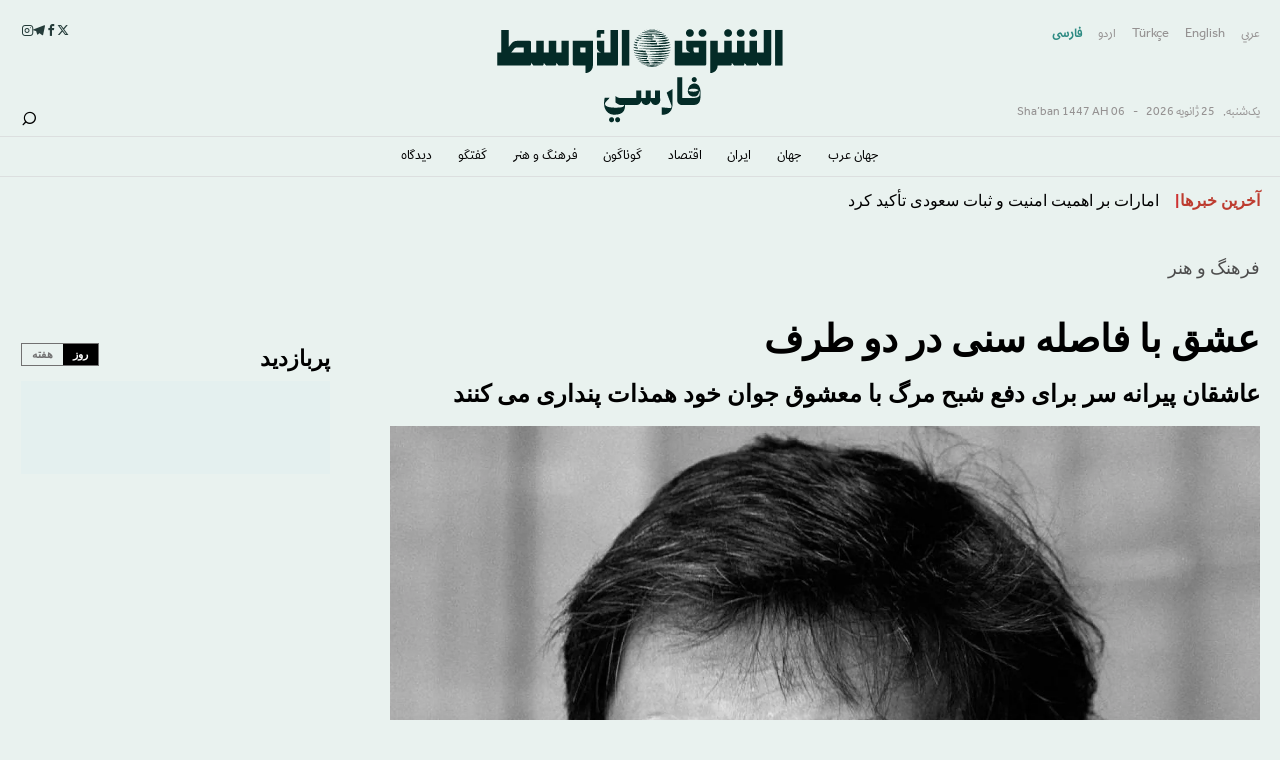

--- FILE ---
content_type: text/html; charset=UTF-8
request_url: https://persian.aawsat.com/%D9%81%D8%B1%D9%87%D9%86%DA%AF-%D9%88-%D9%87%D9%86%D8%B1/4730406-%D8%B9%D8%B4%D9%82-%D8%A8%D8%A7-%D9%81%D8%A7%D8%B5%D9%84%D9%87-%D8%B3%D9%86%D9%89-%D8%AF%D8%B1-%D8%AF%D9%88-%D8%B7%D8%B1%D9%81%C2%A0
body_size: 30564
content:
<!DOCTYPE html>
<html lang="fa" dir="rtl" prefix="content: http://purl.org/rss/1.0/modules/content/  dc: http://purl.org/dc/terms/  foaf: http://xmlns.com/foaf/0.1/  og: http://ogp.me/ns#  rdfs: http://www.w3.org/2000/01/rdf-schema#  schema: http://schema.org/  sioc: http://rdfs.org/sioc/ns#  sioct: http://rdfs.org/sioc/types#  skos: http://www.w3.org/2004/02/skos/core#  xsd: http://www.w3.org/2001/XMLSchema# ">
  <head>
   <script>
      window.googletag = window.googletag || {cmd: []};
      function isMobileDevice() {
      return /Android|webOS|iPhone|iPod|BlackBerry|IEMobile|Opera Mini/i.test(navigator.userAgent);
      }
  </script>
  <script async src="https://cdn.onthe.io/io.js/0Pr7gnbj2u90"></script>
    <meta charset="utf-8" />
<meta name="description" content="لطالما كانت الطفولة في بعدها العميق تجسيداً بالغ الدلالة، لا لما يتصل ببداية الكائن الفرد فحسب، بل لما يتصل في الوقت ذاته ببداية التكوين وتفتح العناصر." />
<link rel="canonical" href="https://persian.aawsat.com/%D9%81%D8%B1%D9%87%D9%86%DA%AF-%D9%88-%D9%87%D9%86%D8%B1/4730406-%D8%B9%D8%B4%D9%82-%D8%A8%D8%A7-%D9%81%D8%A7%D8%B5%D9%84%D9%87-%D8%B3%D9%86%D9%89-%D8%AF%D8%B1-%D8%AF%D9%88-%D8%B7%D8%B1%D9%81%C2%A0" />
<meta http-equiv="content-language" content="fa" />
<link rel="shortlink" href="https://persian.aawsat.com/node/4730406" />
<link rel="image_src" href="https://static.srpcdigital.com/styles/1200x600/public/2023-12/454322.jpeg.webp" />
<link rel="icon" sizes="16x16" href="/themes/custom/aawsatv3/favicon-new.png?aa" />
<link rel="icon" sizes="32x32" href="/themes/custom/aawsatv3/favicon-new.png?aa" />
<link rel="icon" sizes="96x96" href="/themes/custom/aawsatv3/favicon-new.png?aa" />
<link rel="icon" sizes="192x192" href="/themes/custom/aawsatv3/favicon-new.png?aa" />
<link rel="apple-touch-icon" href="/themes/custom/aawsatv3/favicon-new.png?aa" />
<link rel="apple-touch-icon" sizes="72x72" href="/themes/custom/aawsatv3/favicon-new.png?aa" />
<link rel="apple-touch-icon" sizes="76x76" href="/themes/custom/aawsatv3/favicon-new.png?aa" />
<link rel="apple-touch-icon" sizes="114x114" href="/themes/custom/aawsatv3/favicon-new.png?aa" />
<link rel="apple-touch-icon" sizes="120x120" href="/themes/custom/aawsatv3/favicon-new.png?aa" />
<link rel="apple-touch-icon" sizes="144x144" href="/themes/custom/aawsatv3/favicon-new.png?aa" />
<link rel="apple-touch-icon" sizes="152x152" href="/themes/custom/aawsatv3/favicon-new.png?aa" />
<link rel="apple-touch-icon" sizes="180x180" href="/themes/custom/aawsatv3/favicon-new.png?aa" />
<link rel="apple-touch-icon-precomposed" href="/themes/custom/aawsatv3/favicon-new.png?aa" />
<link rel="apple-touch-icon-precomposed" sizes="72x72" href="/themes/custom/aawsatv3/favicon-new.png?aa" />
<link rel="apple-touch-icon-precomposed" sizes="76x76" href="/themes/custom/aawsatv3/favicon-new.png?aa" />
<link rel="apple-touch-icon-precomposed" sizes="114x114" href="/themes/custom/aawsatv3/favicon-new.png?aa" />
<link rel="apple-touch-icon-precomposed" sizes="120x120" href="/themes/custom/aawsatv3/favicon-new.png?aa" />
<link rel="apple-touch-icon-precomposed" sizes="144x144" href="/themes/custom/aawsatv3/favicon-new.png?aa" />
<link rel="apple-touch-icon-precomposed" sizes="152x152" href="/themes/custom/aawsatv3/favicon-new.png?aa" />
<link rel="apple-touch-icon-precomposed" sizes="180x180" href="/themes/custom/aawsatv3/favicon-new.png?aa" />
<meta property="og:type" content="مقاله" />
<meta property="og:url" content="https://persian.aawsat.com/node/4730406" />
<meta property="og:title" content="عشق با فاصله سنى در دو طرف " />
<meta property="og:description" content="لطالما كانت الطفولة في بعدها العميق تجسيداً بالغ الدلالة، لا لما يتصل ببداية الكائن الفرد فحسب، بل لما يتصل في الوقت ذاته ببداية التكوين وتفتح العناصر." />
<meta property="og:image" content="https://static.srpcdigital.com/styles/1200x600/public/2023-12/454322.jpeg.webp" />
<meta property="og:image:url" content="https://static.srpcdigital.com/styles/1200x600/public/2023-12/454322.jpeg.webp" />
<meta property="og:image:secure_url" content="https://static.srpcdigital.com/styles/1200x600/public/2023-12/454322.jpeg.webp" />
<meta name="twitter:card" content="summary_large_image" />
<meta name="twitter:title" content="عشق با فاصله سنى در دو طرف " />
<meta name="twitter:url" content="https://persian.aawsat.com/node/4730406" />
<meta name="twitter:image" content="https://static.srpcdigital.com/styles/1200x600/public/2023-12/454322.jpeg.webp" />
<meta name="MobileOptimized" content="width" />
<meta name="HandheldFriendly" content="true" />
<meta name="viewport" content="width=device-width, initial-scale=1.0" />
<script type="application/ld+json">{
    "@context": "https://schema.org",
    "@graph": [
        {
            "@type": "NewsArticle",
            "headline": "عشق با فاصله سنى در دو طرف ",
            "name": "عشق با فاصله سنى در دو طرف ",
            "description": "لطالما كانت الطفولة في بعدها العميق تجسيداً بالغ الدلالة، لا لما يتصل ببداية الكائن الفرد فحسب، بل لما يتصل في الوقت ذاته ببداية التكوين وتفتح العناصر.",
            "image": {
                "@type": "ImageObject",
                "representativeOfPage": "True",
                "url": "https://static.srpcdigital.com/styles/1200x600/public/2023-12/454322.jpeg.webp"
            },
            "datePublished": "2023-12-15T14:12:01+0000",
            "dateModified": "2023-12-15T14:12:01+0000",
            "author": {
                "@type": "Person",
                "name": "شوقي بزيع",
                "url": "https://aawsat.com/author/%D8%B4%D9%88%D9%82%D9%8A-%D8%A8%D8%B2%D9%8A%D8%B9",
                "logo": {
                    "@type": "ImageObject",
                    "url": "https://aawsat.com/themes/custom/aawsatv3/assets/img/aawsat-logo-w-text.svg"
                }
            },
            "publisher": {
                "@type": "Organization",
                "name": "الشرق الأوسط",
                "url": "https://persian.aawsat.com/",
                "sameAs": [
                    "https://twitter.com/aawsat_News",
                    "https://www.facebook.com/asharqalawsat.a?ref=ts\u0026fref=ts",
                    "https://www.instagram.com/asharqalawsat/",
                    "https://www.tiktok.com/@aawsat_news"
                ]
            }
        }
    ]
}</script>
<link rel="icon" href="https://static.srpcdigital.com/favicon-new.png" type="image/png" />
<link rel="alternate" hreflang="fa" href="https://persian.aawsat.com/%D9%81%D8%B1%D9%87%D9%86%DA%AF-%D9%88-%D9%87%D9%86%D8%B1/4730406-%D8%B9%D8%B4%D9%82-%D8%A8%D8%A7-%D9%81%D8%A7%D8%B5%D9%84%D9%87-%D8%B3%D9%86%D9%89-%D8%AF%D8%B1-%D8%AF%D9%88-%D8%B7%D8%B1%D9%81%C2%A0" />
<link rel="amphtml" href="https://persian.aawsat.com/%D9%81%D8%B1%D9%87%D9%86%DA%AF-%D9%88-%D9%87%D9%86%D8%B1/4730406-%D8%B9%D8%B4%D9%82-%D8%A8%D8%A7-%D9%81%D8%A7%D8%B5%D9%84%D9%87-%D8%B3%D9%86%D9%89-%D8%AF%D8%B1-%D8%AF%D9%88-%D8%B7%D8%B1%D9%81%C2%A0?amp" />

    <meta name="robots" content="index">
    <title>عشق با فاصله سنى در دو طرف </title>
    <link rel="stylesheet" media="all" href="https://static.srpcdigital.com/css/css_2oAgG5KVlQh3Ny9VqW9jUvgif-qrKR7yEaEljHF7YMc.css" />
<link rel="stylesheet" media="all" href="https://static.srpcdigital.com/css/css_wmIOXy8tVXVnWYWTek1LA7laOBUcLOBNZD-SNT1xcE8.css" />

          
        <style type="text/css">
        .addthis_toolbox a {
          margin-bottom: 0px!important;
          line-height: 2.5!important;
          width: 38px!important;
          padding: 0 2px !important;
        }
    </style>
   <script type="text/javascript">
    !(function(p,l,o,w,i,n,g){
        if(!p[i]){
            p[i]=p[i]||[];
            p[i].push(i);
            p[i]=function(){(p[i].q=p[i].q||[]).push(arguments);};
            p[i].q=p[i].q||[];
            n=l.createElement(o);
            g=l.getElementsByTagName(o)[0];
            n.async=1;
            n.src=w;
            g.parentNode.insertBefore(n, g);
            n.onload = function() {
                window.l5plow.initTag('29', 1800, '', 'tracker.srmg-cdp.com');
             	
                window.l5plow('enableFormTracking');
                window.l5plow('trackPageView');
            };
        }
    })(window, document, "script", "https://js.l5id.com/l5v3s.js", "l5track");
</script>
<!-- Google Tag Manager -->
    <script>(function(w,d,s,l,i){w[l]=w[l]||[];w[l].push({'gtm.start':
    new Date().getTime(),event:'gtm.js'});var f=d.getElementsByTagName(s)[0],
    j=d.createElement(s),dl=l!='dataLayer'?'&l='+l:'';j.async=true;j.src=
    'https://www.googletagmanager.com/gtm.js?id='+i+dl;f.parentNode.insertBefore(j,f);
    })(window,document,'script','dataLayer','GTM-TCMWTSQ');</script>
    <!-- End Google Tag Manager -->
   </head>
  <body class="path-taxonomy-9136 index default urdu path-node page-node-type-article default">
  <div id="detection" style="display: none; background-color: canvas; color-scheme: light"></div>

  <script>
      const detectionDiv = document.querySelector('#detection');
      // If the computed style is not white then the page is in Auto Dark Theme.
      const isAutoDark = getComputedStyle(detectionDiv).backgroundColor != 'rgb(255, 255, 255)';
      // Update element styles when Auto Dark Theme is applied.
      if (isAutoDark) {
          const myElement = document.querySelector('body');
          myElement.classList.add('auto-dark-theme');
      }
  </script>
  <!-- Google Tag Manager (noscript) -->
  <noscript><iframe src="https://www.googletagmanager.com/ns.html?id=GTM-TCMWTSQ"
  height="0" width="0" style="display:none;visibility:hidden"></iframe></noscript>
  <!-- End Google Tag Manager (noscript) -->
    <div id="main-wrap">
            <div canvas="container">
          <div class="container">
            <div id="sb-blocker"></div>
            <header id="main-header">
  <div class="main-header-before show-for-large">
      <div class="grid-container">
          <div class="grid-x grid-margin-x align-justify">
              <div class="cell shrink medium-4 show-for-large">
                <div class="main-header-before--right">
                                      <div class="top-languages">
                                                    <a href="https://aawsat.com" >عربي</a>
                                                    <a href="https://english.aawsat.com" >English</a>
                                                    <a href="https://turkish.aawsat.com" >Türkçe</a>
                                                    <a href="https://urdu.aawsat.com" >اردو</a>
                                                    <a href="https://persian.aawsat.com" class="active">فارسى</a>
                                            </div>

                  <!-- weather today -->
                  <div class="weather-area">
                        <span class="date-time-details">
                            <time>
                                <span> یک‌شنبه, </span>
                                <span> 25 ژانویه 2026  </span>
                                <span>-</span>
                                <span>06 Sha’ban 1447 AH</span>
                            </time>
                        </span>
                        <!--<div id="weather_today">  </div>-->
                    </div>
                  </div>
              </div>
              <div class="cell auto medium-4 align-self-middle">
                  <div class="logo">
                      <a href="https://persian.aawsat.com/"><img src="/themes/custom/faaawsatv3/assets/img/aawsat-persian-logo.svg" alt="Logo"></a>
                  </div>
                  <div class="logo logo--dark-mode">
                      <a href="https://persian.aawsat.com/"><img src="/themes/custom/faaawsatv3/assets/img/white-aawsat-persian-logo.svg" alt="Logo"></a>
                  </div>
              </div>
              <div class="cell shrink medium-4 show-for-large">
                  <div class="main-header-before--left">
                      <div class="socials-area">
                          <div class="socials-btns">
                              <a href="https://twitter.com/SharqParsi" target="_blank" class="social-btn"><i class="icomoon-icon icon-twitter"></i></a>
                              <a href="https://www.facebook.com/aawsat.fa" target="_blank" class="social-btn"><i class="icomoon-icon icon-facebook"></i></a>
                              <a href="https://telegram.me/sharqfarsi" target="_blank" class="social-btn"><i class="icomoon-icon icon-telegram"></i></a>
                              <a href="https://www.instagram.com/aawsat.fa" target="_blank" class="social-btn"><i class="icomoon-icon icon-instagram"></i></a>
                          </div>
                      </div>

                      <div class="holder-wrap">
                          <div class="holder-area">
                              <div class="search-btn show-for-large">
                                  <a href="https://persian.aawsat.com/node/105306"><i class="icomoon-icon icon-search"></i></a>
                              </div>
                              <div class="user-btn-area">
                                  <div class="login-btn">
                                                                        </div>
                              </div>
                          </div>
                      </div>
                  </div>
              </div>
          </div>
      </div>
  </div>

  <div class="main-header-inner header-sticky">
      <div class="grid-container">
          <div class="grid-x grid-margin-x align-middle">

              <div class="cell shrink hide-for-large">
                  <button class="toggle-nav-panel" type="button" aria-label="Menu" aria-controls="navigation"><i class="icomoon-icon icon-menu"></i></button>
              </div>
               <div class="cell  auto large-shrink">
                    <div class="logo show-for-large">
                        <a href="https://persian.aawsat.com/"><img src="/themes/custom/faaawsatv3/assets/img/aawsat-logo.svg" alt="Logo"></a>
                    </div>

                    <div class="logo logo--dark-mode show-for-large">
                        <a href="https://persian.aawsat.com/"><img src="/themes/custom/faaawsatv3/assets/img/aawsat-logo-white.svg" alt="Logo"></a>
                    </div>

                    <div class="logo hide-for-large">
                        <a href="https://persian.aawsat.com/"><img src="/themes/custom/faaawsatv3/assets/img/aawsat-persian-logo.svg" alt="Logo"></a>
                    </div>

                    <div class="logo logo--dark-mode hide-for-large">
                        <a href="https://persian.aawsat.com/"><img src="/themes/custom/faaawsatv3/assets/img/white-aawsat-persian-logo.svg" alt="Logo"></a>
                    </div>

                    <div class="logo-white">
                        <a href="https://persian.aawsat.com/"><img src="/themes/custom/faaawsatv3/assets/img/aawsat-logo-white.svg" alt="Logo"></a>
                    </div>

                </div>
              <div class="cell auto show-for-large">
                  <nav class="nav-container">
                                                                      <ul class="menu align-right">
                                                            <li> <a href="https://persian.aawsat.com/home/middle-east/section/9076">جهان عرب</a></li>
                                                            <li> <a href="https://persian.aawsat.com/home/world/section/9086">جهان</a></li>
                                                            <li> <a href="https://persian.aawsat.com/home/iran/section/9081">ایران</a></li>
                                                            <li> <a href="https://persian.aawsat.com/home/business/section/9121">اقتصاد</a></li>
                                                            <li> <a href="https://persian.aawsat.com/home/varieties/section/9126">گوناگون</a></li>
                                                            <li> <a href="https://persian.aawsat.com/home/culture-art/section/9136">فرهنگ و هنر</a></li>
                                                            <li> <a href="https://persian.aawsat.com/home/interviews/section/9146">گفتگو</a></li>
                                                            <li> <a href="https://persian.aawsat.com/opinions">دیدگاه</a></li>
                                                    </ul>
                  </nav>

              </div>

              <div class="cell shrink">

                  <div class="holder-wrap">
                      <div class="holder-area text-left">
                          <div class="for-sticky">
                                                      </div>
                      </div>
                  </div>

              </div>

          </div>
      </div>
  </div>

  <!-- <div class="canvas-panel custom-fluid-width custom-duration-400" off-canvas="nav-panel right overlay"> -->
  <div class="canvas-panel navpanel" id="navpanel">

    <div class="navpanel__wrap">
      <div class="navpanel__middle">
          <div class="search-area">
            <a href="https://persian.aawsat.com/node/105306">
              <div class="search-area--input"></div>
              <div class="search-area--submit">
                <i class="icomoon-icon icon-search"></i>
              </div>
            </a>
          </div>


          <div class="grid-x">
              <div class="cell small-12">
                  <ul class="menu vertical menu-panel" data-accordion-menu data-slide-speed="350" data-multi-open="false">
                                              <li>
                            <a href="https://persian.aawsat.com/home/middle-east/section/9076">&nbsp;</a>
                            <span> <a href="https://persian.aawsat.com/home/middle-east/section/9076">جهان عرب</a></span>
                                                            <ul class="menu vertical nested">
                                                                            <li><a href="https://persian.aawsat.com/%D8%AC%D9%87%D8%A7%D9%86-%D8%B9%D8%B1%D8%A8/%D8%AE%D9%84%D9%8A%D8%AC">خليج</a></li>
                                                                    </ul>
                                                    </li>
                                            <li>
                            <a href="https://persian.aawsat.com/home/world/section/9086">&nbsp;</a>
                            <span> <a href="https://persian.aawsat.com/home/world/section/9086">جهان</a></span>
                                                    </li>
                                            <li>
                            <a href="https://persian.aawsat.com/home/iran/section/9081">&nbsp;</a>
                            <span> <a href="https://persian.aawsat.com/home/iran/section/9081">ایران</a></span>
                                                    </li>
                                            <li>
                            <a href="https://persian.aawsat.com/home/business/section/9121">&nbsp;</a>
                            <span> <a href="https://persian.aawsat.com/home/business/section/9121">اقتصاد</a></span>
                                                    </li>
                                            <li>
                            <a href="https://persian.aawsat.com/home/varieties/section/9126">&nbsp;</a>
                            <span> <a href="https://persian.aawsat.com/home/varieties/section/9126">گوناگون</a></span>
                                                            <ul class="menu vertical nested">
                                                                            <li><a href="https://persian.aawsat.com/%DA%AF%D9%88%D9%86%D8%A7%DA%AF%D9%88%D9%86/%D9%85%D8%AD%D9%8A%D8%B7-%D8%B2%D9%8A%D8%B3%D8%AA">محيط زيست</a></li>
                                                                            <li><a href="https://persian.aawsat.com/home/section/9131">ورزش</a></li>
                                                                    </ul>
                                                    </li>
                                            <li>
                            <a href="https://persian.aawsat.com/home/culture-art/section/9136">&nbsp;</a>
                            <span> <a href="https://persian.aawsat.com/home/culture-art/section/9136">فرهنگ و هنر</a></span>
                                                    </li>
                                            <li>
                            <a href="https://persian.aawsat.com/home/interviews/section/9146">&nbsp;</a>
                            <span> <a href="https://persian.aawsat.com/home/interviews/section/9146">گفتگو</a></span>
                                                    </li>
                                            <li>
                            <a href="https://persian.aawsat.com/opinions">&nbsp;</a>
                            <span> <a href="https://persian.aawsat.com/opinions">دیدگاه</a></span>
                                                    </li>
                    
                  </ul>
              </div>
          </div>
      </div>
      <div class="navpanel__footer">
        <hr/>
        <div class="panel-languages">
                              <a href="https://aawsat.com" class="">عربي</a>
                                <a href="https://english.aawsat.com" class="">English</a>
                                <a href="https://turkish.aawsat.com" class="">Türkçe</a>
                                <a href="https://urdu.aawsat.com" class="">اردو</a>
                                <a href="https://persian.aawsat.com" class="">فارسى</a>
                      </div>
        <div class="socials-area">
            <div class="socials-btns">
                <a href="https://twitter.com/SharqParsi" target="_blank" class="social-btn twitter-btn-hover"><i class="icomoon-icon icon-twitter"></i></a>
                <a href="https://www.facebook.com/aawsat.fa" target="_blank" class="social-btn facebook-btn-hover"><i class="icomoon-icon icon-facebook"></i></a>
                <a href="https://telegram.me/sharqfarsi" target="_blank" class="social-btn instagram-btn-hover"><i class="icomoon-icon icon-telegram"></i></a>
                <a href="https://www.instagram.com/aawsat.fa" target="_blank" class="social-btn instagram-btn-hover"><i class="icomoon-icon icon-instagram"></i></a>
            </div>
        </div>
      </div>
    </div>
  </div>

</header>
            <a href="#main-content" class="visually-hidden focusable skip-link">
              رفتن به محتوای اصلی
            </a>
            
              <div class="dialog-off-canvas-main-canvas" data-off-canvas-main-canvas>
    <main>
        

    <div class="noprint news-ticker-area newsticker-area--v2 show-for-large">
        <div class="grid-container">
            <div class="grid-x grid-margin-x align-justify">
                <div class="cell auto">
                    <div class="views-element-container"><div class="view view-v3-homepage-block view-id-v3_homepage_block view-display-id-block_8 js-view-dom-id-2315b54a6d734dd4eaf81c4ca64c10177b162b5b2f7ac66f3e17cf90d0a22752">
  
    
      
      <div class="view-content">
      <div class="acme-news-ticker">
    <div class="acme-news-ticker-label">آخرین خبرها </div>
    <div class="acme-news-ticker-box">
        <ul class="my-news-ticker-4">
					<li ><a href="https://persian.aawsat.com/%D8%AC%D9%87%D8%A7%D9%86-%D8%B9%D8%B1%D8%A8/%D8%AE%D9%84%D9%8A%D8%AC/5224940-%D8%AE%D8%B1%D9%88%D8%AC-%D9%86%DB%8C%D8%B1%D9%88%D9%87%D8%A7%DB%8C-%D8%A8%D8%A7%D9%82%DB%8C%E2%80%8C%D9%85%D8%A7%D9%86%D8%AF%D9%87-%D8%A7%D9%85%D8%A7%D8%B1%D8%A7%D8%AA%DB%8C-%D8%A7%D8%B2-%DB%8C%D9%85%D9%86">
            خروج نیروهای باقی‌مانده اماراتی از یمن
    </a>
</li>
					<li ><a href="https://persian.aawsat.com/%D8%AC%D9%87%D8%A7%D9%86-%D8%B9%D8%B1%D8%A8/%D8%AE%D9%84%D9%8A%D8%AC/5224760-%D8%A7%D9%85%D8%A7%D8%B1%D8%A7%D8%AA-%D8%A8%D8%B1-%D8%A7%D9%87%D9%85%DB%8C%D8%AA-%D8%A7%D9%85%D9%86%DB%8C%D8%AA-%D9%88-%D8%AB%D8%A8%D8%A7%D8%AA-%D8%B3%D8%B9%D9%88%D8%AF%DB%8C-%D8%AA%D8%A3%DA%A9%DB%8C%D8%AF-%DA%A9%D8%B1%D8%AF">
            امارات بر اهمیت امنیت و ثبات سعودی تأکید کرد
    </a>
</li>
					<li ><a href="https://persian.aawsat.com/%D8%AC%D9%87%D8%A7%D9%86-%D8%B9%D8%B1%D8%A8/%D8%AE%D9%84%D9%8A%D8%AC/5224618-%D8%B3%D8%B9%D9%88%D8%AF%DB%8C-%D8%A7%D9%82%D8%AF%D8%A7%D9%85%D8%A7%D8%AA-%D8%A7%D9%85%D8%A7%D8%B1%D8%A7%D8%AA-%D8%AF%D8%B1-%DB%8C%D9%85%D9%86-%D8%A8%D8%B3%DB%8C%D8%A7%D8%B1-%D8%AE%D8%B7%D8%B1%D9%86%D8%A7%DA%A9-%D8%A7%D8%B3%D8%AA-%D8%A7%D9%85%D9%86%DB%8C%D8%AA-%D9%BE%D8%A7%D8%AF%D8%B4%D8%A7%D9%87%DB%8C-%D8%AE%D8%B7-%D9%82%D8%B1%D9%85%D8%B2-%D8%A7%D8%B3%D8%AA">
            سعودی: اقدامات امارات در یمن بسیار خطرناک است... امنیت پادشاهی خط قرمز است
    </a>
</li>
				</ul>
	</div>
</div>
    </div>
  
          </div>
</div>

                </div>
                 <div class="cell shrink">
                  <div class="views-element-container"><div class="view view-frontpage view-id-frontpage view-display-id-block_4 js-view-dom-id-fc3ca7c26977c952afb477260b128ad12104d0f2bb6b241d0a78efe48ae38e34">
  
    
      
  
          </div>
</div>



                </div>
            </div>
        </div>
    </div>
            <div class="articles-entries grid-container small-grid-collapse">
        <div class="entry-article-wrapper">
            <div class="grid-x grid-margin-x align-center">
                <div class="cell large-auto">
                    <div class="content-wrap" id="content-articles">
                        <div class="pageWrapper">
                            <span class='hidden-title' style='display:none'>عشق با فاصله سنى در دو طرف </span>
                            <span class='hidden-url' style='display:none'>https://persian.aawsat.com/%D9%81%D8%B1%D9%87%D9%86%DA%AF-%D9%88-%D9%87%D9%86%D8%B1/4730406-%D8%B9%D8%B4%D9%82-%D8%A8%D8%A7-%D9%81%D8%A7%D8%B5%D9%84%D9%87-%D8%B3%D9%86%D9%89-%D8%AF%D8%B1-%D8%AF%D9%88-%D8%B7%D8%B1%D9%81%C2%A0</span>
                            <div class="entry-article" data-value="4730406" data-event="custom_page_view" data-page-type="content - article" data-article-category="فرهنگ و هنر" data-article-author="شوقي بزيع" data-article-publish-date = "1702649521" data-tags="أدب">
                                 <div class="entry-category">
                                                                        <a href="https://persian.aawsat.com/home/culture-art/section/9136">
                                        فرهنگ و هنر
                                    </a>
                                </div>

                                <div class="grid-x entry-article-inner align-justify">
                                    <div class="cell large-auto">
                                          <div class="region region-content">
    <div data-drupal-messages-fallback class="hidden"></div><div id="block-faaawsatv3-content" class="block block-system block-system-main-block">
  
    
          
                 <script>
window.dataLayer = window.dataLayer || [];
dataLayer.push({
event: 'custom_page_view',
page_type: "content - article",
content_title: "عشق با فاصله سنى در دو طرف ",
article_id:"4730406",
article_category: "فرهنگ و هنر",
article_author: "شوقي بزيع",
article_length: "1127",
article_publish_date:"1702649521",
tags: "[أدب]"
});
</script>

     
    <div class="entry-title">
        <h1>عشق با فاصله سنى در دو طرف </h1>
                    <h2>عاشقان پيرانه سر برای دفع شبح مرگ با معشوق جوان خود همذات پنداری می کنند</h2>
            </div>
            <div class="entry-media">
            <div class="img-field">
                <img src="https://static.srpcdigital.com/styles/1037xauto/public/2023-12/454322.jpeg.webp" alt="

محمود درویش">
            </div>
                            <div class="img-caption">
                  

محمود درویش
                </div>
                    </div>
    
    <div class="entry-full-meta show-for-large">
        <div class="flex-container align-middle align-justify">
                        <div class="entry-label">
                <ul>
                                                                                                                                                                                                                                                    
                                                                                                    

                                                                                        <li>
                                                                        <span class="primary-font-color"><a href="https://persian.aawsat.com/taxonomy/term/125641">شوقي بزيع</a></span>
                                </li>
                                                                    </ul>
            </div>
                        <div class="entry-date-items">
            

                                
                                <div class="entry-date">
                    <time>14:12-15 دسامبر 2023 AD ـ  02 Jumada Al-Alkhirah 1445 AH</time>
                </div>

            </div>
        </div>

        <div class="noprint entry-aside-meta flex-container align-justify align-middle">
            <div class="entry-shares">
                <div class="share-icons-wrap " data-a2a-url="https://aawsat.news/z5fhc" data-a2a-title="عشق با فاصله سنى در دو طرف ">

                    <div class="entry-share-row"><a onclick="window.open('https://api.whatsapp.com/send?text=عشق با فاصله سنى در دو طرف  https://aawsat.news/z5fhc ',
                         'newwindow',
                         'width=300,height=250');" ><i class="icomoon-icon icon-whatsapp"></i></a></div>

                    <div class="entry-share-row"><a  onclick="window.open('https://www.facebook.com/dialog/share?app_id=374745497486996&amp;display=popup&amp;href=https://aawsat.news/z5fhc',
                         'newwindow',
                         'width=300,height=250');"><i class="icomoon-icon icon-facebook"></i></a></div>
                    <div class="entry-share-row"><a  href="https://twitter.com/intent/tweet?text=%D8%B9%D8%B4%D9%82%20%D8%A8%D8%A7%20%D9%81%D8%A7%D8%B5%D9%84%D9%87%20%D8%B3%D9%86%D9%89%20%D8%AF%D8%B1%20%D8%AF%D9%88%20%D8%B7%D8%B1%D9%81%C2%A0&url=https://aawsat.news/z5fhc" target="_blank" class=""><i class="icomoon-icon icon-twitter"></i></a></div>
                    <div class="entry-share-row"><a href="#" class="print-btn"><i class="icomoon-icon icon-print1"></i></a></div>

                       <div class="entry-share-row entry-bookmark bookmark_user"  data-type="article"  data-value="4730406"></div>

                </div>
            </div>

            <!-- font slider -->
            <div class="font-control">
                <div class="style"><span class="h3">T</span><span class="h5">T</span></div>
                <div class="slider-control">
                    <input type="range" value="20" min="18" max="30" step="2" class="slider fntChange_js"/>
                </div>
                <div class="font-size"></div>
            </div>
            <!-- end font slider -->
        </div>
    </div>
    <div class="entry-meta hide-for-large">
                <div class="entry-label">
            <ul>
                                    <li>
                                                <span class="primary-font-color"><a href="https://persian.aawsat.com/taxonomy/term/125641">شوقي بزيع</a></span>
                    </li>
                            </ul>
        </div>
        
        <div class="entry-aside-meta colored-separator">
            <div class="entry-aside-shares">
                <div class="share-icons-wrap ">

                    <div class="entry-share-row"><a onclick="window.open('https://api.whatsapp.com/send?text=عشق با فاصله سنى در دو طرف  https://aawsat.news/z5fhc',
                         'newwindow',
                         'width=300,height=250');" ><i class="icomoon-icon icon-whatsapp"></i></a></div>

                    <div class="entry-share-row"><a  onclick="window.open('https://www.facebook.com/dialog/share?app_id=374745497486996&amp;display=popup&amp;href=https://aawsat.news/z5fhc',
                         'newwindow',
                         'width=300,height=250');"><i class="icomoon-icon icon-facebook"></i></a></div>
                    <div class="entry-share-row"><a  href="https://twitter.com/intent/tweet?text=%D8%B9%D8%B4%D9%82%20%D8%A8%D8%A7%20%D9%81%D8%A7%D8%B5%D9%84%D9%87%20%D8%B3%D9%86%D9%89%20%D8%AF%D8%B1%20%D8%AF%D9%88%20%D8%B7%D8%B1%D9%81%C2%A0&url=https://aawsat.news/z5fhc" target="_blank" class=""><i class="icomoon-icon icon-twitter"></i></a></div>
                    <div class="entry-share-row"><a href="#" class="print-btn"><i class="icomoon-icon icon-print1"></i></a></div>
                    
					<div class="entry-share-row entry-bookmark bookmark_user" data-type="article" data-value="4730406"></div>
                </div>
            </div>

            <div class="flex-container align-middle align-justify">
                <div class="entry-date-items">

                                         <div class="entry-date">
                        <time>14:12-15 دسامبر 2023 AD ـ  02 Jumada Al-Alkhirah 1445 AH</time>
                    </div>

                </div>
                <!-- font slider -->
                <div class="font-control">
                    <div class="fntChange-btn fntChange-btn_js">
                        <div class="style"><span class="h3">T</span><span class="h5">T</span></div>
                        <div class="ico-drag"><i class="icomoon-icon icon-drag-vertical"></i></div>
                    </div>

                    <div class="slider-control slider-control_js close" style="display: none;">
                        <input type="range" value="20" min="18" max="30" step="2" class="slider fntChange_js" />
                    </div>
                </div>
                <!-- end font slider -->
            </div>
        </div>
    </div>
    <div class="printable-area shareable">
        <div class="logo show-for-printable-area"><img src="/themes/custom/faaawsatv3/assets/img/aawsat-logo-w-text.svg?ss=" alt="Logo"></div>

        <div class="title-area show-for-printable-area">
            <h2>عشق با فاصله سنى در دو طرف </h2>
        </div>

        <div class="img-area show-for-printable-area">
                             <img src="https://static.srpcdigital.com/styles/1037xauto/public/2023-12/454322.jpeg.webp" alt="

محمود درویش">
                                    <div class="img-caption">
                      

محمود درویش
                    </div>
                                    </div>
             
        <article>
            <div class="block-wrapper">
                <div class="block-content">
                    <div class="ad-holder small text-center">
                          <script>

                          if (isMobileDevice()) {
                              document.write("<div id='div-gpt-ad-3341368-3'></div>");
                              googletag.cmd.push(function() { onDvtagReady(function () { googletag.display('div-gpt-ad-3341368-3'); }); });
                          }

                          </script>
                    </div>
                </div>
            </div>
            <div class="entry-content first-article-node" data-nid="4730406" data-section-id="9136"    data-image-url="https://static.srpcdigital.com/styles/673x351/public/2023-12/454322.jpeg"  data-title="عشق با فاصله سنى در دو طرف "  data-url="https://persian.aawsat.com/%D9%81%D8%B1%D9%87%D9%86%DA%AF-%D9%88-%D9%87%D9%86%D8%B1/4730406-%D8%B9%D8%B4%D9%82-%D8%A8%D8%A7-%D9%81%D8%A7%D8%B5%D9%84%D9%87-%D8%B3%D9%86%D9%89-%D8%AF%D8%B1-%D8%AF%D9%88-%D8%B7%D8%B1%D9%81%C2%A0" id="article_node_id" data-value="4730406"   data-publicationdate="2023-12-15T14:12:01+0000"  data-bundle="article" data-io-article-url="https://persian.aawsat.com/%D9%81%D8%B1%D9%87%D9%86%DA%AF-%D9%88-%D9%87%D9%86%D8%B1/4730406-%D8%B9%D8%B4%D9%82-%D8%A8%D8%A7-%D9%81%D8%A7%D8%B5%D9%84%D9%87-%D8%B3%D9%86%D9%89-%D8%AF%D8%B1-%D8%AF%D9%88-%D8%B7%D8%B1%D9%81%C2%A0">
                <p>رابطه عشق و زمان همواره مورد توجه بسیاری از فیلسوفان، روانشناسان و جامعه شناسان تا نویسندگان و هنرمندانی بوده که به این ماجرا از موضع تجربه شخصی می نگرند، نه از موضع نظریه پردازی انتزاعی. سئوالات مطرح شده در مورد این رابطه به دوام عشق، مدت زمان فرضی شعله ور بودن یا متلاشى شدن آن یا مناسب ترین سنین برای افتادن در کوره آن محدود نبوده، بلکه محققان مشکل مربوط به اختلاف سنی عاشق و معشوق و اینکه آیا عشق می تواند فاصله زمانی بين آن دو، فضای وسیعی که دو طرف را از هم جدا می کند پركند را به دقت بررسی کرده اند.<br />
فیلسوف روسی واسیلی روزانوف ممکن است یکی از خوشبین ترین محققان در مورد توانایی عشق در شکست دادن زمان و ذوب عاشقان در بوته شگفت انگیزش باشد. به گفته روزانوف، عشق با شباهتها کشته می شود و با تفاوتها زندگى دوباره می يابد. اگر قدرت عشق در تفاوت بين دو طرف آن است، به گونه ای که زنانگی مرد به هیچ وجه تحسین زن را برنمی انگیزد و برعکس آن نیز صادق است، چه چیزی مانع از این می شود که نسبت به فاصله زمانى همین تصور را داشته باشیم؛ عاشقان هر چه با فاصله زمانی بیشترى از هم جدا شوند جذابیتشان بیشتر می شود؟ روزانوف معتقد است که عشق واقعی آن چیزی است که فراتر از هر محدودیتی شکوفا می شود. «وقتی ما انسانها بزرگتر می شویم و به گور نزدیك، عشق عجیبی که قبلاً هرگز تجربه نكرده ایم تقریباً ما را تسخیر می کند.» و موارد عشق در آستانه گور دقیقاً گواه تسلط زندگی بر مرگ است یا شکستن ندای مرگی که مخلوق را آزار می دهد و عاشق پیر را قادر می سازد فریاد بزند: «ای مرگ سوزن سمی تو کجاست؟»</p>

<h2>گوته</h2>
<p>
اما زیبایی شناسی تفاوت روزانوف روی یک خط نیست، بلکه بر دو خط است، به گونه ای که گهواره به همان شکل آرزوی گور را دارد، «جایی که ستاره مرگ و ستاره تولد از فاصله نجومی که آنها را از هم جدا می کند، نفوذ می کنند، و هرکدام با اشتیاق فراوان برای دیدار با دیگری می شتابد.» اگرچه سعادتی که معشوق پیر با چهره ای چروکیده حاصل پیوند او با تصویر عالی زیبایی که معشوق جوانش نشان می دهد، مورد نکوهش، تمسخر و تحقیر محیط اجتماعی اش قرار می گیرد، اما او اهمیتی نخواهد داد. همه اینها، با عشق مذموم خود پیروزی ابدی خود را برای فردا بر دیروز و برای آینده اعلام می کند.<br />
محمود درویش نیز مانند دیگر شاعران و پدیدآورندگان، از احساس غم انگیز غلتيدن زمان از لاى انگشتان در امان نمانده بود، تراژدی فلسطین و یخبندان غربت، او را از چسبیدن به لبه های زندگی و شکار هر طعمه شادی لذت و زیبایی جهانی دور نكرد با این حال، کهولت سن و بیماری شاعر در آخرین آثارش به شکل دلسوزی نسبت به خود پابه سن گذاشته و احساس تلخ شکافی که بین او و زندگی که بسیار فراتر از آغوشش با انواع و اقسام شادی ها و میوه ها می گذرد، منعکس مى شود.این مسئله به وضوح در شعر «ليتني كنت أصغر/ کاش كوچكتر بودم» او ظاهر می شود، که به شکل گفت و گویى مبهم بین او، مردى پابه سن گذاشته  و دختر جوانی که شوالیه خیالی خود را در او می بيند، تلاشی با هوشمندی حیله گرانه برای محدود کردن فضای باز دیده می شود. فاصله زمانی که یکی را از دیگری جدا می کند:</p>

<p>به او گفت: کاش کوچکتر بودم<br />
به او گفت: شب بزرگ تر می شوم<br />
مثل بوی یاس در تابستان،<br />
و باز گفت: و در خواب کوچکتر می شوی<br />
همه خفتگان كوچكند،<br />
 من اما تا سپيده بیدار می مانم<br />
تا زیر چشمم سیاه شود..<br />
مرا ببر تا بزرگ شوم، مرا ببر تا کوچکتر شوى</p>

<h2>هوگو</h2>
<p>
اگر رمان نویسان نیز به نوبه خود موضوع پیری و رابطه تراژیک عشق با زمان را به دقت مورد توجه قرار داده اند، «خانه خوبرويان خفته» اثر کاواباتا یکی از آثار داستانی است که بیش از همه بیانگر تأخیر زندگی و تراژدی پیری است. درست است زنان جوانی که در مسافرخانه ژاپنی تخدير می‌شوند به پیرمردها این فرصت را می‌دهند که از «زیبایی خفته» لذت ببرند و زندگی گذشته و گذشته احساسی خود را به یاد بیاورند، اما بدن برهنه دختران جذاب را در رویارویی مستقیم چشمان ورقلمبيده پيرمردها قرار می‌دهند که از دست زدن به آنها منع شده اند به کنایه بُعد دردناکی می بخشد و فاجعه انسانی را به اوج خود مى رساند.<br />
در مورد گابریل گارسیا مارکز که در رمان کاواباتا یکی از قله‌های روایی خلاقانه‌ای را دید که آرزو می‌کرد توسط او نوشته می‌شد، زمانی که رمان بعدی خود را با عنوان «خاطره دلبركان غمگین من» به الگوبرداری از نویسنده مورد علاقه‌اش نوشت، نتوانست قساوت شدید رمانی را که شیفته آن شده بود تاب بياورد، بنابراین تصمیم گرفت رابطه بین قهرمان نودساله خود و دختر نوجوانی که هفت و نیم دهه از او کوچکتر است باور پذیر باشد.</p>
<p><figure role="group" class="caption caption-img align-center"><img alt="" data-entity-type="file" data-entity-uuid="76b5b891-605d-4105-a72e-807b49b75146" src="https://static.srpcdigital.com/2023-12/454321.jpeg" style="max-width:100%;" width="194" height="259" loading="lazy" /><figcaption>أدونيس</figcaption></figure></p>
<p>شاید گرایش خوش‌بینانه مارکز و اعتقاد بیش از حد او به قدرت عشق، چیزی باشد که او را بر آن داشت تا رمانش را سرود خوش‌بینی و نسخه‌ای شفابخش برای چسبیدن به پرتوهای امید، حتی برای سالخوردگانى که در آخرین میدان زندگی خود می‌لرزند، بسازد. شاهکار ولادیمیر ناباکوف «لوليتا»  نیز به نظر می رسید که تجسمی پر از پارادوکس از رابطه پيچيده است که هامبرت، استاد ادبیات اسير  عشق دختران جوان و دختر همسرش، دولورس، را که دوازده سال بیشتر نداشت، به هم پیوند می داد. درست است که ناپدری چندان سالخورده نبود، اما وقتی دولورس میانسال شد، با دور زدن گناه محارم، فرصت گرانبهای خود را برای بازیابی جوانی گذشته و توانایی رو به زوال خود در اغواگری دید، در حالی که دختری که به زودی به بلوغ رسید، فرصت مناسبی را برای یافتن حمایت پدری و همچنین دستیابی به هویت زنانه در او دید. با این حال، ماجراجویی عاطفی، آكنده از تب امیال، به زودی رو به فروکش كردن رفت، زیرا دختر به دنبال وابستگی خود به فرد دیگری که با سن و سرزندگی او مطابقت داشت، به رابطه «ممنوعه»  پایان داد، در حالی که هامبرت، غمگین و شکسته، از آسمان سراسر رویا تا زمین حقیر واقعیت سقوط كرد.</p>
<p>زندگی واقعی مبدعان با دغدغه‌ها و مشکلاتی که در آثار ادبی و هنری خود آشکار می‌کردند تفاوت چشمگیری نداشت. این تعجب آور نیست، زیرا هم ادبیات و هم زندگی به شیوه خاص خود از یکدیگر تقلید مى كنند و در هم منعکس می شوند. آنچه در اینجا قابل توجه است این است که عاشقان خلاق خود را محدود به پذیرش ادبیات و هنر به عنوان وسیله ای مؤثر برای رسیدن به رویای جاودانگی نکردند، بلکه در اختیار داشتن بدن جوانی دیدند که چه چیزی آنها را به زندگی گذشته خود وصل می کرد. به قول جیمز جویس با «تصویر هنرمند در جوانی» چه بودند.</p>


                <div class="block-wrapper">
                    <div class="block-content">
                        <div class="ad-holder small text-center">
                              <script>

                              if (isMobileDevice()) {
                                  document.write("<div id='div-gpt-ad-3341368-4'></div>");
                                  googletag.cmd.push(function() { onDvtagReady(function () { googletag.display('div-gpt-ad-3341368-4'); }); });
                              }

                              </script>
                        </div>
                    </div>
                </div>
                      <blockquote>
        <p>
          <p>ده‌ها شاهد مبنی بر علاقه نویسندگان و هنرمندان مسن به شرکای جوان‌تر وجود دارد که از عقده عاطفی که فقدان پدر یا مادر در روح شریک زندگی به جا می‌گذارد استفاده می‌کنند</p>
        </p>
        <p></p>
    </blockquote>
    <div class="paragraph paragraph--type--description paragraph--view-mode--default">
          
            <div class="clearfix text-formatted field field--name-field-description field--type-text-long field--label-hidden field__item"><p>
کافی است اندکی به زندگینامه نویسندگان و هنرمندان برگردیم تا ده ها شاهد پیدا کنیم که ما را به علاقه سالمندان در میان آنها به شرکای جوان تر و بهره مندی از عقده عاطفی که فقدان پدر یا مادر در روح این شرکا و از درخششی که نبوغ در روح آنها می پراکند در جستجوی مثال بالاتر است می رساند. ویکتور هوگو، نویسنده مشهور فرانسوی، که به خاطر تمایلش به زنان باهوش و لوند معروف بود، هیچ ابایی نداشت که دختر تئوفیل گوتیه را که تنها بیست و دو سال داشت، اغوا کند و وارد ماجراجویی عاطفی با او شود. وقتی نوه‌اش ناگهان وارد شد، در حالی که محبوب جوانش را در هشتاد سالگی در آغوش داشت، پسر حیرت‌زده را خطاب کرد و گفت: «ببین جورج کوچولو، این چیزی است که آنها به آن نبوغ می‌گویند».<br />
اگرچه آثار و نوشته‌هایی که گوته خلق كرد برای قرار دادن او در بالاترین سطح شهرت و شکوه کافی بود، ملاقات او در سن هفتاد و سه سالگی با نوجوان زیبای اولریکه فون لویتزوو مانند زلزله‌ای شدید به نظر می‌رسید که پایه‌هاى  زندگی جسمانی و معنوی او را کاملاً تکان داد.اگرچه این دختر هجده ساله در ابتدا احساساتی مشابه با بزرگترین شاعر آلمان داشت، اما به زودی معشوق قدیمی خود را رها کرد و وارد ماجراجویی طوفانی با دون خوان جوان اروپایی، ژوان دو روره شد.</p>
<p> </p>
<h2>جورج ساند</h2>
<p>
شیفتگی به بدن جوان تنها به مردان محدود نمی شود، بلکه تاریخ شواهد بسیاری در اختیار ما قرار داده که نشان می دهد زنان مسن خلاق در دام این شیفتگی افتاده اند. پس از اینکه جورج ساند نویسنده بریتانیایی چندین رابطه با مردانی با پیشینه‌های مختلف از جمله شاعر رمانتیک آلفرد دو موسه و فردریک شوپن نقاش برقرار کرد، در شصت سالگی وارد رابطه‌ای پرتلاطم با نقاش چارلز مارشال شد كه او را «فرزند چاق من» صدا مى كرد که در اواخر دهه سوم زندگى اش بود. سارا برنارد بازیگر آمریکایی با لئو تلگن هلندی جوان که سی و پنج سال از او کوچکتر بود نیز در ارتباط بود. با این حال، پس از چهار سال رابطه، او زمانی را که با برنارد گذراند، شگفت‌انگیزترین و بهترین دوران زندگی خود می‌دانست.<br />
توانایی عشق برای پر کردن شکاف زمانی که دو عاشق را از هم جدا می کند، هر چه باشد، یک طرف است که سعی می کند تا حد امکان از پوست چروکیده خود بیرون بیاید تا از طراوت، لطافت و خون تازه طرف دیگر تغذیه کند. دیگری خود را به عنوان قربانی خالص در قربانگاه دلبستگی به تصویر پدر جایگزین یا مادر پرستیده تقدیم می کند. این در سخنان شاعر فرانسوی پل الوار منعکس شده است که خطاب به دختر جوانی که در دوران پیری دوستش داشت می گوید: «تو بین من و مرگ ایستادی، اما در عوض من بین تو و زندگی قرار گرفتم».</p>
</div>
      
      </div>

            </div>
        </article>
    </div>

    <div class="entry-shares-wrapper hide-for-large">
        <div class="share-icons-wrap ">

            <div class="entry-share-row"><a onclick="window.open('https://api.whatsapp.com/send?text=عشق با فاصله سنى در دو طرف  https://aawsat.news/z5fhc ',
                         'newwindow',
                         'width=300,height=250');" ><i class="icomoon-icon icon-whatsapp"></i></a></div>

                    <div class="entry-share-row"><a  onclick="window.open('https://www.facebook.com/dialog/share?app_id=374745497486996&amp;display=popup&amp;href=https://aawsat.news/z5fhc',
                         'newwindow',
                         'width=300,height=250');"><i class="icomoon-icon icon-facebook"></i></a></div>
                    <div class="entry-share-row"><a  href="https://twitter.com/intent/tweet?text=%D8%B9%D8%B4%D9%82%20%D8%A8%D8%A7%20%D9%81%D8%A7%D8%B5%D9%84%D9%87%20%D8%B3%D9%86%D9%89%20%D8%AF%D8%B1%20%D8%AF%D9%88%20%D8%B7%D8%B1%D9%81%C2%A0&url=https://aawsat.news/z5fhc" target="_blank" class=""><i class="icomoon-icon icon-twitter"></i></a></div>
                    <div class="entry-share-row"><a href="#" class="print-btn"><i class="icomoon-icon icon-print1"></i></a></div>

        </div>
    </div>
            <div class="entry-tags">

                <span>موضوعات</span>
                <div class="entry-tags-list">
                    
                                                    <a href="https://persian.aawsat.com/taxonomy/term/154706" class="button hollow gray radius">
                                أدب
                            </a>
                                                                                </div>
         </div>
     
  </div>

  </div>

                                    </div>
                                    <div class="cell large-shrink show-for-large" id="noprint-sidebar">
                                        <div class="sidebar-wrap">
                                            <div class="sticky-block_js">
                                                <div class="block-wrapper">
                                                    <div class="block-content">
                                                        <div class="ad-holder small text-center">
                                                             <script>

                                                              if (!isMobileDevice()) {
                                                                  document.write("<div id='div-gpt-ad-3341368-3'></div>");
                                                                  googletag.cmd.push(function() { onDvtagReady(function () { googletag.display('div-gpt-ad-3341368-3'); }); });
                                                              }

                                                              </script>
                                                        </div>
                                                    </div>
                                                </div>
                                                <div class="block-wrapper">
                                                    <div class="block-title style-v3">
                                                        <h3>پربازدید</h3>

                                                        <div class="head-tabs">
                                                            <ul class="tabs" data-tabs="" id="top-tabs">
                                                                <li class="tabs-title is-active"><a aria-selected="true" href="#top-daily">روز</a></li>
                                                                <li class="tabs-title"><a href="#top-weekly">هفته</a></li>
                                                            </ul>
                                                        </div>
                                                    </div>

                                                    <div class="block-content top-five block-custom-bg-2 has-padding">
                                                        <div class="tabs-wrapper">
                                                            <div class="tabs-content" id="top-items-lg" data-section="9136" data-bundle="article" data-tabs-content="top-tabs">
                                                                <div class="tabs-panel is-active" id="top-daily">&nbsp;</div>
                                                                <div class="tabs-panel" id="top-weekly">&nbsp;</div>
                                                            </div>
                                                        </div>
                                                    </div>
                                                </div>

                                            </div>
                                        </div>
                                    </div>
                                </div>
                            </div>
                        </div>
                    </div>
                </div>
            </div>
            <div class="grid-x grid-margin-x align-center">
                <div class="block-wrapper">
                    <div class="block-content">
                        <div class="ad-holder small text-center">
                            <div class="text-center margin-top-1">
                            <div id='div-gpt-ad-3341368-5'>
                              <script>
                                googletag.cmd.push(function () {
                                onDvtagReady(function () { googletag.display('div-gpt-ad-3341368-5'); });
                                });
                              </script>
                            </div>
                        </div>
                    </div>
                </div>
            </div>
                        <hr/>

            <div class="grid-x grid-margin-x align-center" id="noprint-more">
                <div class="cell">
                    <!-- Similar Articles -->
                    <div class="entry-related">
                        <div class="section-wrapper">
                                                                                                                                <div class="section-title style-v2">
                                      <h3>
                                        <span>مقالات مرتبط</span>
                                      </h3>

                                    </div>
                                    <div class="section-content">
                                        <div class="views-element-container"><div class="view view-teaser-mode-v3 view-id-teaser_mode_v3 view-display-id-block_4 js-view-dom-id-db839953c832a76722163a07969bc93ff49aab65394c858fb59e205446bc8214">
  
    
      
      <div class="view-content">
      <div class="vertical-separator lg-w-grid-border grid-x grid-margin-x">
			<div class="cell small-12 medium-12 large-6">
           <div class="hide-label hide-highlight hide-first-title">
    	
			    
    
     <div class="article-item-title first-title text-center margin-bottom-1">
    <h2>
        <a href="https://persian.aawsat.com/%D9%81%D8%B1%D9%87%D9%86%DA%AF-%D9%88-%D9%87%D9%86%D8%B1/4996881-%D8%AF%D8%B1%DA%AF%D8%B0%D8%B4%D8%AA-%D9%BE%D9%84-%D8%A2%D8%B3%D8%AA%D8%B1-%D9%88%D8%AC%D8%AF%D8%A7%D9%86-%D8%AF%D8%B1%D8%AF%DA%A9%D8%B4%DB%8C%D8%AF%D9%87-%D8%AC%D8%A7%D9%85%D8%B9%D9%87-%D8%A2%D9%85%D8%B1%DB%8C%DA%A9%D8%A7">
                            درگذشت پل آستر... وجدان دردکشیده جامعه آمریکا
                    </a>
    </h2>
</div>
<div role="article" about="https://persian.aawsat.com/%D9%81%D8%B1%D9%87%D9%86%DA%AF-%D9%88-%D9%87%D9%86%D8%B1/4996881-%D8%AF%D8%B1%DA%AF%D8%B0%D8%B4%D8%AA-%D9%BE%D9%84-%D8%A2%D8%B3%D8%AA%D8%B1-%D9%88%D8%AC%D8%AF%D8%A7%D9%86-%D8%AF%D8%B1%D8%AF%DA%A9%D8%B4%DB%8C%D8%AF%D9%87-%D8%AC%D8%A7%D9%85%D8%B9%D9%87-%D8%A2%D9%85%D8%B1%DB%8C%DA%A9%D8%A7" typeof="schema:Article" class="node--type-article node--view-mode-teaser-detail-large" data-nid="4996881" data-vr-contentbox-url="https://persian.aawsat.comhttps://persian.aawsat.com/%D9%81%D8%B1%D9%87%D9%86%DA%AF-%D9%88-%D9%87%D9%86%D8%B1/4996881-%D8%AF%D8%B1%DA%AF%D8%B0%D8%B4%D8%AA-%D9%BE%D9%84-%D8%A2%D8%B3%D8%AA%D8%B1-%D9%88%D8%AC%D8%AF%D8%A7%D9%86-%D8%AF%D8%B1%D8%AF%DA%A9%D8%B4%DB%8C%D8%AF%D9%87-%D8%AC%D8%A7%D9%85%D8%B9%D9%87-%D8%A2%D9%85%D8%B1%DB%8C%DA%A9%D8%A7">
    <div class="article-item-img">
       
                    <span class="label abs-el uppercase">
                <a href="https://persian.aawsat.com/home/culture-art/section/9136">
                    فرهنگ و هنر
                </a>
            </span>
                            <a href="https://persian.aawsat.com/%D9%81%D8%B1%D9%87%D9%86%DA%AF-%D9%88-%D9%87%D9%86%D8%B1/4996881-%D8%AF%D8%B1%DA%AF%D8%B0%D8%B4%D8%AA-%D9%BE%D9%84-%D8%A2%D8%B3%D8%AA%D8%B1-%D9%88%D8%AC%D8%AF%D8%A7%D9%86-%D8%AF%D8%B1%D8%AF%DA%A9%D8%B4%DB%8C%D8%AF%D9%87-%D8%AC%D8%A7%D9%85%D8%B9%D9%87-%D8%A2%D9%85%D8%B1%DB%8C%DA%A9%D8%A7">
                            <img src="https://static.srpcdigital.com/styles/657x371/public/2024-05/632384.jpeg.webp" alt="پل آستر" fetchpriority="high">
                        </a>
            </div> 
    <div class="img-caption">
        
    </div>
    <div class="article-item-info">
        <div class="article-item-title second-title">
           
            <h2><a href="https://persian.aawsat.com/%D9%81%D8%B1%D9%87%D9%86%DA%AF-%D9%88-%D9%87%D9%86%D8%B1/4996881-%D8%AF%D8%B1%DA%AF%D8%B0%D8%B4%D8%AA-%D9%BE%D9%84-%D8%A2%D8%B3%D8%AA%D8%B1-%D9%88%D8%AC%D8%AF%D8%A7%D9%86-%D8%AF%D8%B1%D8%AF%DA%A9%D8%B4%DB%8C%D8%AF%D9%87-%D8%AC%D8%A7%D9%85%D8%B9%D9%87-%D8%A2%D9%85%D8%B1%DB%8C%DA%A9%D8%A7">
                                        درگذشت پل آستر... وجدان دردکشیده جامعه آمریکا
                                </a></h2>
              <span property="schema:name" content="درگذشت پل آستر... وجدان دردکشیده جامعه آمریکا" class="rdf-meta hidden"></span>

        </div>
        <div class="article-item-content">
                            <p>آثار داستانی و غیرداستانی پل آستر که دیروز پس از مبارزه‌ای طولانی با سرطان در سن ۷۷ سالگی درگذشت، بین دو تم اصلی تقسیم می‌شوند: وحدت و خشونت که به هم پیوسته‌اند، به یکدیگر منتهی می‌شوند و نقش‌ها و نتایج را با هم رد و بدل می‌کنند.</p>
                    </div>
        <div class="article-item-meta"> 
                             <span class="meta-author"> 
                                                                    فاضل السلطاني
                        
                                                                                </span>
                                        <i class="icomoon-icon icon-calendar"></i><time>پنج‌شنبه 02/05 - 15:20</time>
                    </div>
    </div>
</div>

		</div>
	</div>
			<div class="cell small-12 medium-12 large-6">
            <div class="grid-items grid-x grid-margin-x small-up-1 medium-up-2"> 
    		    	<div class="cell"> 
            <div class="article-item hide-label hide-category hide-category-name hide-meta hide-content">
		
			    
     
         <div role="article" about="https://persian.aawsat.com/%D9%81%D8%B1%D9%87%D9%86%DA%AF-%D9%88-%D9%87%D9%86%D8%B1/4938806-%D8%A7%D9%84%D8%AE%D8%B7%DB%8C%D8%A8%DB%8C-%D8%B2%D9%88%D8%AF-%D8%A7%D8%B2-%D8%A7%DB%8C%D8%AF%D8%A6%D9%88%D9%84%D9%88%DA%98%DB%8C-%D8%B1%D9%87%D8%A7-%D8%B4%D8%AF-%D9%88-%D9%86%D9%82%D8%B4-%D8%B1%D9%88%D8%B4%D9%86%D9%81%DA%A9%D8%B1-%D9%85%D8%AE%D8%A7%D9%84%D9%81-%D8%B1%D8%A7-%D8%B1%D8%AF-%DA%A9%D8%B1%D8%AF" typeof="schema:Article" class="article-item-img video-item node--type-article node--view-mode-teaser" data-nid="4938806" data-vr-contentbox-url="https://persian.aawsat.comhttps://persian.aawsat.com/%D9%81%D8%B1%D9%87%D9%86%DA%AF-%D9%88-%D9%87%D9%86%D8%B1/4938806-%D8%A7%D9%84%D8%AE%D8%B7%DB%8C%D8%A8%DB%8C-%D8%B2%D9%88%D8%AF-%D8%A7%D8%B2-%D8%A7%DB%8C%D8%AF%D8%A6%D9%88%D9%84%D9%88%DA%98%DB%8C-%D8%B1%D9%87%D8%A7-%D8%B4%D8%AF-%D9%88-%D9%86%D9%82%D8%B4-%D8%B1%D9%88%D8%B4%D9%86%D9%81%DA%A9%D8%B1-%D9%85%D8%AE%D8%A7%D9%84%D9%81-%D8%B1%D8%A7-%D8%B1%D8%AF-%DA%A9%D8%B1%D8%AF">
    
                    <span class="label abs-el uppercase">
                <a href="https://persian.aawsat.com/home/culture-art/section/9136">
                    فرهنگ و هنر
                </a>
            </span>
                            <a href="https://persian.aawsat.com/%D9%81%D8%B1%D9%87%D9%86%DA%AF-%D9%88-%D9%87%D9%86%D8%B1/4938806-%D8%A7%D9%84%D8%AE%D8%B7%DB%8C%D8%A8%DB%8C-%D8%B2%D9%88%D8%AF-%D8%A7%D8%B2-%D8%A7%DB%8C%D8%AF%D8%A6%D9%88%D9%84%D9%88%DA%98%DB%8C-%D8%B1%D9%87%D8%A7-%D8%B4%D8%AF-%D9%88-%D9%86%D9%82%D8%B4-%D8%B1%D9%88%D8%B4%D9%86%D9%81%DA%A9%D8%B1-%D9%85%D8%AE%D8%A7%D9%84%D9%81-%D8%B1%D8%A7-%D8%B1%D8%AF-%DA%A9%D8%B1%D8%AF" class="">
                                 <img class="lazy" src="data:image/svg+xml,%3Csvg xmlns='http://www.w3.org/2000/svg' viewBox='0 0 3 2'%3E%3C/svg%3E" data-src="https://static.srpcdigital.com/styles/414x217/public/2024-03/592805.jpeg.webp" alt="عبد الكبير الخطيبي">
                           </a>
               <span property="schema:name" content="الخطیبی... زود از ایدئولوژی رها شد و نقش «روشنفکر مخالف» را رد کرد" class="rdf-meta hidden"></span>

       
    </div>
    <div class="article-item-info">
                    <div class="category-name"><a href="https://persian.aawsat.com/home/culture-art/section/9136">فرهنگ و هنر</a></div>
                <div class="article-item-title">
           
            <h3>
                
                <a href="https://persian.aawsat.com/%D9%81%D8%B1%D9%87%D9%86%DA%AF-%D9%88-%D9%87%D9%86%D8%B1/4938806-%D8%A7%D9%84%D8%AE%D8%B7%DB%8C%D8%A8%DB%8C-%D8%B2%D9%88%D8%AF-%D8%A7%D8%B2-%D8%A7%DB%8C%D8%AF%D8%A6%D9%88%D9%84%D9%88%DA%98%DB%8C-%D8%B1%D9%87%D8%A7-%D8%B4%D8%AF-%D9%88-%D9%86%D9%82%D8%B4-%D8%B1%D9%88%D8%B4%D9%86%D9%81%DA%A9%D8%B1-%D9%85%D8%AE%D8%A7%D9%84%D9%81-%D8%B1%D8%A7-%D8%B1%D8%AF-%DA%A9%D8%B1%D8%AF">
                                            الخطیبی... زود از ایدئولوژی رها شد و نقش «روشنفکر مخالف» را رد کرد
                                    </a>
                    
               
            </h3>
             
        </div>
        <div class="article-item-content">
                            <p>
                 عبدالکبیر الخطیبی( متولد الجدیده 11 فوریه 1938، و درگذشته در رباط، در 16 مارس 2009)، بارها نشان داد که خواندن را زود آغاز کرده است. در مغرب، در خوابگاه مؤسسه‌
                </p>
                    </div> 
        <div class="article-item-meta"> 
                             <span class="meta-author"> 
                                                                    حسونة المصباحي
                        
                                                                                </span>
                                        <i class="icomoon-icon icon-calendar"></i><time>جمعه 29/03 - 12:59</time>
                    </div>
    </div>

		</div>
	</div>
			    	<div class="cell"> 
            <div class="article-item hide-label hide-category hide-category-name hide-meta hide-content">
		
			    
    
         <div role="article" about="https://persian.aawsat.com/%D9%81%D8%B1%D9%87%D9%86%DA%AF-%D9%88-%D9%87%D9%86%D8%B1/4440916-%C2%AB%D8%B9%D8%B1%D8%A8%E2%80%8C%D9%87%D8%A7-%D9%88-%D8%B1%D9%88%D8%A8%D8%A7%D9%87%E2%80%8C%D9%87%D8%A7%C2%BB-%D8%AF%D8%B1-%D8%AF%D8%A7%D8%B3%D8%AA%D8%A7%D9%86-%DA%A9%D8%A7%D9%81%DA%A9%D8%A7%C2%A0" typeof="schema:Article" class="article-item-img video-item node--type-article node--view-mode-teaser" data-nid="4440916" data-vr-contentbox-url="https://persian.aawsat.comhttps://persian.aawsat.com/%D9%81%D8%B1%D9%87%D9%86%DA%AF-%D9%88-%D9%87%D9%86%D8%B1/4440916-%C2%AB%D8%B9%D8%B1%D8%A8%E2%80%8C%D9%87%D8%A7-%D9%88-%D8%B1%D9%88%D8%A8%D8%A7%D9%87%E2%80%8C%D9%87%D8%A7%C2%BB-%D8%AF%D8%B1-%D8%AF%D8%A7%D8%B3%D8%AA%D8%A7%D9%86-%DA%A9%D8%A7%D9%81%DA%A9%D8%A7%C2%A0">
    
                    <span class="label abs-el uppercase">
                <a href="https://persian.aawsat.com/home/culture-art/section/9136">
                    فرهنگ و هنر
                </a>
            </span>
                         <a href="https://persian.aawsat.com/%D9%81%D8%B1%D9%87%D9%86%DA%AF-%D9%88-%D9%87%D9%86%D8%B1/4440916-%C2%AB%D8%B9%D8%B1%D8%A8%E2%80%8C%D9%87%D8%A7-%D9%88-%D8%B1%D9%88%D8%A8%D8%A7%D9%87%E2%80%8C%D9%87%D8%A7%C2%BB-%D8%AF%D8%B1-%D8%AF%D8%A7%D8%B3%D8%AA%D8%A7%D9%86-%DA%A9%D8%A7%D9%81%DA%A9%D8%A7%C2%A0" class="">
                         <img class="lazy" src="data:image/svg+xml,%3Csvg xmlns='http://www.w3.org/2000/svg' viewBox='0 0 3 2'%3E%3C/svg%3E" data-src="https://static.srpcdigital.com/styles/414x217/public/2023-07/260341.jpeg.webp" alt="كافكا">
                     </a>	
               <span property="schema:name" content="«عرب‌ها و روباه‌ها» در داستان کافکا " class="rdf-meta hidden"></span>

       
    </div>
    <div class="article-item-info">
                    <div class="category-name"><a href="https://persian.aawsat.com/home/culture-art/section/9136">فرهنگ و هنر</a></div>
                <div class="article-item-title">
           
            <h3>
                
                <a href="https://persian.aawsat.com/%D9%81%D8%B1%D9%87%D9%86%DA%AF-%D9%88-%D9%87%D9%86%D8%B1/4440916-%C2%AB%D8%B9%D8%B1%D8%A8%E2%80%8C%D9%87%D8%A7-%D9%88-%D8%B1%D9%88%D8%A8%D8%A7%D9%87%E2%80%8C%D9%87%D8%A7%C2%BB-%D8%AF%D8%B1-%D8%AF%D8%A7%D8%B3%D8%AA%D8%A7%D9%86-%DA%A9%D8%A7%D9%81%DA%A9%D8%A7%C2%A0">
                                            «عرب‌ها و روباه‌ها» در داستان کافکا 
                                    </a>
                    
               
            </h3>
             
        </div>
        <div class="article-item-content">
                            <p>
                
برای یک خواننده عرب سخت است که بر عنوان داستان «روباه‌ها و عرب‌ها» فرانتس کافکا درنگ نکند، همچنین دشوار است عنوانی را که به «شغال‌ها و عرب‌ها» نیز معروف است.
                </p>
                    </div> 
        <div class="article-item-meta"> 
                             <span class="meta-author"> 
                                                                    د.سعد البازعي
                        
                                                                                </span>
                                        <i class="icomoon-icon icon-calendar"></i><time>چهارشنبه 19/07 - 11:21</time>
                    </div>
    </div>

		</div>
	</div>
			    	<div class="cell"> 
            <div class="article-item hide-label hide-category hide-category-name hide-meta hide-content">
		
			    
    
         <div role="article" about="https://persian.aawsat.com/%D9%81%D8%B1%D9%87%D9%86%DA%AF-%D9%88-%D9%87%D9%86%D8%B1/4403131-%DA%86%D8%B1%D8%A7-%D8%A2%D9%84%D8%AA%D9%88%D8%B3%D8%B1-%D9%87%D9%85%D8%B3%D8%B1%D8%B4-%D8%B1%D8%A7-%D8%AE%D9%81%D9%87-%DA%A9%D8%B1%D8%AF%D8%9F-%DA%86%D8%B1%D8%A7-%D9%86%DB%8C%DA%86%D9%87-%D8%AF%DB%8C%D9%88%D8%A7%D9%86%D9%87-%D8%B4%D8%AF%D8%9F" typeof="schema:Article" class="article-item-img video-item node--type-article node--view-mode-teaser" data-nid="4403131" data-vr-contentbox-url="https://persian.aawsat.comhttps://persian.aawsat.com/%D9%81%D8%B1%D9%87%D9%86%DA%AF-%D9%88-%D9%87%D9%86%D8%B1/4403131-%DA%86%D8%B1%D8%A7-%D8%A2%D9%84%D8%AA%D9%88%D8%B3%D8%B1-%D9%87%D9%85%D8%B3%D8%B1%D8%B4-%D8%B1%D8%A7-%D8%AE%D9%81%D9%87-%DA%A9%D8%B1%D8%AF%D8%9F-%DA%86%D8%B1%D8%A7-%D9%86%DB%8C%DA%86%D9%87-%D8%AF%DB%8C%D9%88%D8%A7%D9%86%D9%87-%D8%B4%D8%AF%D8%9F">
    
                    <span class="label abs-el uppercase">
                <a href="https://persian.aawsat.com/home/culture-art/section/9136">
                    فرهنگ و هنر
                </a>
            </span>
                         <a href="https://persian.aawsat.com/%D9%81%D8%B1%D9%87%D9%86%DA%AF-%D9%88-%D9%87%D9%86%D8%B1/4403131-%DA%86%D8%B1%D8%A7-%D8%A2%D9%84%D8%AA%D9%88%D8%B3%D8%B1-%D9%87%D9%85%D8%B3%D8%B1%D8%B4-%D8%B1%D8%A7-%D8%AE%D9%81%D9%87-%DA%A9%D8%B1%D8%AF%D8%9F-%DA%86%D8%B1%D8%A7-%D9%86%DB%8C%DA%86%D9%87-%D8%AF%DB%8C%D9%88%D8%A7%D9%86%D9%87-%D8%B4%D8%AF%D8%9F" class="">
                         <img class="lazy" src="data:image/svg+xml,%3Csvg xmlns='http://www.w3.org/2000/svg' viewBox='0 0 3 2'%3E%3C/svg%3E" data-src="https://static.srpcdigital.com/styles/414x217/public/2023-06/231072.jpeg.webp" alt="آلتوسر">
                     </a>	
               <span property="schema:name" content="چرا آلتوسر همسرش را خفه کرد؟ چرا نیچه دیوانه شد؟" class="rdf-meta hidden"></span>

       
    </div>
    <div class="article-item-info">
                    <div class="category-name"><a href="https://persian.aawsat.com/home/culture-art/section/9136">فرهنگ و هنر</a></div>
                <div class="article-item-title">
           
            <h3>
                
                <a href="https://persian.aawsat.com/%D9%81%D8%B1%D9%87%D9%86%DA%AF-%D9%88-%D9%87%D9%86%D8%B1/4403131-%DA%86%D8%B1%D8%A7-%D8%A2%D9%84%D8%AA%D9%88%D8%B3%D8%B1-%D9%87%D9%85%D8%B3%D8%B1%D8%B4-%D8%B1%D8%A7-%D8%AE%D9%81%D9%87-%DA%A9%D8%B1%D8%AF%D8%9F-%DA%86%D8%B1%D8%A7-%D9%86%DB%8C%DA%86%D9%87-%D8%AF%DB%8C%D9%88%D8%A7%D9%86%D9%87-%D8%B4%D8%AF%D8%9F">
                                            چرا آلتوسر همسرش را خفه کرد؟ چرا نیچه دیوانه شد؟
                                    </a>
                    
               
            </h3>
             
        </div>
        <div class="article-item-content">
                            <p>
                بسیارند نویسندگانی که دیوانه شده‌اند، رنج کشیده‌اند یا خودکشی کرده‌اند. از جمله آنها می‌توان به ویرجینیا وولف، استفان تسوایگ، پل ورلن، داستایوفسکی، بودلر، گی دو موپاسان، ادگار آلن پو، کافکا، ارنست همینگوی اشاره کرد و فهرست بلند بالا ست.
                </p>
                    </div> 
        <div class="article-item-meta"> 
                             <span class="meta-author"> 
                                                                    هاشم صالح
                        
                                                                                </span>
                                        <i class="icomoon-icon icon-calendar"></i><time>دوشنبه 26/06 - 17:43</time>
                    </div>
    </div>

		</div>
	</div>
				</div></div>
	</div>
    </div>
  
          </div>
</div>



                                    </div>
                                                               
                        </div>
                    </div>
                </div>
            </div>
                    </div>
        <div class="entry-article-wrapper" id="noprint-related">
          <div class="views-element-container"><div class="view view-teaser-mode-v3 view-id-teaser_mode_v3 view-display-id-block_13 js-view-dom-id-5ecf71b957ede49deab6664022f85d5ec933b3e5f73898a5d316868c382b8218">
  
    
      
      <div class="view-content">
      	<div class="view-row">
           
         <hr/>
<div class="grid-x grid-margin-x align-center">
    <div class="cell large-auto">
        <div class="content-wrap" id="content-articles">
            <div class="pageWrapper">
                <span class='hidden-title' style='display:none'>اسطوره سینما آنتونی هاپکینز در «البحر الأحمر»: زندگی‌ام فراتر از آن چیزی بود که انتظار داشتم</span>
                <span class='hidden-url' style='display:none'>https://persian.aawsat.com/%D9%81%D8%B1%D9%87%D9%86%DA%AF-%D9%88-%D9%87%D9%86%D8%B1/5218783-%D8%A7%D8%B3%D8%B7%D9%88%D8%B1%D9%87-%D8%B3%DB%8C%D9%86%D9%85%D8%A7-%D8%A2%D9%86%D8%AA%D9%88%D9%86%DB%8C-%D9%87%D8%A7%D9%BE%DA%A9%DB%8C%D9%86%D8%B2-%D8%AF%D8%B1-%D8%A7%D9%84%D8%A8%D8%AD%D8%B1-%D8%A7%D9%84%D8%A3%D8%AD%D9%85%D8%B1-%D8%B2%D9%86%D8%AF%DA%AF%DB%8C%E2%80%8C%D8%A7%D9%85-%D9%81%D8%B1%D8%A7%D8%AA%D8%B1-%D8%A7%D8%B2-%D8%A2%D9%86-%DA%86%DB%8C%D8%B2%DB%8C-%D8%A8%D9%88%D8%AF-%DA%A9%D9%87</span>
                <div class="entry-article" data-value="5218783" data-event="dynamic_article_load" data-page-title="اسطوره سینما آنتونی هاپکینز در «البحر الأحمر»: زندگی‌ام فراتر از آن چیزی بود که انتظار داشتم" data-page-type="content - article" data-article-category="فرهنگ و هنر" data-article-author="الشرق الاوسط" data-article-publish-date = "1765554993" data-tags="">
                    <div class="entry-category">
                                                <a href="https://persian.aawsat.com/home/culture-art/section/9136">
                            فرهنگ و هنر
                        </a>
                    </div>
                    <div class="grid-x entry-article-inner align-justify">
                        <div class="cell large-auto">
                            <div class="entry-title">
                                <h1><a href="https://persian.aawsat.com/%D9%81%D8%B1%D9%87%D9%86%DA%AF-%D9%88-%D9%87%D9%86%D8%B1/5218783-%D8%A7%D8%B3%D8%B7%D9%88%D8%B1%D9%87-%D8%B3%DB%8C%D9%86%D9%85%D8%A7-%D8%A2%D9%86%D8%AA%D9%88%D9%86%DB%8C-%D9%87%D8%A7%D9%BE%DA%A9%DB%8C%D9%86%D8%B2-%D8%AF%D8%B1-%D8%A7%D9%84%D8%A8%D8%AD%D8%B1-%D8%A7%D9%84%D8%A3%D8%AD%D9%85%D8%B1-%D8%B2%D9%86%D8%AF%DA%AF%DB%8C%E2%80%8C%D8%A7%D9%85-%D9%81%D8%B1%D8%A7%D8%AA%D8%B1-%D8%A7%D8%B2-%D8%A2%D9%86-%DA%86%DB%8C%D8%B2%DB%8C-%D8%A8%D9%88%D8%AF-%DA%A9%D9%87">اسطوره سینما آنتونی هاپکینز در «البحر الأحمر»: زندگی‌ام فراتر از آن چیزی بود که انتظار داشتم</a></h1>
                            </div>
                                                            <div class="entry-media">
                                    <div class="img-field text-center">
                                         <img class="lazy" src="data:image/svg+xml,%3Csvg xmlns='http://www.w3.org/2000/svg' viewBox='0 0 3 2'%3E%3C/svg%3E" data-src="https://static.srpcdigital.com/styles/1037xauto/public/2025-12/1303932.jpeg.webp" alt="بازیگر بریتانیایی، آنتونی هاپکینز، روی صحنه جشنواره (عکس: ایمان الخطاف)">
                                    </div>
                                                                            <div class="img-caption">
                                          بازیگر بریتانیایی، آنتونی هاپکینز، روی صحنه جشنواره (عکس: ایمان الخطاف)
                                        </div>
                                                                    </div>
                            
                            <div class="entry-full-meta show-for-large">
                                <div class="flex-container align-middle align-justify">
                                    <div class="entry-label">
                                        <ul>
                                                                                                                                                                                                                                                                                                                    
                                                                                                                                        

                                                                                                                                    <li>
                                                                                                            <span>  إيمان الخطاف:</span>
                                                                                                        <span class="primary-font-color"><a href="/taxonomy/term/119781">الشرق الاوسط</a></span>
                                                </li>
                                                                                                                                </ul>
                                    </div>
                                    <div class="entry-date-items">
                                                                                                                                                                    <div class="entry-date">
                                                <time>16:00-12 دسامبر 2025 AD ـ  21 Jumada Al-Alkhirah 1447 AH</time>
                                            </div>
                                                                                <div class="entry-date">
                                            <time>15:56-12 دسامبر 2025 AD ـ  21 Jumada Al-Alkhirah 1447 AH</time>
                                        </div>
                                    </div>
                                </div>

                                <div class="entry-aside-meta flex-container align-justify align-middle">
                                    <div class="entry-shares">

                                        <div class="share-icons-wrap " >

                                            <div class="entry-share-row"><a onclick="window.open('https://api.whatsapp.com/send?text=اسطوره سینما آنتونی هاپکینز در «البحر الأحمر»: زندگی‌ام فراتر از آن چیزی بود که انتظار داشتم https://persian.aawsat.com/node/5218783 ',
                         'newwindow',
                         'width=400,height=600');" ><i class="icomoon-icon icon-whatsapp"></i></a></div>

                    <div class="entry-share-row"><a  onclick="window.open('https://www.facebook.com/dialog/share?app_id=374745497486996&amp;display=popup&amp;href=https://persian.aawsat.com/node/5218783',
                         'newwindow',
                         'width=400,height=600');"><i class="icomoon-icon icon-facebook"></i></a></div>
                    <div class="entry-share-row"><a  onclick="window.open('https://twitter.com/share?text=اسطوره سینما آنتونی هاپکینز در «البحر الأحمر»: زندگی‌ام فراتر از آن چیزی بود که انتظار داشتم&amp;url=https://persian.aawsat.com/node/5218783',
                         'newwindow',
                         'width=400,height=600');"  class=""><i class="icomoon-icon icon-twitter"></i></a></div>
                                            <div class="entry-share-row"><a href="#" class="print-btn"><i class="icomoon-icon icon-print1"></i></a></div>
                                            <div class="entry-share-row entry-bookmark bookmark_user" data-type="article"  data-value="5218783"></div>


                                        </div>
                                    </div>

                                    <!-- font slider -->
                                    <div class="font-control">
                                        <div class="style"><span class="h3">T</span><span class="h5">T</span></div>
                                        <div class="slider-control">
                                            <input type="range" value="20" min="18" max="30" step="2" class="slider fntChange_js"/>
                                        </div>
                                        <div class="font-size"></div>
                                    </div>
                                    <!-- end font slider -->
                                </div>

                            </div>
                            <div class="entry-meta hide-for-large">
                                <div class="entry-label">
                                    <ul>

                                                                                    <li>
                                                                                                    <span>  إيمان الخطاف:</span>
                                                                                                <span class="primary-font-color"><a href="/taxonomy/term/119781">الشرق الاوسط</a></span>
                                            </li>
                                                                                                                    </ul>
                                </div>
                                <div class="entry-aside-meta colored-separator">
                                    <div class="entry-aside-shares">
                                         <div class="share-icons-wrap ">

                                            <div class="entry-share-row"><a onclick="window.open('https://api.whatsapp.com/send?text=اسطوره سینما آنتونی هاپکینز در «البحر الأحمر»: زندگی‌ام فراتر از آن چیزی بود که انتظار داشتم https://persian.aawsat.com/node/5218783 ',
                         'newwindow',
                         'width=400,height=600');" ><i class="icomoon-icon icon-whatsapp"></i></a></div>

                    <div class="entry-share-row"><a  onclick="window.open('https://www.facebook.com/dialog/share?app_id=374745497486996&amp;display=popup&amp;href=https://persian.aawsat.com/node/5218783',
                         'newwindow',
                         'width=400,height=600');"><i class="icomoon-icon icon-facebook"></i></a></div>
                    <div class="entry-share-row"><a  onclick="window.open('https://twitter.com/share?text=اسطوره سینما آنتونی هاپکینز در «البحر الأحمر»: زندگی‌ام فراتر از آن چیزی بود که انتظار داشتم&amp;url=https://persian.aawsat.com/node/5218783',
                         'newwindow',
                         'width=400,height=600');"  class=""><i class="icomoon-icon icon-twitter"></i></a></div>
                                            <div class="entry-share-row"><a href="#" class="print-btn"><i class="icomoon-icon icon-print1"></i></a></div>
                                             <div class="entry-share-row entry-bookmark bookmark_user"  data-type="article"  data-value="5218783"></div>
                                        </div>
                                    </div>

                                    <div class="flex-container align-middle align-justify">
                                        <div class="entry-date-items">
                                                                                            <div class="entry-date">
                                                    <time>16:00-12 دسامبر 2025 AD ـ  21 Jumada Al-Alkhirah 1447 AH</time>
                                                </div>
                                                                                        <div class="entry-date">
                                                <time>15:56-12 دسامبر 2025 AD ـ  21 Jumada Al-Alkhirah 1447 AH</time>
                                            </div>
                                        </div>
                                        <!-- font slider -->
                                        <div class="font-control">
                                            <div class="fntChange-btn fntChange-btn_js">
                                                <div class="style"><span class="h3">T</span><span class="h5">T</span></div>
                                                <div class="ico-drag"><i class="icomoon-icon icon-drag-vertical"></i></div>
                                            </div>

                                            <div class="slider-control slider-control_js close" style="display: none;">
                                                <input type="range" value="20" min="18" max="30" step="2" class="slider fntChange_js" />
                                            </div>
                                        </div>
                                        <!-- end font slider -->
                                    </div>
                                </div>
                            </div>

                            <div class="printable-area shareable">
                                <div class="logo show-for-printable-area"><img src="/themes/custom/faaawsatv3/assets/img/aawsat-logo-w-text.svg?ss=" alt="Logo"></div>

                                <div class="title-area show-for-printable-area">
                                    <h2>اسطوره سینما آنتونی هاپکینز در «البحر الأحمر»: زندگی‌ام فراتر از آن چیزی بود که انتظار داشتم</h2>
                                </div>

                                <div class="img-area show-for-printable-area">
                                                                             <img src="https://static.srpcdigital.com/styles/1037xauto/public/2025-12/1303932.jpeg.webp" alt="بازیگر بریتانیایی، آنتونی هاپکینز، روی صحنه جشنواره (عکس: ایمان الخطاف)">
                                                                                    <div class="img-caption">
                                              بازیگر بریتانیایی، آنتونی هاپکینز، روی صحنه جشنواره (عکس: ایمان الخطاف)
                                            </div>
                                                                                                            </div>

                                <div class="entry-content">
                                    <p>پس از کارنامه‌ای سینمایی که نزدیک به شش دهه را در برگرفته است، اسطورهٔ بازیگری جهان، آنتونی هاپکینز، چهارشنبه‌شب در جشنوارهٔ فیلم دریای سرخ در جدّه روی صحنه رفت؛ تا گفت‌وگویی طولانی ارائه کند که آمیزه‌ای از طنز، فلسفه و خاطرات حرفه‌ای نادر بود. در طول یک ساعت کامل، هاپکینز—که وارد دههٔ نهم زندگی شده—با ذهنی هوشیار و آمادگی برای مرور مسیر حرفه‌ای خود ظاهر شد و از نگاهش به بازیگری، نوشتن، موسیقی و جزئیات شخصیت‌های ماندگاری که حافظهٔ سینما را ساخته‌اند، سخن گفت.<br />
هاپکینز، برندهٔ دو اسکار بهترین بازیگر برای نقش‌هایش در «سکوت بره‌ها» (۱۹۹۱) و «پدر» (۲۰۲۰)، خطوط اصلی مسیر هنری خود را چنین ترسیم کرد: «زندگی‌ام بسیار فراتر از آن چیزی پیش رفت که انتظارش را داشتم. هنوز هم احساس می‌کنم شخص دیگری این مسیر را برایم نوشته است». این زبان شگفتی‌زدگی کلید فهم رابطهٔ او با هنر، انتخاب‌های بازیگری‌اش و حتی زندگی شخصی‌اش است.</p>
<h2>هانیبال لکتر... نبوغ شر</h2>
<p>شخصیت «هانیبال لکتر» یکی از برجسته‌ترین نقش‌های هاپکینز است. او در این گفت‌وگو به تفصیل دربارهٔ این شخصیت در «سکوت بره‌ها» صحبت کرد و خوانشی متفاوت از شیوهٔ ساخت نقش ارائه داد. هاپکینز توضیح داد که: «من تلاش نکردم شرّ را بفهمم؛ فقط سعی کردم یک ماشین بدون احساس را بازی کنم.»</p>
<p><figure role="group" class="caption caption-img align-center"><img alt="" data-entity-type="file" data-entity-uuid="4247de4b-982e-4598-876b-84087cf2a9e6" src="https://static.srpcdigital.com/2025-12/1303931.jpeg" style="max-width:100%;" width="1280" height="966" loading="lazy" /><figcaption>شخصیت «هانیبال لکتر» یکی از قوی‌ترین شخصیت‌هایی است که هاپکینز در طول مسیر حرفه‌ای خود ارائه کرده است (IMDb)</figcaption></figure></p>
<p>
او باور دارد جذابیت لکتر از آن‌جاست که همچون «مفیستوفیلس» (نامی برای شیطان)، نقاط ضعف انسان و عمق شکنندگی‌اش را می‌داند. او همچنین راز یکی از مشهورترین مؤلفه‌های نقش را فاش کرد: «اگر بدون پلک‌زدن به یک سگ یا گربه نگاه کنید... می‌ترسد. این قدرت چشم است». همان چیزی که پایهٔ «نگاه ثابت» ترسناک لکتر شد.</p>
<h2>میان تاریخ و خیال</h2>
<p>وقتی از او پرسیدند ترجیح می‌دهد شخصیت‌های تاریخی را بازی کند یا شخصیت‌های خیالی، پاسخی داد که توجه سالن را جلب کرد: «همهٔ شخصیت‌ها خیالی‌اند... ما هم خیالی هستیم!»<br />
او توضیح داد که هنگام آماده‌سازی نقش‌ها، حتی در مورد شخصیتی پیچیده مثل ریچارد نیکسون، خود را در پژوهش‌های طولانی‌مدت غرق نمی‌کند: «کمی تحقیق می‌کنم، اما اطلاعات زیاد ذهن را شلوغ می‌کند. مغز باید از آشوب خالی باشد.»<br />
از نظر او بازی در نقش یک شخصیت تاریخی، بازآفرینی است، نه بازتولید واقعیت: «نیکسون من، نیکسون واقعی نیست... او نسخهٔ الیور استون است.»<br />
او سپس خاطره‌ای طنزآمیز از روز تست گریم نقش نیکسون تعریف کرد؛ روزی که تیم گریم برایش بینی مصنوعی گذاشت، اما پس از برداشتن آن، ناگهان خطوط چهره نیکسون را در آینه دید و گفت: «یک کلاه، یک کفش، یک ضربهٔ کوچک گریم... کافی است تا ناگهان وارد روح شخصیت شوی.»</p>
<p><figure role="group" class="caption caption-img align-center"><img alt="" data-entity-type="file" data-entity-uuid="915b9d5c-1fef-4874-be2e-b60554d7f6d2" src="https://static.srpcdigital.com/2025-12/1303934.jpeg" style="max-width:100%;" width="1334" height="1038" loading="lazy" /><figcaption>آنتونی هاپکینز در نمایی از «سکوت بره‌ها»</figcaption></figure></p>
<h2>ترس... سایهٔ بازیگر و سوخت او</h2>
<p>محور قوی‌تر سخنان هوبکنز دربارهٔ «ترس» بود؛ جایی که بی‌درنگ توجه‌ها را جلب کرد که چگونه این اسطورهٔ سینما و دارندهٔ نشان امپراتوری بریتانیا (CBE) می‌گوید: «ترس از شکست تمام زندگی‌ام همراهم بوده است، اما روبه‌رو شدن با آن در نتیجهٔ سلسله‌ای از حمایت‌ها و هل‌دادن‌هایی بود که از سوی کارگردانان و بازیگرانی که کنارم بودند دریافت کردم.» او داستانی تأثیرگذار دربارهٔ یکی از بازیگران آمریکایی تعریف کرد که هنگام تمرین‌های فیلم «نیکسون» تلاش کرده بود او را خرد کند. هابکینز می‌گوید به اولیور استون مراجعه کرد و خواست که از فیلم کنار گذاشته شود، زیرا احساس نمی‌کرد که توانایی ایفای نقش را دارد. پاسخ قاطع استون این بود: «تو هیچ جا نخواهی رفت. این نقش را بازی می‌کنی... چه تبدیل به موفقیت شود، چه یک شکست تمام‌عیار.»<br />
هاپکینز ، یکی از مشهورترین و پربارترین بازیگران بریتانیایی در پاسخ به پرسشی از یکی از حاضران دربارهٔ راه رهایی از ترس در فرهنگ‌های محافظه‌کار، یکی از صریح‌ترین پاسخ‌هایش را داد: «وقتی بچه هستیم همیشه احمق به نظر می‌رسیم... بعد بزرگ می‌شویم و تجربه‌های احمقانه و خطرناک می‌کنیم... این زندگی است!» و ادامه داد: «نمی‌توانید از کودک بخواهید حرکت نکند یا حرف نزند... باید جرئت کنید کارها را انجام دهید... حتی اگر مردم به شما بخندند.»</p>
<p><figure role="group" class="caption caption-img align-center"><img alt="" data-entity-type="file" data-entity-uuid="c3b632e1-775d-4af6-a09f-da663d4c004c" src="https://static.srpcdigital.com/2025-12/1303933.png" style="max-width:100%;" width="700" height="875" loading="lazy" /><figcaption>آنتونی هوبکنز (جشنواره)</figcaption></figure></p>
<p> </p>
<h2>موسیقی... عشق نخست</h2>
<p>در محور دیگری، هاپکینز دربارهٔ شیفتگی‌اش به موسیقی سخن گفت؛ هنری که به روح او نزدیک‌تر است. او توضیح داد که همسرش نخستین مشوق ورودش به این حوزه بوده و برای مخاطبان تعریف کرد که همسرش او را به نوشتن، آهنگ‌سازی و نقاشی تشویق کرده، با اینکه خود او به توانایی‌اش در هیچ‌یک از این مهارت‌ها باور نداشت. تا اینکه ارکسترهای جهانی، آثار او را در ریاض در سال ۲۰۲۳ نواختند. او با اشاره به شوپنهاور گفت: «موسیقی فراتر از تجربهٔ انسانی است... نمی‌توان آن را با کلمات بیان کرد.»<br />
تماشاگران پس از پایان نشست با تصویر تازه‌ای از هاپکینز سالن را ترک کردند: فقط بازیگر نابغه‌ای نیست که «هانیبال لکتر»، «نیکسون» و «اودین» را آفریده؛ بلکه حکیمی است که زندگی، هنر و موسیقی را با شفافیتی شگفت‌آور تأمل می‌کند؛ نشستی که ترکیبی از طنز، فلسفه و سرکشی بود و با تشویق طولانی برای مردی به پایان رسید که از مرز شهرت عبور کرده و به مرحله‌ای آرام‌تر و عمیق‌تر رسیده؛ مرحله‌ای که خود او آن را «معجزهٔ بودن» می‌نامد.</p>
<p> </p>

                                    
                                </div>
                            </div>

                            <div class="entry-shares-wrapper hide-for-large">

                                <div class="share-icons-wrap " >

                                    <div class="entry-share-row"><a onclick="window.open('https://api.whatsapp.com/send?text=اسطوره سینما آنتونی هاپکینز در «البحر الأحمر»: زندگی‌ام فراتر از آن چیزی بود که انتظار داشتم https://persian.aawsat.com/node/5218783 ',
                         'newwindow',
                         'width=400,height=600');" ><i class="icomoon-icon icon-whatsapp"></i></a></div>

                    <div class="entry-share-row"><a  onclick="window.open('https://www.facebook.com/dialog/share?app_id=374745497486996&amp;display=popup&amp;href=https://persian.aawsat.com/node/5218783',
                         'newwindow',
                         'width=400,height=600');"><i class="icomoon-icon icon-facebook"></i></a></div>
                    <div class="entry-share-row"><a  onclick="window.open('https://twitter.com/share?text=اسطوره سینما آنتونی هاپکینز در «البحر الأحمر»: زندگی‌ام فراتر از آن چیزی بود که انتظار داشتم&amp;url=https://persian.aawsat.com/node/5218783',
                         'newwindow',
                         'width=400,height=600');"  class=""><i class="icomoon-icon icon-twitter"></i></a></div>
                                    <div class="entry-share-row"><a href="#" class="print-btn"><i class="icomoon-icon icon-print1"></i></a></div>

                                </div>
                            </div>
                                                        <div class="entry-ads"></div>


                        </div>
                        <div class="cell large-shrink show-for-large">
                            <div class="sidebar-wrap">

                            </div>
                        </div>
                    </div>
                </div>
            </div>
        </div>
    </div>
</div>
<div id="leaderboard_5218783"></div>

	</div>
	<div class="view-row">
           
         <hr/>
<div class="grid-x grid-margin-x align-center">
    <div class="cell large-auto">
        <div class="content-wrap" id="content-articles">
            <div class="pageWrapper">
                <span class='hidden-title' style='display:none'>جشنواره «دریای سرخ»… شب توزیع جوایز، تأکید بر جایگاه جهانی و پلی برای سینما </span>
                <span class='hidden-url' style='display:none'>https://persian.aawsat.com/%D9%81%D8%B1%D9%87%D9%86%DA%AF-%D9%88-%D9%87%D9%86%D8%B1/5218768-%D8%AC%D8%B4%D9%86%D9%88%D8%A7%D8%B1%D9%87-%D8%AF%D8%B1%DB%8C%D8%A7%DB%8C-%D8%B3%D8%B1%D8%AE%E2%80%A6-%D8%B4%D8%A8-%D8%AA%D9%88%D8%B2%DB%8C%D8%B9-%D8%AC%D9%88%D8%A7%DB%8C%D8%B2%D8%8C-%D8%AA%D8%A3%DA%A9%DB%8C%D8%AF-%D8%A8%D8%B1-%D8%AC%D8%A7%DB%8C%DA%AF%D8%A7%D9%87-%D8%AC%D9%87%D8%A7%D9%86%DB%8C-%D9%88-%D9%BE%D9%84%DB%8C-%D8%A8%D8%B1%D8%A7%DB%8C-%D8%B3%DB%8C%D9%86%D9%85%D8%A7%C2%A0</span>
                <div class="entry-article" data-value="5218768" data-event="dynamic_article_load" data-page-title="جشنواره سینمایی «دریای سرخ»… شب توزیع جوایز، تأکید بر جایگاه جهانی و پلی برای سینما " data-page-type="content - article" data-article-category="فرهنگ و هنر" data-article-author="الشرق الاوسط" data-article-publish-date = "1765551552" data-tags="">
                    <div class="entry-category">
                                                <a href="https://persian.aawsat.com/home/culture-art/section/9136">
                            فرهنگ و هنر
                        </a>
                    </div>
                    <div class="grid-x entry-article-inner align-justify">
                        <div class="cell large-auto">
                            <div class="entry-title">
                                <h1><a href="https://persian.aawsat.com/%D9%81%D8%B1%D9%87%D9%86%DA%AF-%D9%88-%D9%87%D9%86%D8%B1/5218768-%D8%AC%D8%B4%D9%86%D9%88%D8%A7%D8%B1%D9%87-%D8%AF%D8%B1%DB%8C%D8%A7%DB%8C-%D8%B3%D8%B1%D8%AE%E2%80%A6-%D8%B4%D8%A8-%D8%AA%D9%88%D8%B2%DB%8C%D8%B9-%D8%AC%D9%88%D8%A7%DB%8C%D8%B2%D8%8C-%D8%AA%D8%A3%DA%A9%DB%8C%D8%AF-%D8%A8%D8%B1-%D8%AC%D8%A7%DB%8C%DA%AF%D8%A7%D9%87-%D8%AC%D9%87%D8%A7%D9%86%DB%8C-%D9%88-%D9%BE%D9%84%DB%8C-%D8%A8%D8%B1%D8%A7%DB%8C-%D8%B3%DB%8C%D9%86%D9%85%D8%A7%C2%A0">جشنواره «دریای سرخ»… شب توزیع جوایز، تأکید بر جایگاه جهانی و پلی برای سینما </a></h1>
                            </div>
                                                            <div class="entry-media">
                                    <div class="img-field text-center">
                                         <img class="lazy" src="data:image/svg+xml,%3Csvg xmlns='http://www.w3.org/2000/svg' viewBox='0 0 3 2'%3E%3C/svg%3E" data-src="https://static.srpcdigital.com/styles/1037xauto/public/2025-12/1303814.jpeg.webp" alt="شهد امین، کارگردان سعودی، جایزهٔ فیلم «هِجرة» را دریافت می‌کند (جشنواره)">
                                    </div>
                                                                            <div class="img-caption">
                                          شهد امین، کارگردان سعودی، جایزهٔ فیلم «هِجرة» را دریافت می‌کند (جشنواره)
                                        </div>
                                                                    </div>
                            
                            <div class="entry-full-meta show-for-large">
                                <div class="flex-container align-middle align-justify">
                                    <div class="entry-label">
                                        <ul>
                                                                                                                                                                                                                                                                                                                    
                                                                                                                                        

                                                                                                                                    <li>
                                                                                                            <span> إيمان الخطاف:</span>
                                                                                                        <span class="primary-font-color"><a href="/taxonomy/term/119781">الشرق الاوسط</a></span>
                                                </li>
                                                                                                                                </ul>
                                    </div>
                                    <div class="entry-date-items">
                                                                                                                                                                    <div class="entry-date">
                                                <time>15:31-12 دسامبر 2025 AD ـ  21 Jumada Al-Alkhirah 1447 AH</time>
                                            </div>
                                                                                <div class="entry-date">
                                            <time>14:59-12 دسامبر 2025 AD ـ  21 Jumada Al-Alkhirah 1447 AH</time>
                                        </div>
                                    </div>
                                </div>

                                <div class="entry-aside-meta flex-container align-justify align-middle">
                                    <div class="entry-shares">

                                        <div class="share-icons-wrap " >

                                            <div class="entry-share-row"><a onclick="window.open('https://api.whatsapp.com/send?text=جشنواره «دریای سرخ»… شب توزیع جوایز، تأکید بر جایگاه جهانی و پلی برای سینما  https://persian.aawsat.com/node/5218768 ',
                         'newwindow',
                         'width=400,height=600');" ><i class="icomoon-icon icon-whatsapp"></i></a></div>

                    <div class="entry-share-row"><a  onclick="window.open('https://www.facebook.com/dialog/share?app_id=374745497486996&amp;display=popup&amp;href=https://persian.aawsat.com/node/5218768',
                         'newwindow',
                         'width=400,height=600');"><i class="icomoon-icon icon-facebook"></i></a></div>
                    <div class="entry-share-row"><a  onclick="window.open('https://twitter.com/share?text=جشنواره «دریای سرخ»… شب توزیع جوایز، تأکید بر جایگاه جهانی و پلی برای سینما &amp;url=https://persian.aawsat.com/node/5218768',
                         'newwindow',
                         'width=400,height=600');"  class=""><i class="icomoon-icon icon-twitter"></i></a></div>
                                            <div class="entry-share-row"><a href="#" class="print-btn"><i class="icomoon-icon icon-print1"></i></a></div>
                                            <div class="entry-share-row entry-bookmark bookmark_user" data-type="article"  data-value="5218768"></div>


                                        </div>
                                    </div>

                                    <!-- font slider -->
                                    <div class="font-control">
                                        <div class="style"><span class="h3">T</span><span class="h5">T</span></div>
                                        <div class="slider-control">
                                            <input type="range" value="20" min="18" max="30" step="2" class="slider fntChange_js"/>
                                        </div>
                                        <div class="font-size"></div>
                                    </div>
                                    <!-- end font slider -->
                                </div>

                            </div>
                            <div class="entry-meta hide-for-large">
                                <div class="entry-label">
                                    <ul>

                                                                                    <li>
                                                                                                    <span> إيمان الخطاف:</span>
                                                                                                <span class="primary-font-color"><a href="/taxonomy/term/119781">الشرق الاوسط</a></span>
                                            </li>
                                                                                                                    </ul>
                                </div>
                                <div class="entry-aside-meta colored-separator">
                                    <div class="entry-aside-shares">
                                         <div class="share-icons-wrap ">

                                            <div class="entry-share-row"><a onclick="window.open('https://api.whatsapp.com/send?text=جشنواره «دریای سرخ»… شب توزیع جوایز، تأکید بر جایگاه جهانی و پلی برای سینما  https://persian.aawsat.com/node/5218768 ',
                         'newwindow',
                         'width=400,height=600');" ><i class="icomoon-icon icon-whatsapp"></i></a></div>

                    <div class="entry-share-row"><a  onclick="window.open('https://www.facebook.com/dialog/share?app_id=374745497486996&amp;display=popup&amp;href=https://persian.aawsat.com/node/5218768',
                         'newwindow',
                         'width=400,height=600');"><i class="icomoon-icon icon-facebook"></i></a></div>
                    <div class="entry-share-row"><a  onclick="window.open('https://twitter.com/share?text=جشنواره «دریای سرخ»… شب توزیع جوایز، تأکید بر جایگاه جهانی و پلی برای سینما &amp;url=https://persian.aawsat.com/node/5218768',
                         'newwindow',
                         'width=400,height=600');"  class=""><i class="icomoon-icon icon-twitter"></i></a></div>
                                            <div class="entry-share-row"><a href="#" class="print-btn"><i class="icomoon-icon icon-print1"></i></a></div>
                                             <div class="entry-share-row entry-bookmark bookmark_user"  data-type="article"  data-value="5218768"></div>
                                        </div>
                                    </div>

                                    <div class="flex-container align-middle align-justify">
                                        <div class="entry-date-items">
                                                                                            <div class="entry-date">
                                                    <time>15:31-12 دسامبر 2025 AD ـ  21 Jumada Al-Alkhirah 1447 AH</time>
                                                </div>
                                                                                        <div class="entry-date">
                                                <time>14:59-12 دسامبر 2025 AD ـ  21 Jumada Al-Alkhirah 1447 AH</time>
                                            </div>
                                        </div>
                                        <!-- font slider -->
                                        <div class="font-control">
                                            <div class="fntChange-btn fntChange-btn_js">
                                                <div class="style"><span class="h3">T</span><span class="h5">T</span></div>
                                                <div class="ico-drag"><i class="icomoon-icon icon-drag-vertical"></i></div>
                                            </div>

                                            <div class="slider-control slider-control_js close" style="display: none;">
                                                <input type="range" value="20" min="18" max="30" step="2" class="slider fntChange_js" />
                                            </div>
                                        </div>
                                        <!-- end font slider -->
                                    </div>
                                </div>
                            </div>

                            <div class="printable-area shareable">
                                <div class="logo show-for-printable-area"><img src="/themes/custom/faaawsatv3/assets/img/aawsat-logo-w-text.svg?ss=" alt="Logo"></div>

                                <div class="title-area show-for-printable-area">
                                    <h2>جشنواره «دریای سرخ»… شب توزیع جوایز، تأکید بر جایگاه جهانی و پلی برای سینما </h2>
                                </div>

                                <div class="img-area show-for-printable-area">
                                                                             <img src="https://static.srpcdigital.com/styles/1037xauto/public/2025-12/1303814.jpeg.webp" alt="شهد امین، کارگردان سعودی، جایزهٔ فیلم «هِجرة» را دریافت می‌کند (جشنواره)">
                                                                                    <div class="img-caption">
                                              شهد امین، کارگردان سعودی، جایزهٔ فیلم «هِجرة» را دریافت می‌کند (جشنواره)
                                            </div>
                                                                                                            </div>

                                <div class="entry-content">
                                    <p>پس از چند روز پرحرارت سینمایی که جده طی آن میزبان نمایش‌های نخست و صداهایی از چهار قاره بود، مراسم اختتامیه دوره پنجم «جشنواره بین‌المللی فیلم البحر الأحمر» در شبی برگزار شد که گستردگی تأثیر جهانی آن را به نمایش گذاشت و حضور رو‌به‌رشد سینمای سعودی را برجسته کرد؛ شبی با مشارکت چشمگیر شماری از نامدارترین ستارگان جهان از جمله جانی دپ، سلمان خان، یسرا، نادین لبکی و سر آنتونی هاپکینز؛ تصویری که جایگاه جشنواره را به‌عنوان پلی میان سینمای عرب و سینمای جهان تثبیت کرد.</p>
<p><figure role="group" class="caption caption-img align-center"><img alt="" data-entity-type="file" data-entity-uuid="ff09c5fd-eb3b-406c-a0cd-50d94189a4ea" src="https://static.srpcdigital.com/2025-12/1303815.jpeg" style="max-width:100%;" width="1339" height="1333" loading="lazy" /><figcaption>جمانا الراشد، رئیس هیئت امنای مؤسسهٔ «البحر الأحمر السينمائی»، از این دستاورد احساس غرور می‌کند (جشنواره)</figcaption></figure></p>
<p>جمانا الراشد، رئیس هیئت امنای مؤسسه «البحر الأحمر»، در جریان مراسم گفت: «در طول ده روز گذشته، پرده‌های جشنواره، ما را از میان قاره‌ها و به جهان‌های تازه بردند. تجربه‌ای کم‌نظیر را با هم زیستیم، اما تأثیر آن عمیق است. غریبه‌هایی که در کنار هم می‌نشینند و مجذوب همان فیلم، همان داستان و همان شخصیت‌ها می‌شوند. این قدرت سینماست، و همچنان یکی از مهم‌ترین راه‌ها برای فهم متقابل ما باقی خواهد ماند».<br />
او مهم‌ترین آمارهای دوره پنجم را مرور کرد: نمایش ۱۱۱ فیلم از سراسر جهان، از جمله بیش از ۴۰ نمایش نخست جهانی یا منطقه‌ای، ۲۹۰ اکران سینمایی و ۳۰ هزار بلیت. همچنین جشنواره امسال میزبان هیئت‌هایی از ۹۷ کشور و بیش از ۴۰ هزار شرکت‌کننده از میان فیلم‌سازان بود.<br />
الراشد درباره این اعداد گفت: «این‌ها فقط آمار نیستند، بلکه بیانگر جامعه‌ای سینمایی‌اند که هر سال گسترده‌تر می‌شود؛ کارگردانانی که شریک پیدا می‌کنند، پروژه‌هایی که کسانی را می‌یابند که به آن‌ها ایمان دارند، و تماشاگری که دلش را به روی دیدگاه‌های تازه می‌گشاید».</p>
<p><figure role="group" class="caption caption-img align-center"><img alt="" data-entity-type="file" data-entity-uuid="c3171f26-e8f4-45d2-adbf-f8e2da0eb14e" src="https://static.srpcdigital.com/2025-12/1303813.jpeg" style="max-width:100%;" width="1339" height="1333" loading="lazy" /><figcaption>تجلیل از اسطوره آنتونی هاپکینز (جشنواره)</figcaption></figure></p>
<h2>تجلیل‌هایی با حضور جهانی</h2>
<p>پس از سخنرانی، مراسم تجلیل آغاز شد؛ مراسمی که جشنواره در آن از چهار نام اثرگذار بر سینمای جهان تقدیر کرد.<br />
نخست، تجلیل از بازیگر و کارگردان سعودی، عهد کامل، که تجربه‌اش آمیزه‌ای از حضور محلی و بلندپروازی بین‌المللی بود. سپس ادریس البا، بازیگر و کارگردان بریتانیایی که در برنامه‌های جشنواره حضوری برجسته داشت، مورد تقدیر قرار گرفت. همچنین جشنواره از دارن آرونوفسکی، کارگردان آمریکایی و یکی از مهم‌ترین صداهای سینمایی پیش‌ران مرزهای تجربه بصری و روایی، قدردانی کرد.<br />
اما تأثیرگذارترین لحظه، تجلیل از سر آنتونی هاپکینز بود؛ او موقر آرام و قدردانی آشکار روی صحنه آمد؛ لحظه‌ای که بیانگر احترام متقابل میان جشنواره و یکی از نمادهای بازیگری جهان بود.</p>
<p><figure role="group" class="caption caption-img align-center"><img alt="" data-entity-type="file" data-entity-uuid="93b73b9a-9ff1-4c25-a0a8-b360830ca3c4" src="https://static.srpcdigital.com/2025-12/1303816.jpeg" style="max-width:100%;" width="1339" height="1333" loading="lazy" /><figcaption>دارن آرونوفسکی، کارگردان آمریکایی، و همسرش روی فرش قرمز (جشنواره)</figcaption></figure></p>
<h2>جوایز تماشاگران</h2>
<p>سپس مراسم به بخش اعلام جوایز رسید. فیلم «هجرة» ساخته کارگردان سعودی شهد أمین، با رأی تماشاگران، برنده جایزه فیلم العلا برای بهترین فیلم سعودی شد؛ و این فیلم بعدها جایزه هیئت داوران را نیز به کارنامه خود افزود، در تأکیدی دوباره بر حضور تجربه سینمای سعودی در عرصه رقابت.<br />
همچنین فیلم «كولونيا» ساخته کارگردان مصری محمد صیام، برنده جایزه تماشاگران برای بهترین فیلم بین‌المللی شد، و فیلم «VI: در حرکت» اثر کارگردان فرانسوی ژولیت بینوش، جایزه الشرق برای بهترین مستند را کسب کرد.</p>
<h2>درخشش سینمای کوتاه</h2>
<p>در بخش مسابقه فیلم‌های کوتاه، هیئت داوران لوح تقدیر ویژه را به فیلم «جم 1983» ساخته جورج أبومحیّا اهدا کرد؛ در حالی که فیلم «الأراضي الفارغة/ سرزمین‌های خالی» اثر کریم‌الدین الألفی، جایزه یُسر نقره‌ای را به دست آورد.<br />
اما یُسر طلایی نصیب فیلم فلسطینی «مهدَّد بالانقراض/ در معرض انقراض» ساخته سعید زاغا شد؛ فیلمی که رویکردی حساس به تنش انسانی در دل واقعیتی پیچیده ارائه می‌داد.<br />
در بخش دستاورد سینمایی نیز، فیلم چینی «صداهای شب» از زانگ زونگشین برجسته شد؛ اثری که تجربه‌ای بصری با تکیه بر حس روایی نوآورانه به شمار می‌رفت.</p>
<p><figure role="group" class="caption caption-img align-center"><img alt="" data-entity-type="file" data-entity-uuid="bb4f6115-7f57-4f05-a9e8-b4c669d6ccd4" src="https://static.srpcdigital.com/2025-12/1303818.jpeg" style="max-width:100%;" width="1339" height="1333" loading="lazy" /><figcaption>بازیگر لبنانی جورج خبّاز، برنده جایزه بهترین بازیگر (جشنواره)</figcaption></figure></p>
<h2>جوایز بازیگری</h2>
<p>در حوزه بازیگری، سیو سو بین، بازیگر کره‌ای، برای نقش‌آفرینی‌اش در فیلم «دنیای عشق» برنده جایزه یُسر برای بهترین بازیگر زن شد؛ نقشی مبتنی بر بیان درونی و توان حمل معانی با کمترین حرکت.<br />
اما جایزه بهترین بازیگر مرد به جورج خبّاز، بازیگر لبنانی، برای نقشش در فیلم «يونان» رسید؛ نقشی که توانایی بالای او را در ترکیب حساسیت انسانی با عمق دراماتیک آشکار ساخت.<br />
همچنین سیرل عریس، نویسنده لبنانی، جایزه بهترین فیلمنامه را برای فیلم «نجوم الأمل والألم/ ستاره‌های امید و درد» دریافت کرد، و کارگردان أمیر فخرالدین نیز جایزه یُسر برای بهترین کارگردان را برای فیلم «يونان» از آن خود کرد.<br />
در بخش فیلم‌های بلند، یُسر نقره‌ای به کارگردان شیرین دعیبس برای فیلم «اللي باقي منك/ باقیمانده تو» تعلق گرفت؛ و مراسم با اعلام مهم‌ترین برنده به پایان رسید: فیلم «زمین از دست رفته» ساخته أكیو فوجيموتو که یُسر طلایی برای بهترین فیلم بلند را دریافت کرد؛ نقطه اوجی برای فیلمی که با رویکردی کارگردانی‌شده و انسانی، روایتی فشرده و امضایی بصری روشن ارائه می‌داد.</p>
<p><figure role="group" class="caption caption-img align-center"><img alt="" data-entity-type="file" data-entity-uuid="c56e9342-94b8-4d8c-b1da-555d12ecdce1" src="https://static.srpcdigital.com/2025-12/1303817.jpeg" style="max-width:100%;" width="1339" height="1333" loading="lazy" /><figcaption>جانی دپ، ستاره هالیوود، در حال سلام دادن به تماشاگران روی فرش قرمز (جشنواره)</figcaption></figure></p>
<h2>دوره‌ای که افق‌های تازه‌ای گشود</h2>
<p>دورهٔ پنجم با ارتقای سطح انتخاب‌های هنری، گسترده‌تر شدن مشارکت بین‌المللی و افزایش حضور سینمای سعودی در قلب صحنه متمایز شد؛ به‌گونه‌ای که به نظر رسید جشنواره مسیری روشن را برای تقویت صداهایی ترسیم می‌کند که حامل چشم‌اندازهای انسانی وسیع‌اند، و در عین حال فضایی رو به گسترش برای آثار سعودی حفظ می‌کند که سودای رقابت جهانی دارند.<br />
در ترکیب فیلم‌های برگزیده در این سال تحولی چشمگیر دیده می‌شد؛ موضوعات هویت، مهاجرت، رابطهٔ فرد و جمع، و مفهوم حافظه به‌عنوان محرک روایت با قدرت حضور داشتند. از انتخاب‌های کمیتهٔ داوری چنین برمی‌آمد که آثاری که میان دیدگاه هنری روشن و بعد انسانی عمیق جمع می‌کنند، تواناتر در جلب توجه بوده‌اند. از میان آثار برنده، فیلم «زمین گمشده» به‌سبب زبان سینمایی آرامش که جزئیات کوچک را به صحنه‌هایی با نیروی عاطفی بالا بدل می‌کرد، اثری ماندگار گذاشت. در حالی که پیروزی فیلم «هِجرة» تأییدی بود بر اینکه سینمای سعودی وارد مرحله‌ای از بلوغ تکنیکی و هنری شده که بر تجارب رو به رشدش افزوده است.<br />
با پایان‌یافتن دوره، آشکار بود که جشنواره دیگر تنها رویدادی جشن‌گونه نیست، بلکه سکویی است که در آن ملامح مرحله‌ای تازه از حضور سینمایی سعودی و جهان عرب شکل می‌گیرد. صداهای متنوع در هم آمیختند، و تجربه‌های جهانی در کنار تجربه‌های محلی قرار گرفتند. دایرهٔ سینما برای هرکسی گسترش یافت؛ چه آن‌که می‌خواهد داستانش را روایت کند، و چه آن‌که خواهان شنیدن داستانی دیگر است. و هنگامی که حاضران سالن را ترک کردند، احساسی باقی مانده بود که دورهٔ پنجم آغازی برای مرحله‌ای پخته‌تر است؛ مرحله‌ای که «البحر الأحمر» را به جشنواره‌ای تبدیل می‌کند که توان حمل سینمای محلی به جهان، و آوردن جهان به جده را دارد.<br />
 </p>
<p>
 </p>

                                    
                                </div>
                            </div>

                            <div class="entry-shares-wrapper hide-for-large">

                                <div class="share-icons-wrap " >

                                    <div class="entry-share-row"><a onclick="window.open('https://api.whatsapp.com/send?text=جشنواره «دریای سرخ»… شب توزیع جوایز، تأکید بر جایگاه جهانی و پلی برای سینما  https://persian.aawsat.com/node/5218768 ',
                         'newwindow',
                         'width=400,height=600');" ><i class="icomoon-icon icon-whatsapp"></i></a></div>

                    <div class="entry-share-row"><a  onclick="window.open('https://www.facebook.com/dialog/share?app_id=374745497486996&amp;display=popup&amp;href=https://persian.aawsat.com/node/5218768',
                         'newwindow',
                         'width=400,height=600');"><i class="icomoon-icon icon-facebook"></i></a></div>
                    <div class="entry-share-row"><a  onclick="window.open('https://twitter.com/share?text=جشنواره «دریای سرخ»… شب توزیع جوایز، تأکید بر جایگاه جهانی و پلی برای سینما &amp;url=https://persian.aawsat.com/node/5218768',
                         'newwindow',
                         'width=400,height=600');"  class=""><i class="icomoon-icon icon-twitter"></i></a></div>
                                    <div class="entry-share-row"><a href="#" class="print-btn"><i class="icomoon-icon icon-print1"></i></a></div>

                                </div>
                            </div>
                                                        <div class="entry-ads"></div>


                        </div>
                        <div class="cell large-shrink show-for-large">
                            <div class="sidebar-wrap">

                            </div>
                        </div>
                    </div>
                </div>
            </div>
        </div>
    </div>
</div>
<div id="leaderboard_5218768"></div>

	</div>
	<div class="view-row">
           
         <hr/>
<div class="grid-x grid-margin-x align-center">
    <div class="cell large-auto">
        <div class="content-wrap" id="content-articles">
            <div class="pageWrapper">
                <span class='hidden-title' style='display:none'>امیر المصری… بازیگری که از رینگ بوکس تا کلیدهای پیانو، مرزهای تن و هویت را درمی‌نوردد</span>
                <span class='hidden-url' style='display:none'>https://persian.aawsat.com/%D9%81%D8%B1%D9%87%D9%86%DA%AF-%D9%88-%D9%87%D9%86%D8%B1/5218761-%D8%A7%D9%85%DB%8C%D8%B1-%D8%A7%D9%84%D9%85%D8%B5%D8%B1%DB%8C%E2%80%A6-%D8%A8%D8%A7%D8%B2%DB%8C%DA%AF%D8%B1%DB%8C-%DA%A9%D9%87-%D8%A7%D8%B2-%D8%B1%DB%8C%D9%86%DA%AF-%D8%A8%D9%88%DA%A9%D8%B3-%D8%AA%D8%A7-%DA%A9%D9%84%DB%8C%D8%AF%D9%87%D8%A7%DB%8C-%D9%BE%DB%8C%D8%A7%D9%86%D9%88%D8%8C-%D9%85%D8%B1%D8%B2%D9%87%D8%A7%DB%8C-%D8%AA%D9%86-%D9%88-%D9%87%D9%88%DB%8C%D8%AA-%D8%B1%D8%A7-%D8%AF%D8%B1%D9%85%DB%8C</span>
                <div class="entry-article" data-value="5218761" data-event="dynamic_article_load" data-page-title="امیر المصری… بازیگری که از رینگ بوکس تا کلیدهای پیانو، مرزهای تن و هویت را درمی‌نوردد" data-page-type="content - article" data-article-category="فرهنگ و هنر" data-article-author="" data-article-publish-date = "1765549993" data-tags="">
                    <div class="entry-category">
                                                <a href="https://persian.aawsat.com/home/culture-art/section/9136">
                            فرهنگ و هنر
                        </a>
                    </div>
                    <div class="grid-x entry-article-inner align-justify">
                        <div class="cell large-auto">
                            <div class="entry-title">
                                <h1><a href="https://persian.aawsat.com/%D9%81%D8%B1%D9%87%D9%86%DA%AF-%D9%88-%D9%87%D9%86%D8%B1/5218761-%D8%A7%D9%85%DB%8C%D8%B1-%D8%A7%D9%84%D9%85%D8%B5%D8%B1%DB%8C%E2%80%A6-%D8%A8%D8%A7%D8%B2%DB%8C%DA%AF%D8%B1%DB%8C-%DA%A9%D9%87-%D8%A7%D8%B2-%D8%B1%DB%8C%D9%86%DA%AF-%D8%A8%D9%88%DA%A9%D8%B3-%D8%AA%D8%A7-%DA%A9%D9%84%DB%8C%D8%AF%D9%87%D8%A7%DB%8C-%D9%BE%DB%8C%D8%A7%D9%86%D9%88%D8%8C-%D9%85%D8%B1%D8%B2%D9%87%D8%A7%DB%8C-%D8%AA%D9%86-%D9%88-%D9%87%D9%88%DB%8C%D8%AA-%D8%B1%D8%A7-%D8%AF%D8%B1%D9%85%DB%8C">امیر المصری… بازیگری که از رینگ بوکس تا کلیدهای پیانو، مرزهای تن و هویت را درمی‌نوردد</a></h1>
                            </div>
                                                            <div class="entry-media">
                                    <div class="img-field text-center">
                                         <img class="lazy" src="data:image/svg+xml,%3Csvg xmlns='http://www.w3.org/2000/svg' viewBox='0 0 3 2'%3E%3C/svg%3E" data-src="https://static.srpcdigital.com/styles/1037xauto/public/2025-12/1303753.jpeg.webp" alt="امیر المصری درباره انگیزه، تحوّل و آغاز پروژه تولیدی خود صحبت می‌کند (الشرق الاوسط)">
                                    </div>
                                                                            <div class="img-caption">
                                          امیر المصری درباره انگیزه، تحوّل و آغاز پروژه تولیدی خود صحبت می‌کند (الشرق الاوسط)
                                        </div>
                                                                    </div>
                            
                            <div class="entry-full-meta show-for-large">
                                <div class="flex-container align-middle align-justify">
                                    <div class="entry-label">
                                        <ul>
                                                                                                                                                                                                                    </ul>
                                    </div>
                                    <div class="entry-date-items">
                                                                                                                                                                    <div class="entry-date">
                                                <time>14:58-12 دسامبر 2025 AD ـ  21 Jumada Al-Alkhirah 1447 AH</time>
                                            </div>
                                                                                <div class="entry-date">
                                            <time>14:33-12 دسامبر 2025 AD ـ  21 Jumada Al-Alkhirah 1447 AH</time>
                                        </div>
                                    </div>
                                </div>

                                <div class="entry-aside-meta flex-container align-justify align-middle">
                                    <div class="entry-shares">

                                        <div class="share-icons-wrap " >

                                            <div class="entry-share-row"><a onclick="window.open('https://api.whatsapp.com/send?text=امیر المصری… بازیگری که از رینگ بوکس تا کلیدهای پیانو، مرزهای تن و هویت را درمی‌نوردد https://persian.aawsat.com/node/5218761 ',
                         'newwindow',
                         'width=400,height=600');" ><i class="icomoon-icon icon-whatsapp"></i></a></div>

                    <div class="entry-share-row"><a  onclick="window.open('https://www.facebook.com/dialog/share?app_id=374745497486996&amp;display=popup&amp;href=https://persian.aawsat.com/node/5218761',
                         'newwindow',
                         'width=400,height=600');"><i class="icomoon-icon icon-facebook"></i></a></div>
                    <div class="entry-share-row"><a  onclick="window.open('https://twitter.com/share?text=امیر المصری… بازیگری که از رینگ بوکس تا کلیدهای پیانو، مرزهای تن و هویت را درمی‌نوردد&amp;url=https://persian.aawsat.com/node/5218761',
                         'newwindow',
                         'width=400,height=600');"  class=""><i class="icomoon-icon icon-twitter"></i></a></div>
                                            <div class="entry-share-row"><a href="#" class="print-btn"><i class="icomoon-icon icon-print1"></i></a></div>
                                            <div class="entry-share-row entry-bookmark bookmark_user" data-type="article"  data-value="5218761"></div>


                                        </div>
                                    </div>

                                    <!-- font slider -->
                                    <div class="font-control">
                                        <div class="style"><span class="h3">T</span><span class="h5">T</span></div>
                                        <div class="slider-control">
                                            <input type="range" value="20" min="18" max="30" step="2" class="slider fntChange_js"/>
                                        </div>
                                        <div class="font-size"></div>
                                    </div>
                                    <!-- end font slider -->
                                </div>

                            </div>
                            <div class="entry-meta hide-for-large">
                                <div class="entry-label">
                                    <ul>

                                                                                                                    </ul>
                                </div>
                                <div class="entry-aside-meta colored-separator">
                                    <div class="entry-aside-shares">
                                         <div class="share-icons-wrap ">

                                            <div class="entry-share-row"><a onclick="window.open('https://api.whatsapp.com/send?text=امیر المصری… بازیگری که از رینگ بوکس تا کلیدهای پیانو، مرزهای تن و هویت را درمی‌نوردد https://persian.aawsat.com/node/5218761 ',
                         'newwindow',
                         'width=400,height=600');" ><i class="icomoon-icon icon-whatsapp"></i></a></div>

                    <div class="entry-share-row"><a  onclick="window.open('https://www.facebook.com/dialog/share?app_id=374745497486996&amp;display=popup&amp;href=https://persian.aawsat.com/node/5218761',
                         'newwindow',
                         'width=400,height=600');"><i class="icomoon-icon icon-facebook"></i></a></div>
                    <div class="entry-share-row"><a  onclick="window.open('https://twitter.com/share?text=امیر المصری… بازیگری که از رینگ بوکس تا کلیدهای پیانو، مرزهای تن و هویت را درمی‌نوردد&amp;url=https://persian.aawsat.com/node/5218761',
                         'newwindow',
                         'width=400,height=600');"  class=""><i class="icomoon-icon icon-twitter"></i></a></div>
                                            <div class="entry-share-row"><a href="#" class="print-btn"><i class="icomoon-icon icon-print1"></i></a></div>
                                             <div class="entry-share-row entry-bookmark bookmark_user"  data-type="article"  data-value="5218761"></div>
                                        </div>
                                    </div>

                                    <div class="flex-container align-middle align-justify">
                                        <div class="entry-date-items">
                                                                                            <div class="entry-date">
                                                    <time>14:58-12 دسامبر 2025 AD ـ  21 Jumada Al-Alkhirah 1447 AH</time>
                                                </div>
                                                                                        <div class="entry-date">
                                                <time>14:33-12 دسامبر 2025 AD ـ  21 Jumada Al-Alkhirah 1447 AH</time>
                                            </div>
                                        </div>
                                        <!-- font slider -->
                                        <div class="font-control">
                                            <div class="fntChange-btn fntChange-btn_js">
                                                <div class="style"><span class="h3">T</span><span class="h5">T</span></div>
                                                <div class="ico-drag"><i class="icomoon-icon icon-drag-vertical"></i></div>
                                            </div>

                                            <div class="slider-control slider-control_js close" style="display: none;">
                                                <input type="range" value="20" min="18" max="30" step="2" class="slider fntChange_js" />
                                            </div>
                                        </div>
                                        <!-- end font slider -->
                                    </div>
                                </div>
                            </div>

                            <div class="printable-area shareable">
                                <div class="logo show-for-printable-area"><img src="/themes/custom/faaawsatv3/assets/img/aawsat-logo-w-text.svg?ss=" alt="Logo"></div>

                                <div class="title-area show-for-printable-area">
                                    <h2>امیر المصری… بازیگری که از رینگ بوکس تا کلیدهای پیانو، مرزهای تن و هویت را درمی‌نوردد</h2>
                                </div>

                                <div class="img-area show-for-printable-area">
                                                                             <img src="https://static.srpcdigital.com/styles/1037xauto/public/2025-12/1303753.jpeg.webp" alt="امیر المصری درباره انگیزه، تحوّل و آغاز پروژه تولیدی خود صحبت می‌کند (الشرق الاوسط)">
                                                                                    <div class="img-caption">
                                              امیر المصری درباره انگیزه، تحوّل و آغاز پروژه تولیدی خود صحبت می‌کند (الشرق الاوسط)
                                            </div>
                                                                                                            </div>

                                <div class="entry-content">
                                    <p>به دست آوردن نقش اصلی در فیلم افتتاحیه جشنواره سینمایی بین‌المللی «دریای سرخ » کار ساده‌ای نیست، اما وقتی همین بازیگر در همان دوره فیلم دیگری نیز داشته باشد، این یک اتفاق نادر در مسیر حرفه‌ای هر هنرمندی است. این دقیقاً همان چیزی است که امیر المصری، بازیگر بریتانیایی-مصری، تجربه می‌کند؛ او ستاره فیلم «العملاق/ غول» است که افتتاحیه پنجمین دوره جشنواره را رقم زد و توجه گسترده‌ای را جلب کرد، و هم‌زمان نقش اصلی فیلم «القصص/داستان‌ها» به کارگردانی ابوبکر شوقی، یکی از رقبای برجسته در مسابقه رسمی فیلم‌های بلند را نیز برعهده دارد.<br />
المصری که طی سال‌های گذشته نامش به‌عنوان یکی از مهمانان آشنای جشنواره ثبت شده، امسال با لحنی متفاوت و حضوری پخته بازگشته است تا جزئیات تجربه خود را روایت کند: «وقتی مدیرعامل جشنواره، آقای فیصل بالطيور، با من درباره فیلم (غول) صحبت کرد، نمی‌دانستم قرار است آن را به‌عنوان فیلم افتتاحیه انتخاب کنند. ممکن بود فیلمی تجاری با یک ستاره هالیوودی را انتخاب کنند، اما آنها می‌خواستند افرادی مثل من را روی صحنه، در کنار ستاره‌های جهانی مانند مایکل کین و ایشواریا رای، ببینند».<br />
المصری این لحظه را نقطه عطفی در مسیر حرفه‌ای خود می‌داند و با لحنی پرستش‌آمیز می‌افزاید: «من شیفته جشنواره هستم؛ هر سال می‌بینیم که هر دوره بهتر از قبلی است». او ادامه می‌دهد: «من بسیار از مرحله‌ای که اکنون به لحاظ هنری تجربه می‌کنم لذت می‌برم، به‌ویژه اینکه کم اتفاق می‌افتد یک بازیگر در دو فیلم در جشنواره‌ای به بزرگی (دریای سرخ) نقش اصلی داشته باشد».</p>
<p><figure role="group" class="caption caption-img align-center"><img alt="" data-entity-type="file" data-entity-uuid="5dcee9db-acba-47c9-997f-e82a763d4527" src="https://static.srpcdigital.com/2025-12/1303756.png" style="max-width:100%;" width="676" height="699" loading="lazy" /><figcaption>صحنه‌ای از فیلم افتتاحیه جشنواره «غول» با بازی امیر المصری (جشنواره)</figcaption></figure></p>
<h2>«غول»... مربی یا استعداد؟</h2>
<p>حضور المصری در فیلم «غول» فراتر از یک نقش اصلی است؛ فیلم ساختی حساس دارد که نیازمند اجرای دقیق و آگاهانه شخصیت نسیم حمید است، ورزشکاری که در دهه ۹۰ در بریتانیا انقلابی در تصویر ورزشکار مسلمان ایجاد کرد و همزمان بحث‌های بی‌پایانی درباره رابطه‌اش با مربی افسانه‌ای‌اش، که نقش او را پیرس بروسنان بازی می‌کند، برانگیخت.<br />
المصری درباره تشابه این داستان با زندگی خود می‌گوید: «بسیار... هر دوی ما نظرات منفی را نادیده می‌گیریم و با اصرار مسیرمان را ادامه می‌دهیم».<br />
فیلم از یک صحنه کوچک در شفلید بریتانیا آغاز می‌شود، جایی که مادر پسری هفت ساله از مربی می‌خواهد فرزندش را برای مقابله با زورگویی آموزش دهد؛ لحظه‌ای که معمولی به نظر می‌رسد، اما پایه و اساس یک اسطوره می‌شود. مربی استعداد را از همان نگاه نخست تشخیص می‌دهد و نسیم را به همراه سه برادرش به رینگ می‌برد تا بلافاصله کشف کند که این کودک نحیف چیزی دارد که نمی‌توان آموزش داد. از این نقطه، داستان فیلم از خیابان‌های محله به قهرمانی جهان گسترش می‌یابد، تا زمانی که فروپاشی‌ها و تنش‌ها نشان می‌دهد رابطه بین ورزشکار و مربی چقدر شکننده است.<br />
فیلم با هوشمندی پرسشی مطرح می‌کند: «غول واقعی کیست، مربی یا استعداد؟» این سؤال در صحنه‌ای تکان‌دهنده به اوج می‌رسد، وقتی دو طرف رو در رو می‌شوند؛ نسیم می‌گوید: «این استعداد از طرف خداست و باید از آن بهره ببرم بدون اینکه کسی را مقصر بدانم». مربی پاسخ می‌دهد: «استعداد تو هیچ ارزشی ندارد اگر من آن را کشف و ۱۶ سال پرورش نداده باشم».</p>
<p><figure role="group" class="caption caption-img align-center"><img alt="" data-entity-type="file" data-entity-uuid="bee7f309-c792-4806-9b8b-592602b5a027" src="https://static.srpcdigital.com/2025-12/1303755.jpeg" style="max-width:100%;" width="676" height="875" loading="lazy" /><figcaption>امیر المصری... سالی سرنوشت‌ساز که موقعیت او را میان بازیگری و هویت هنری‌اش تغییر می‌دهد (جشنواره)</figcaption></figure></p>
<p>
حضور واقعی نسیم حمید، ورزشکار بازنشسته، در نمایش فیلم اتفاقی ویژه بود؛ او پس از سال‌ها غیبت در جشنواره حاضر شد، لبخند زد و با تأثر گفت: «این فیلم به تو می‌گوید: (به نام خدا... مسیر جدیدت را آغاز کن!)»؛ گویی اسطوره به شکل نمادین مشعل را به بازیگری که آن را بازسازی کرده، سپرده است.</p>
<h2>مرحله‌ای جدید... پروژه‌هایی به‌صورت عمده</h2>
<p>با توجه به اینکه هویت هنری امیر المصری از تلاقی فرهنگ‌های عربی و غربی شکل گرفته است، دقیقاً همان‌طور که در فیلم «غول» مشاهده می‌شود، پرسشی درباره تأثیر این تلفیق فرهنگی ضروری به نظر می‌رسد. او با تأملی روشن در ماهیت انتخاب‌های خود پاسخ می‌دهد: «مهم‌تر این است که بر پروژه تمرکز کنم، هر چه باشد، چه در جهان عرب و چه خارج از آن». سپس توضیح می‌دهد: «همیشه این سؤال‌ها ذهنم را مشغول می‌کند: آیا این اثر می‌تواند چیزی درونی را به حرکت درآورد؟ آیا می‌تواند پیامی را منتقل کند؟» و اشاره می‌کند که فیلم «غول» کاملاً در این چارچوب قرار می‌گیرد.<br />
این انگیزه باعث شد تا گامی را بردارد که مدتی طولانی به تعویق افتاده بود؛ یعنی تأسیس یک شرکت تولید در بریتانیا. المصری می‌گوید: «اخیراً شرکتی برای تولید تأسیس کردم که حدود سه ماه پیش راه‌اندازی شد، و در مرحله بعد قصد دارم آثاری را تولید کنم که نه تنها متعلق به من باشد، بلکه برای افرادی که شبیه من هستند نیز باشد». او درباره پروژه جدیدش صحبت می‌کند، گویی می‌خواهد سنگ بنای هویت تولیدی آینده‌ای را بگذارد که مکمل آن چیزی باشد که در جلوی دوربین آغاز کرده است.</p>
<h2>جدیدترین پروژه‌ها</h2>
<p>در مورد تازه‌ترین پروژه‌هایش، او می‌گوید: «فیلمی در آلمان تازه به پایان رساندم، و اگر در جشنواره‌ای مانند (دریای سرخ) نمایش داده شود، یعنی توانسته‌ایم توجه را به مسئله‌ای بسیار مهم جلب کنیم که وقتی آن را خواندم، مرا بسیار تحت تأثیر قرار داد. این فیلم اهمیت زیادی خواهد داشت».<br />
با اینکه المصری از ذکر دقیق موضوع خودداری می‌کند، اما صحبت‌هایش نشان می‌دهد که این فیلم موضوعی سنگین و مرحله‌ای متعهدتر در انتخاب‌های سینمایی او خواهد بود.<br />
در پایان مصاحبه، پنجره‌ای به پروژه جدیدی برای علاقه‌مندان درام باز می‌کند و تأکید می‌کند که برای بازی در سریال «قاتل» (سفّاح) با کارگردان هادی الباجوری آماده می‌شود، که قرار است از طریق پلتفرم «شاهد» پخش شود. این اثر از داستان واقعی یک قاتل سریالی در قلب قاهره الهام گرفته و این بار او را به سوی ژانر رازآلود و دنیاهای تاریک می‌برد.</p>

                                    
                                </div>
                            </div>

                            <div class="entry-shares-wrapper hide-for-large">

                                <div class="share-icons-wrap " >

                                    <div class="entry-share-row"><a onclick="window.open('https://api.whatsapp.com/send?text=امیر المصری… بازیگری که از رینگ بوکس تا کلیدهای پیانو، مرزهای تن و هویت را درمی‌نوردد https://persian.aawsat.com/node/5218761 ',
                         'newwindow',
                         'width=400,height=600');" ><i class="icomoon-icon icon-whatsapp"></i></a></div>

                    <div class="entry-share-row"><a  onclick="window.open('https://www.facebook.com/dialog/share?app_id=374745497486996&amp;display=popup&amp;href=https://persian.aawsat.com/node/5218761',
                         'newwindow',
                         'width=400,height=600');"><i class="icomoon-icon icon-facebook"></i></a></div>
                    <div class="entry-share-row"><a  onclick="window.open('https://twitter.com/share?text=امیر المصری… بازیگری که از رینگ بوکس تا کلیدهای پیانو، مرزهای تن و هویت را درمی‌نوردد&amp;url=https://persian.aawsat.com/node/5218761',
                         'newwindow',
                         'width=400,height=600');"  class=""><i class="icomoon-icon icon-twitter"></i></a></div>
                                    <div class="entry-share-row"><a href="#" class="print-btn"><i class="icomoon-icon icon-print1"></i></a></div>

                                </div>
                            </div>
                                                        <div class="entry-ads"></div>


                        </div>
                        <div class="cell large-shrink show-for-large">
                            <div class="sidebar-wrap">

                            </div>
                        </div>
                    </div>
                </div>
            </div>
        </div>
    </div>
</div>
<div id="leaderboard_5218761"></div>

	</div>

    </div>
  
          </div>
</div>

        </div>
    </div>
    <!--modal-->
        <div class="modal-wrap notification-modal" data-modal="modal-notification" id="notificationModal">
            <div class="modal-overlay touch-close modal-toggle"></div>
            <div class="modal-wrapper modal-transition">
                <div class="modal-before">
                    <button class="modal-close">
                        <span aria-hidden="true">&times;</span>
                    </button>
                </div>
                <div class="modal-inner">
                    <div class="grid-x align-center">
                        <div class="cell small-12 medium-11">
                            <div class="topper-title style-1  text-center margin-bottom-1">
                                <h2><strong>لم تشترك بعد</strong></h2>
                                <p>
                                انشئ حساباً خاصاً بك لتحصل على أخبار مخصصة لك ولتتمتع بخاصية حفظ المقالات وتتلقى نشراتنا البريدية المتنوعة
                                </p>

                                <div class="choices">
                                    <a href="/journey?destination=/node/4730406" class="button rounded dark">قم بالتسجيل</a>
                                    <a href="/journey?destination=/node/4730406" class="button rounded light">ادخل لحسابك</a>
                                </div>
                            </div>
                            <div class="text-center">
                                <div class="notifcation-modal-img">
                                    <img src="/themes/custom/faaawsatv3/assets/img/newsletter/man-reading.svg" alt="login notification img"/>
                                </div>
                            </div>
                        </div>
                    </div>
                </div>
            </div>
        </div>
        <!--end modal-->
</main>
  </div>

            
            <footer id="main-footer">
    <div class="main-footer-content">
        <div class="grid-container">
            <div class="main-footer-before">
                <div class="grid-x grid-margin-x align-middle align-justify">
                    
                    <div class="cell small-12">
                        <div class="socials-area text-center show-for-small-only">
                            <div class="socials-btns">
                                <div class="social-lbl">ما را دنبال کنید</div>
                                <a href="https://twitter.com/SharqParsi" target="_blank" class="social-btn twitter-btn-hover"><i class="icomoon-icon icon-twitter"></i></a>
                                <a href="https://www.facebook.com/aawsat.fa" target="_blank" class="social-btn facebook-btn-hover"><i class="icomoon-icon icon-facebook"></i></a>
                                <a href="https://telegram.me/sharqfarsi" target="_blank" class="social-btn telegram-btn-hover"><i class="icomoon-icon icon-telegram"></i></a>
                                <a href="https://www.instagram.com/aawsat.fa" target="_blank" class="social-btn instagram-btn-hover"><i class="icomoon-icon icon-instagram"></i></a> 
                            </div>
                        </div>
                    </div>

                                        <div class="cell auto medium-shrink large-shrink">
                                            </div>
                </div>
            </div>
             
            <div class="main-footer-inner">
                <div class="grid-x grid-margin-x">
                    <div class="cell small-12 medium-7 large-8 ">  
                        <div class="footer-menu hide-for-small-only">
                            <div class="grid-x">
                                                                                                                                         <div class="cell small-6 medium-shrink">
                                        <ul class="menu vertical">
                                            <li><a href="https://persian.aawsat.com/home/middle-east/section/9076"><strong>جهان عرب</strong></a></li> 
                                                                                            <li class="menu__sub-category"><a href="https://persian.aawsat.com/%D8%AC%D9%87%D8%A7%D9%86-%D8%B9%D8%B1%D8%A8/%D8%AE%D9%84%D9%8A%D8%AC">خليج</a>
                                                                                                    </li>

                                                                                    </ul>
                                    </div> 
                                                                                                                                           <div class="cell small-6 medium-shrink">
                                        <ul class="menu vertical">
                                            <li><a href="https://persian.aawsat.com/home/world/section/9086"><strong>جهان</strong></a></li> 
                                                                                    </ul>
                                    </div> 
                                                                                                                                           <div class="cell small-6 medium-shrink">
                                        <ul class="menu vertical">
                                            <li><a href="https://persian.aawsat.com/home/iran/section/9081"><strong>ایران</strong></a></li> 
                                                                                    </ul>
                                    </div> 
                                                                                                                                           <div class="cell small-6 medium-shrink">
                                        <ul class="menu vertical">
                                            <li><a href="https://persian.aawsat.com/home/business/section/9121"><strong>اقتصاد</strong></a></li> 
                                                                                    </ul>
                                    </div> 
                                                                                                                                           <div class="cell small-6 medium-shrink">
                                        <ul class="menu vertical">
                                            <li><a href="https://persian.aawsat.com/home/varieties/section/9126"><strong>گوناگون</strong></a></li> 
                                                                                            <li class="menu__sub-category"><a href="https://persian.aawsat.com/%DA%AF%D9%88%D9%86%D8%A7%DA%AF%D9%88%D9%86/%D9%85%D8%AD%D9%8A%D8%B7-%D8%B2%D9%8A%D8%B3%D8%AA">محيط زيست</a>
                                                                                                    </li>

                                                                                            <li class="menu__sub-category"><a href="https://persian.aawsat.com/home/section/9131">ورزش</a>
                                                                                                    </li>

                                                                                    </ul>
                                    </div> 
                                                                                                                                           <div class="cell small-6 medium-shrink">
                                        <ul class="menu vertical">
                                            <li><a href="https://persian.aawsat.com/home/culture-art/section/9136"><strong>فرهنگ و هنر</strong></a></li> 
                                                                                    </ul>
                                    </div> 
                                                                                                                                           <div class="cell small-6 medium-shrink">
                                        <ul class="menu vertical">
                                            <li><a href="https://persian.aawsat.com/home/interviews/section/9146"><strong>گفتگو</strong></a></li> 
                                                                                    </ul>
                                    </div> 
                                                                                                                                           <div class="cell small-6 medium-shrink">
                                        <ul class="menu vertical">
                                            <li><a href="https://persian.aawsat.com/opinions"><strong>دیدگاه</strong></a></li> 
                                                                                    </ul>
                                    </div> 
                                                                                               </div>
                        </div> 
                    </div>

                    
                    <div class="cell small-12 medium-5 large-4"> 
                        <div class="grid-x footer-socials">
                            <div class="cell small-12">
                                <div class="socials-area text-left medium-text-left hide-for-small-only">
                                    <div class="socials-btns">
                                        <div class="social-lbl">ما را دنبال کنید</div>
                                        <a href="https://twitter.com/SharqParsi" target="_blank" class="social-btn twitter-btn-hover"><i class="icomoon-icon icon-twitter"></i></a>
                                        <a href="https://www.facebook.com/aawsat.fa" target="_blank" class="social-btn facebook-btn-hover"><i class="icomoon-icon icon-facebook"></i></a>
                                        <a href="https://telegram.me/sharqfarsi" target="_blank" class="social-btn telegram-btn-hover"><i class="icomoon-icon icon-telegram"></i></a>
                                        <a href="https://www.instagram.com/aawsat.fa" target="_blank" class="social-btn instagram-btn-hover"><i class="icomoon-icon icon-instagram"></i></a> 
                                        
                                    </div>
                                </div>
                            </div>
                            <div class="cell small-12 align-self-bottom">
                                <div class="logo-footer text-center medium-text-left">
                                    <a href="https://www.srmg.com" target="_blank"><img src="/themes/custom/faaawsatv3/assets/img/srmg-logo-w.svg" alt="Logo"></a>
                                </div>
                            </div>
                        </div>
                    
                    </div>
    
                </div>
            </div>
                   </div>
    </div>
    <div class="main-footer-after">
        <div class="grid-container">
            <div class="copyright">
            تمامی حقوق این وب سایت متعلق به شرایط و ضوابط استفاده است
            </div>
        </div>
    </div>
</footer>             </div>
      </div>

    <div class="bottomFixed">
              
    <div class="podcast-floater" style="display: none;">
        <div class="grid-container">
          <audio src="" id="hidden-player"></audio>
          <div id="player" class="player grid-x grid-margin-x align-justify align-middle">
              <div class="cell auto large-shrink">
                  <div class="podcast-floater-item">  
                      <div class="media-object align-middle margin-0">
                          <div class="media-object-section">
                              <div class="media-object-img">
                                  <a href="#"><img id="audio-img_js" src="" class="coverr" alt="podcast" height="200" width="200" /></a>
                              </div>
                          </div>
                          <div class="media-object-section"> 
                              <div class="flex-container align-middle">
                                  <h6 class="font-bold"><a href="#"><div id="audio-title_js"></div></a></h6>
                                  <div class="btn-share-wrap show-for-medium">
                                                                        </div> 
                              </div>
                           </div>
                      </div>
                  </div> 
              </div>
              <div class="cell shrink large-auto"> 
                  <div class="audio-player audio-player-floater">  
                      <div id="podcastPlayer"  class="audio-player-item not-playing" data-audio-url=""> </div>  
  
                      <div id="podcastToday" class="player-song not-playing"> 
                          <div class="actions">
                              <div class="prev">
                                  <i class="icomoon-icon icon-arrow-right"> </i>
                              </div>
                              <div class="play">
                                  <a class="play-button paused">
                                      <i class="icomoon-icon icon-play"> </i> 
                                  </a>
                              </div>
                              <div class="next">
                                  <i class="icomoon-icon icon-arrow-left"> </i>
                              </div>
                          </div> 
                          <div class="timestamps">
                              <div class="time-now">0:00:00</div>
                              <input id="audioProgress" type="range" min="0" max="1" step="0.01" class="audio-progress audioProgress_js"/>
                              <div class="time-finish">0:00:00</div>
                          </div> 
                      </div>
                  </div>
              </div>
              <div class="cell shrink">
                 <div class="close-sticky-podcast_js close-btn"><i class="icomoon-icon icon-close"></i></div>
              </div>
          </div>
        </div>
    </div>      
</div>
  </div>
   <div id="detection" style="display: none; background-color: canvas; color-scheme: light"></div>
  <script src="https://cdn.jwplayer.com/libraries/0K3wdgz7.js"></script>
  <script src="/themes/custom/faaawsatv3/assets/js/lib/lottie-player.gn.js"></script>
  <script src="/themes/custom/faaawsatv3/assets/js/app.js?qaaaaaaaaasaaaa%3Faaasa="></script>
  



  <script type="application/json" data-drupal-selector="drupal-settings-json">{"path":{"baseUrl":"\/","scriptPath":null,"pathPrefix":"","currentPath":"node\/4730406","currentPathIsAdmin":false,"isFront":false,"currentLanguage":"fa"},"pluralDelimiter":"\u0003","suppressDeprecationErrors":true,"ajaxPageState":{"libraries":"aawsatv3\/global-js,ckeditor_exclude_tags\/ckeditor_exclude_tags,classy\/base,classy\/messages,core\/normalize,faaawsatv3\/global-js,faaawsatv3\/styles,filter\/caption,paragraphs\/drupal.paragraphs.unpublished,system\/base,views\/views.module","theme":"faaawsatv3","theme_token":"mlwm8S9lrqYxfwVJ_OeKW9Zj1ZP4-_RmHmmYlBNu36E"},"ajaxTrustedUrl":[],"views":{"ajax_path":"https:\/\/persian.aawsat.com\/views\/ajax","ajaxViews":{"views_dom_id:5ecf71b957ede49deab6664022f85d5ec933b3e5f73898a5d316868c382b8218":{"view_name":"teaser_mode_v3","view_display_id":"block_13","view_args":"9136\/4730406","view_path":"\/node\/4730406","view_base_path":null,"view_dom_id":"5ecf71b957ede49deab6664022f85d5ec933b3e5f73898a5d316868c382b8218","pager_element":0}}},"user":{"uid":0,"permissionsHash":"b3fa29af914af08ea426a9efb2b4be3f79d5813e3d834fba378d185ffb99e8ae"}}</script>
<script src="https://static.srpcdigital.com/js/js_Cwa6ZW0XQIzunqsmB-fPnkcx4ZOBsttWbadD2DCQekg.js"></script>
<script defer src="https://static.cloudflareinsights.com/beacon.min.js/vcd15cbe7772f49c399c6a5babf22c1241717689176015" integrity="sha512-ZpsOmlRQV6y907TI0dKBHq9Md29nnaEIPlkf84rnaERnq6zvWvPUqr2ft8M1aS28oN72PdrCzSjY4U6VaAw1EQ==" data-cf-beacon='{"rayId":"9c39ae1c5d9b376a","version":"2025.9.1","serverTiming":{"name":{"cfExtPri":true,"cfEdge":true,"cfOrigin":true,"cfL4":true,"cfSpeedBrain":true,"cfCacheStatus":true}},"token":"3a6b5919dd2e4a96865ba8058c814f6d","b":1}' crossorigin="anonymous"></script>
</body>
</html>


--- FILE ---
content_type: text/css
request_url: https://static.srpcdigital.com/css/css_wmIOXy8tVXVnWYWTek1LA7laOBUcLOBNZD-SNT1xcE8.css
body_size: 58646
content:
.progress__track{border-color:#b3b3b3;border-radius:10em;background-color:#f2f1eb;background-image:-webkit-linear-gradient(#e7e7df,#f0f0f0);background-image:linear-gradient(#e7e7df,#f0f0f0);box-shadow:inset 0 1px 3px hsla(0,0%,0%,0.16);}.progress__bar{height:16px;margin-top:-1px;margin-left:-1px;padding:0 1px;-webkit-transition:width 0.5s ease-out;transition:width 0.5s ease-out;-webkit-animation:animate-stripes 3s linear infinite;-moz-animation:animate-stripes 3s linear infinite;border:1px #07629a solid;border-radius:10em;background:#057ec9;background-image:-webkit-linear-gradient(top,rgba(0,0,0,0),rgba(0,0,0,0.15)),-webkit-linear-gradient(left top,#0094f0 0%,#0094f0 25%,#007ecc 25%,#007ecc 50%,#0094f0 50%,#0094f0 75%,#0094f0 100%);background-image:linear-gradient(to bottom,rgba(0,0,0,0),rgba(0,0,0,0.15)),linear-gradient(to right bottom,#0094f0 0%,#0094f0 25%,#007ecc 25%,#007ecc 50%,#0094f0 50%,#0094f0 75%,#0094f0 100%);background-size:40px 40px;}[dir="rtl"] .progress__bar{margin-right:-1px;margin-left:0;-webkit-animation-direction:reverse;-moz-animation-direction:reverse;animation-direction:reverse;}@media screen and (prefers-reduced-motion:reduce){.progress__bar{-webkit-transition:none;transition:none;-webkit-animation:none;-moz-animation:none;}}@-webkit-keyframes animate-stripes{0%{background-position:0 0,0 0;}100%{background-position:0 0,-80px 0;}}@-ms-keyframes animate-stripes{0%{background-position:0 0,0 0;}100%{background-position:0 0,-80px 0;}}@keyframes animate-stripes{0%{background-position:0 0,0 0;}100%{background-position:0 0,-80px 0;}}
@font-face{font-family:"icomoon";src:url(https://persian.aawsat.com/themes/custom/faaawsatv3/assets/fonts/icomoon.woff2?vvs5=) format("woff2"),url(https://persian.aawsat.com/themes/custom/faaawsatv3/assets/fonts/icomoon.ttf?vvs5=) format("truetype"),url(https://persian.aawsat.com/themes/custom/faaawsatv3/assets/fonts/icomoon.woff?vvs5=) format("woff"),url(https://persian.aawsat.com/themes/custom/faaawsatv3/assets/fonts/icomoon.svg?v5=#icomoon) format("svg");font-weight:normal;font-style:normal;font-display:block;}.icomoon-icon{font-family:"icomoon" !important;speak:never;font-style:normal;font-weight:normal;font-variant:normal;text-transform:none;line-height:1;-webkit-font-smoothing:antialiased;-moz-osx-font-smoothing:grayscale;}.icon-live:before{content:"";color:#f00;}.icon-check-green:before{content:"";color:#2c8a82;}.icon-plus-green:before{content:"";color:#2c8a82;}.icon-play-circle:before{content:"";color:#f2f2f2;}.icon-hollow-check:before{content:"";color:#929898;}.icon-earth:before{content:"";}.icon-copy:before{content:"";color:#fff;}.icon-green-check:before{content:"";color:#2c8a82;}.icon-facebook-colored:before{content:"";color:#1877f2;}.icon-bookmark-green:before{content:"";color:#2c8a82;}.icon-user-circle-o-black:before{content:"";}.icon-sign-out:before{content:"";}.icon-bookmark-outline:before{content:"";color:#fff;}.icon-arrow-left3:before{content:"";}.icon-arrow-left4:before{content:"";color:#efece2;}.icon-apple-colored:before{content:"";}.icon-news:before{content:"";color:#fff;}.icon-eye1:before{content:"";color:#9a9a9a;}.icon-lock:before{content:"";color:#9a9a9a;}.icon-envelop1:before{content:"";color:#fff;}.icon-envelop2:before{content:"";color:#9a9a9a;}.icon-envelop-green:before{content:"";color:#2c8a82;}.icon-drag-vertical:before{content:"";}.icon-share2:before{content:"";color:#2c8a82;}.icon-share:before{content:"";color:#4d4d4d;}.icon-upload:before{content:"";color:#4d4d4d;}.icon-user-circle-o:before{content:"";color:#f7fafa;}.icon-file-pdf:before{content:"";color:#fff;}.icon-date:before{content:"";color:#afafaf;}.icon-eye:before{content:"";color:#afafaf;}.icon-play:before{content:"";}.icon-play-green:before{content:"";color:#2c8a82;}.icon-archive:before{content:"";}.icon-album:before{content:"";color:#fff;}.icon-arrow-right-black:before{content:"";}.icon-edit:before{content:"";color:#2c8a82;}.icon-calendar:before{content:"";color:#afafaf;}.icon-menu:before{content:"";color:#fff;}.icon-twitter:before{content:"";}.icon-tiktok:before{content:"";}.icon-telegram:before{content:"";color:#2ca5e0;}.icon-pause:before{content:"";}.icon-instagram:before{content:"";}.icon-search:before{content:"";}.icon-print:before{content:"";}.icon-print1:before{content:"";}.icon-print2:before{content:"";}.icon-wind:before{content:"";}.icon-cloudy:before{content:"";}.icon-rain:before{content:"";}.icon-lightnight:before{content:"";}.icon-snow:before{content:"";}.icon-weather:before{content:"";}.icon-file-pdf1:before{content:"";}.icon-mic:before{content:"";}.icon-fire:before{content:"";}.icon-bookmark:before{content:"";}.icon-bookmark1:before{content:"";}.icon-headphone:before{content:"";}.icon-calendar1:before{content:"";}.icon-time1:before{content:"";}.icon-time:before{content:"";}.icon-circle:before{content:"";}.icon-close:before{content:"";}.icon-menu1:before{content:"";}.icon-quotes-left:before{content:"";}.icon-quotes-right:before{content:"";}.icon-arrow-right1:before{content:"";}.icon-arrow-down1:before{content:"";}.icon-arrow-left1:before{content:"";}.icon-arrow-up1:before{content:"";}.icon-arrow-left:before{content:"";}.icon-arrow-right:before{content:"";}.icon-arrow-up:before{content:"";}.icon-arrow-down:before{content:"";}.icon-volume:before{content:"";}.icon-photos:before{content:"";}.icon-play1:before{content:"";}.icon-search1:before{content:"";}.icon-telegram1:before{content:"";}.icon-whatsapp:before{content:"";}.icon-youtube:before{content:"";}.icon-linkedin:before{content:"";}.icon-facebook:before{content:"";}.icon-facebook1:before{content:"";}.icon-twitter-old:before{content:"";}@font-face{font-family:'IBM Plex Sans';src:url(https://persian.aawsat.com/themes/custom/faaawsatv3/assets/fonts/IBMPlexSans-Regular.woff2) format("woff2"),url(https://persian.aawsat.com/themes/custom/faaawsatv3/assets/fonts/IBMPlexSans-Regular.woff) format("woff"),url(https://persian.aawsat.com/themes/custom/faaawsatv3/assets/fonts/IBMPlexSans-Regular.ttf) format("truetype");font-weight:normal;font-style:normal;font-display:swap;}@font-face{font-family:'IBM Plex Sans';src:url(https://persian.aawsat.com/themes/custom/faaawsatv3/assets/fonts/IBMPlexSans-LightItalic.woff2) format("woff2"),url(https://persian.aawsat.com/themes/custom/faaawsatv3/assets/fonts/IBMPlexSans-LightItalic.woff) format("woff"),url(https://persian.aawsat.com/themes/custom/faaawsatv3/assets/fonts/IBMPlexSans-LightItalic.ttf) format("truetype");font-weight:300;font-style:italic;font-display:swap;}@font-face{font-family:'IBM Plex Sans';src:url(https://persian.aawsat.com/themes/custom/faaawsatv3/assets/fonts/IBMPlexSans-MediumItalic.woff2) format("woff2"),url(https://persian.aawsat.com/themes/custom/faaawsatv3/assets/fonts/IBMPlexSans-MediumItalic.woff) format("woff"),url(https://persian.aawsat.com/themes/custom/faaawsatv3/assets/fonts/IBMPlexSans-MediumItalic.ttf) format("truetype");font-weight:500;font-style:italic;font-display:swap;}@font-face{font-family:'IBM Plex Sans';src:url(https://persian.aawsat.com/themes/custom/faaawsatv3/assets/fonts/IBMPlexSans-Italic.woff2) format("woff2"),url(https://persian.aawsat.com/themes/custom/faaawsatv3/assets/fonts/IBMPlexSans-Italic.woff) format("woff"),url(https://persian.aawsat.com/themes/custom/faaawsatv3/assets/fonts/IBMPlexSans-Italic.ttf) format("truetype");font-weight:normal;font-style:italic;font-display:swap;}@font-face{font-family:'IBM Plex Sans';src:url(https://persian.aawsat.com/themes/custom/faaawsatv3/assets/fonts/IBMPlexSans-Medium.woff2) format("woff2"),url(https://persian.aawsat.com/themes/custom/faaawsatv3/assets/fonts/IBMPlexSans-Medium.woff) format("woff"),url(https://persian.aawsat.com/themes/custom/faaawsatv3/assets/fonts/IBMPlexSans-Medium.ttf) format("truetype");font-weight:500;font-style:normal;font-display:swap;}@font-face{font-family:'IBM Plex Sans';src:url(https://persian.aawsat.com/themes/custom/faaawsatv3/assets/fonts/IBMPlexSans-Light.woff2) format("woff2"),url(https://persian.aawsat.com/themes/custom/faaawsatv3/assets/fonts/IBMPlexSans-Light.woff) format("woff"),url(https://persian.aawsat.com/themes/custom/faaawsatv3/assets/fonts/IBMPlexSans-Light.ttf) format("truetype");font-weight:300;font-style:normal;font-display:swap;}@font-face{font-family:'IBM Plex Sans';src:url(https://persian.aawsat.com/themes/custom/faaawsatv3/assets/fonts/IBMPlexSans-ThinItalic.woff2) format("woff2"),url(https://persian.aawsat.com/themes/custom/faaawsatv3/assets/fonts/IBMPlexSans-ThinItalic.woff) format("woff"),url(https://persian.aawsat.com/themes/custom/faaawsatv3/assets/fonts/IBMPlexSans-ThinItalic.ttf) format("truetype");font-weight:100;font-style:italic;font-display:swap;}@font-face{font-family:'IBM Plex Sans';src:url(https://persian.aawsat.com/themes/custom/faaawsatv3/assets/fonts/IBMPlexSans-BoldItalic.woff2) format("woff2"),url(https://persian.aawsat.com/themes/custom/faaawsatv3/assets/fonts/IBMPlexSans-BoldItalic.woff) format("woff"),url(https://persian.aawsat.com/themes/custom/faaawsatv3/assets/fonts/IBMPlexSans-BoldItalic.ttf) format("truetype");font-weight:bold;font-style:italic;font-display:swap;}@font-face{font-family:'IBM Plex Sans';src:url(https://persian.aawsat.com/themes/custom/faaawsatv3/assets/fonts/IBMPlexSans-SemiBold.woff2) format("woff2"),url(https://persian.aawsat.com/themes/custom/faaawsatv3/assets/fonts/IBMPlexSans-SemiBold.woff) format("woff"),url(https://persian.aawsat.com/themes/custom/faaawsatv3/assets/fonts/IBMPlexSans-SemiBold.ttf) format("truetype");font-weight:600;font-style:normal;font-display:swap;}@font-face{font-family:'IBM Plex Sans';src:url(https://persian.aawsat.com/themes/custom/faaawsatv3/assets/fonts/IBMPlexSans-Thin.woff2) format("woff2"),url(https://persian.aawsat.com/themes/custom/faaawsatv3/assets/fonts/IBMPlexSans-Thin.woff) format("woff"),url(https://persian.aawsat.com/themes/custom/faaawsatv3/assets/fonts/IBMPlexSans-Thin.ttf) format("truetype");font-weight:100;font-style:normal;font-display:swap;}@font-face{font-family:'IBM Plex Sans';src:url(https://persian.aawsat.com/themes/custom/faaawsatv3/assets/fonts/IBMPlexSans-SemiBoldItalic.woff2) format("woff2"),url(https://persian.aawsat.com/themes/custom/faaawsatv3/assets/fonts/IBMPlexSans-SemiBoldItalic.woff) format("woff"),url(https://persian.aawsat.com/themes/custom/faaawsatv3/assets/fonts/IBMPlexSans-SemiBoldItalic.ttf) format("truetype");font-weight:600;font-style:italic;font-display:swap;}@font-face{font-family:'IBM Plex Sans';src:url(https://persian.aawsat.com/themes/custom/faaawsatv3/assets/fonts/IBMPlexSans-Bold.woff2) format("woff2"),url(https://persian.aawsat.com/themes/custom/faaawsatv3/assets/fonts/IBMPlexSans-Bold.woff) format("woff"),url(https://persian.aawsat.com/themes/custom/faaawsatv3/assets/fonts/IBMPlexSans-Bold.ttf) format("truetype");font-weight:bold;font-style:normal;font-display:swap;}@font-face{font-family:'IBM Plex Sans';src:url(https://persian.aawsat.com/themes/custom/faaawsatv3/assets/fonts/IBMPlexSans-ExtraLightItalic.woff2) format("woff2"),url(https://persian.aawsat.com/themes/custom/faaawsatv3/assets/fonts/IBMPlexSans-ExtraLightItalic.woff) format("woff"),url(https://persian.aawsat.com/themes/custom/faaawsatv3/assets/fonts/IBMPlexSans-ExtraLightItalic.ttf) format("truetype");font-weight:200;font-style:italic;font-display:swap;}@font-face{font-family:'IBM Plex Sans';src:url(https://persian.aawsat.com/themes/custom/faaawsatv3/assets/fonts/IBMPlexSans-ExtraLight.woff2) format("woff2"),url(https://persian.aawsat.com/themes/custom/faaawsatv3/assets/fonts/IBMPlexSans-ExtraLight.woff) format("woff"),url(https://persian.aawsat.com/themes/custom/faaawsatv3/assets/fonts/IBMPlexSans-ExtraLight.ttf) format("truetype");font-weight:200;font-style:normal;font-display:swap;}@font-face{font-family:"Effra";src:url(https://persian.aawsat.com/themes/custom/faaawsatv3/assets/fonts/Effra-Regular.woff2) format("woff2"),url(https://persian.aawsat.com/themes/custom/faaawsatv3/assets/fonts/Effra-Regular.woff) format("woff");font-weight:normal;font-style:normal;font-display:swap;}@media print,screen and (min-width:40em){.reveal,.reveal.tiny,.reveal.small,.reveal.large{right:auto;left:auto;margin:0 auto;}}.uppercase{text-transform:uppercase !important;}.capitalize{text-transform:capitalize;}.gray-font-color{color:#717171;}.gray-font-color a{color:inherit;}.gray-font-color a:hover{color:#2c8a82;}.primary-font-color{color:#2c8a82;}.font-secondary-bold{font-family:"Effra";font-weight:bold;}.font-semibold{font-weight:600;}p{font-family:"Effra";}h3{line-height:1.5;}.ft-sz-14{font-size:0.875rem;}.article-item-content .ft-sz-14{line-height:1.9;}.ft-sz-15{font-size:0.9375rem;}html{line-height:1.15;-webkit-text-size-adjust:100%;}body{margin:0;}h1{font-size:2em;margin:0.67em 0;}hr{box-sizing:content-box;height:0;overflow:visible;}pre{font-family:monospace,monospace;font-size:1em;}a{background-color:transparent;}abbr[title]{border-bottom:0;-webkit-text-decoration:underline dotted;text-decoration:underline dotted;}b,strong{font-weight:bolder;}code,kbd,samp{font-family:monospace,monospace;font-size:1em;}small{font-size:80%;}sub,sup{font-size:75%;line-height:0;position:relative;vertical-align:baseline;}sub{bottom:-0.25em;}sup{top:-0.5em;}img{border-style:none;}button,input,optgroup,select,textarea{font-family:inherit;font-size:100%;line-height:1.15;margin:0;}button,input{overflow:visible;}button,select{text-transform:none;}button,[type="button"],[type="reset"],[type="submit"]{-webkit-appearance:button;}button::-moz-focus-inner,[type="button"]::-moz-focus-inner,[type="reset"]::-moz-focus-inner,[type="submit"]::-moz-focus-inner{border-style:none;padding:0;}button:-moz-focusring,[type="button"]:-moz-focusring,[type="reset"]:-moz-focusring,[type="submit"]:-moz-focusring{outline:1px dotted ButtonText;}fieldset{padding:0.35em 0.75em 0.625em;}legend{box-sizing:border-box;color:inherit;display:table;max-width:100%;padding:0;white-space:normal;}progress{vertical-align:baseline;}textarea{overflow:auto;}[type="checkbox"],[type="radio"]{box-sizing:border-box;padding:0;}[type="number"]::-webkit-inner-spin-button,[type="number"]::-webkit-outer-spin-button{height:auto;}[type="search"]{-webkit-appearance:textfield;outline-offset:-2px;}[type="search"]::-webkit-search-decoration{-webkit-appearance:none;}::-webkit-file-upload-button{-webkit-appearance:button;font:inherit;}details{display:block;}summary{display:list-item;}template{display:none;}[hidden]{display:none;}[data-whatintent="mouse"] *,[data-whatintent="mouse"] *:focus,[data-whatintent="touch"] *,[data-whatintent="touch"] *:focus,[data-whatinput="mouse"] *,[data-whatinput="mouse"] *:focus,[data-whatinput="touch"] *,[data-whatinput="touch"] *:focus{outline:none;}[draggable=false]{-webkit-touch-callout:none;-webkit-user-select:none;}.foundation-mq{font-family:"small=0em&medium=40em&large=64em&xlarge=75em&xxlarge=90em";}html{box-sizing:border-box;font-size:100%;}*,*::before,*::after{box-sizing:inherit;}body{margin:0;padding:0;background:#e9f2ef;font-family:"IBM Plex Sans",Helvetica Neue,Helvetica,Roboto,Arial,sans-serif;font-weight:normal;line-height:1.8;color:#000000;-webkit-font-smoothing:antialiased;-moz-osx-font-smoothing:grayscale;}img{display:inline-block;vertical-align:middle;max-width:100%;height:auto;-ms-interpolation-mode:bicubic;}textarea{height:auto;min-height:50px;border-radius:0;}select{box-sizing:border-box;width:100%;border-radius:0;}.map_canvas img,.map_canvas embed,.map_canvas object,.mqa-display img,.mqa-display embed,.mqa-display object{max-width:none !important;}button{padding:0;-webkit-appearance:none;-moz-appearance:none;appearance:none;border:0;border-radius:0;background:transparent;line-height:1;cursor:auto;}[data-whatinput='mouse'] button{outline:0;}pre{overflow:auto;-webkit-overflow-scrolling:touch;}button,input,optgroup,select,textarea{font-family:inherit;}.is-visible{display:block !important;}.is-hidden{display:none !important;}[type='text'],[type='password'],[type='date'],[type='datetime'],[type='datetime-local'],[type='month'],[type='week'],[type='email'],[type='number'],[type='search'],[type='tel'],[type='time'],[type='url'],[type='color'],textarea{display:block;box-sizing:border-box;width:100%;height:2.7375rem;margin:0 0 1rem;padding:0.5rem;border:1px solid #959292;border-radius:0;background-color:#ffffff;box-shadow:inset 0 1px 2px rgba(0,0,0,0.1);font-family:inherit;font-size:1rem;font-weight:normal;line-height:1.8;color:#000000;transition:box-shadow 0.5s,border-color 0.25s ease-in-out;-webkit-appearance:none;-moz-appearance:none;appearance:none;}[type='text']:focus,[type='password']:focus,[type='date']:focus,[type='datetime']:focus,[type='datetime-local']:focus,[type='month']:focus,[type='week']:focus,[type='email']:focus,[type='number']:focus,[type='search']:focus,[type='tel']:focus,[type='time']:focus,[type='url']:focus,[type='color']:focus,textarea:focus{outline:none;border:1px solid #555555;background-color:#ffffff;box-shadow:0 0 5px #959292;transition:box-shadow 0.5s,border-color 0.25s ease-in-out;}textarea{max-width:100%;}textarea[rows]{height:auto;}input:disabled,input[readonly],textarea:disabled,textarea[readonly]{background-color:#dcdfdf;cursor:not-allowed;}[type='submit'],[type='button']{-webkit-appearance:none;-moz-appearance:none;appearance:none;border-radius:0;}input[type='search']{box-sizing:border-box;}::-moz-placeholder{color:#959292;}:-ms-input-placeholder{color:#959292;}::placeholder{color:#959292;}[type='file'],[type='checkbox'],[type='radio']{margin:0 0 1rem;}[type='checkbox'] + label,[type='radio'] + label{display:inline-block;vertical-align:baseline;margin-right:0.5rem;margin-left:1rem;margin-bottom:0;}[type='checkbox'] + label[for],[type='radio'] + label[for]{cursor:pointer;}label > [type='checkbox'],label > [type='radio']{margin-left:0.5rem;}[type='file']{width:100%;}label{display:block;margin:0;font-size:0.875rem;font-weight:normal;line-height:1.8;color:#000000;}label.middle{margin:0 0 1rem;line-height:1.8;padding:0.5625rem 0;}.help-text{margin-top:-0.5rem;font-size:0.8125rem;font-style:italic;color:#000000;}.input-group{display:flex;width:100%;margin-bottom:1rem;align-items:stretch;}.input-group > :first-child,.input-group > :first-child.input-group-button > *{border-radius:0 0 0 0;}.input-group > :last-child,.input-group > :last-child.input-group-button > *{border-radius:0 0 0 0;}.input-group-label,.input-group-field,.input-group-button,.input-group-button a,.input-group-button input,.input-group-button button,.input-group-button label{margin:0;white-space:nowrap;}.input-group-label{padding:0 1rem;border:1px solid #959292;background:#dcdfdf;color:#000000;text-align:center;white-space:nowrap;display:flex;flex:0 0 auto;align-items:center;}.input-group-label:first-child{border-left:0;}.input-group-label:last-child{border-right:0;}.input-group-field{border-radius:0;flex:1 1 0px;min-width:0;}.input-group-button{padding-top:0;padding-bottom:0;text-align:center;display:flex;flex:0 0 auto;}.input-group-button a,.input-group-button input,.input-group-button button,.input-group-button label{align-self:stretch;height:auto;padding-top:0;padding-bottom:0;font-size:1rem;}fieldset{margin:0;padding:0;border:0;}legend{max-width:100%;margin-bottom:0.5rem;}.fieldset{margin:1.125rem 0;padding:1.25rem;border:1px solid #959292;}.fieldset legend{margin:0;margin-right:-0.1875rem;padding:0 0.1875rem;}select{height:2.7375rem;margin:0 0 1rem;padding:0.5rem;-webkit-appearance:none;-moz-appearance:none;appearance:none;border:1px solid #959292;border-radius:0;background-color:#ffffff;font-family:inherit;font-size:1rem;font-weight:normal;line-height:1.8;color:#000000;background-image:url('data:image/svg+xml;utf8,<svg xmlns="http://www.w3.org/2000/svg" version="1.1" width="32" height="24" viewBox="0 0 32 24"><polygon points="0,0 32,0 16,24" style="fill: rgb%2885, 85, 85%29"></polygon></svg>');background-origin:content-box;background-position:left -1rem center;background-repeat:no-repeat;background-size:9px 6px;padding-left:1.5rem;transition:box-shadow 0.5s,border-color 0.25s ease-in-out;}@media screen and (min-width:0\0){select{background-image:url("[data-uri]");}}select:focus{outline:none;border:1px solid #555555;background-color:#ffffff;box-shadow:0 0 5px #959292;transition:box-shadow 0.5s,border-color 0.25s ease-in-out;}select:disabled{background-color:#dcdfdf;cursor:not-allowed;}select::-ms-expand{display:none;}select[multiple]{height:auto;background-image:none;}select:not([multiple]){padding-top:0;padding-bottom:0;}.is-invalid-input:not(:focus){border-color:#bd3c2f;background-color:#f8ecea;}.is-invalid-input:not(:focus)::-moz-placeholder{color:#bd3c2f;}.is-invalid-input:not(:focus):-ms-input-placeholder{color:#bd3c2f;}.is-invalid-input:not(:focus)::placeholder{color:#bd3c2f;}.is-invalid-label{color:#bd3c2f;}.form-error{display:none;margin-top:-0.5rem;margin-bottom:1rem;font-size:0.75rem;font-weight:bold;color:#bd3c2f;}.form-error.is-visible{display:block;}div,dl,dt,dd,ul,ol,li,h1,h2,h3,h4,h5,h6,pre,form,p,blockquote,th,td{margin:0;padding:0;}p{margin-bottom:1rem;font-size:inherit;line-height:1.6;text-rendering:optimizeLegibility;}em,i{font-style:italic;line-height:inherit;}strong,b{font-weight:bold;line-height:inherit;}small{font-size:80%;line-height:inherit;}h1,.h1,h2,.h2,h3,.h3,h4,.h4,h5,.h5,h6,.h6{font-family:"IBM Plex Sans",Helvetica Neue,Helvetica,Roboto,Arial,sans-serif;font-style:normal;font-weight:normal;color:inherit;text-rendering:optimizeLegibility;}h1 small,.h1 small,h2 small,.h2 small,h3 small,.h3 small,h4 small,.h4 small,h5 small,.h5 small,h6 small,.h6 small{line-height:0;color:#959292;}h1,.h1{font-size:2rem;line-height:1.4;margin-top:0;margin-bottom:0.5rem;}h2,.h2{font-size:1.375rem;line-height:1.4;margin-top:0;margin-bottom:0.5rem;}h3,.h3{font-size:1.125rem;line-height:1.4;margin-top:0;margin-bottom:0.5rem;}h4,.h4{font-size:1.0625rem;line-height:1.4;margin-top:0;margin-bottom:0.5rem;}h5,.h5{font-size:0.9375rem;line-height:1.4;margin-top:0;margin-bottom:0.5rem;}h6,.h6{font-size:0.875rem;line-height:1.4;margin-top:0;margin-bottom:0.5rem;}@media print,screen and (min-width:40em){h1,.h1{font-size:3rem;}h2,.h2{font-size:1.5rem;}h3,.h3{font-size:1.25rem;}h4,.h4{font-size:1.1875rem;}h5,.h5{font-size:1.125rem;}h6,.h6{font-size:0.9375rem;}}a{line-height:inherit;color:#000000;text-decoration:none;cursor:pointer;}a:hover,a:focus{color:#2c8a82;}a img{border:0;}hr{clear:both;max-width:87.5rem;height:0;margin:1.25rem auto;border-top:0;border-right:0;border-bottom:1px solid #959292;border-left:0;}ul,ol,dl{margin-bottom:1rem;list-style-position:outside;line-height:1.6;}li{font-size:inherit;}ul{margin-right:1.25rem;list-style-type:disc;}ol{margin-right:1.25rem;}ul ul,ol ul,ul ol,ol ol{margin-right:1.25rem;margin-bottom:0;}dl{margin-bottom:1rem;}dl dt{margin-bottom:0.3rem;font-weight:bold;}blockquote{margin:0 0 1rem;padding:0.5625rem 1.25rem 0 1.1875rem;border-right:1px solid #959292;}blockquote,blockquote p{line-height:1.6;color:#555555;}abbr,abbr[title]{border-bottom:1px dotted #000000;cursor:help;text-decoration:none;}figure{margin:0;}kbd{margin:0;padding:0.125rem 0.25rem 0;background-color:#dcdfdf;font-family:Consolas,"Liberation Mono",Courier,monospace;color:#000000;}.subheader{margin-top:0.2rem;margin-bottom:0.5rem;font-weight:normal;line-height:1.4;color:#555555;}.lead{font-size:125%;line-height:1.6;}.stat{font-size:2.5rem;line-height:1;}p + .stat{margin-top:-1rem;}ul.no-bullet,ol.no-bullet{margin-right:0;list-style:none;}cite,.cite-block{display:block;color:#555555;font-size:0.8125rem;}cite:before,.cite-block:before{content:"— ";}code,.code-inline{border:1px solid #959292;background-color:#dcdfdf;font-family:Consolas,"Liberation Mono",Courier,monospace;font-weight:normal;color:#000000;display:inline;max-width:100%;word-wrap:break-word;padding:0.125rem 0.3125rem 0.0625rem;}.code-block{border:1px solid #959292;background-color:#dcdfdf;font-family:Consolas,"Liberation Mono",Courier,monospace;font-weight:normal;color:#000000;display:block;overflow:auto;white-space:pre;padding:1rem;margin-bottom:1.5rem;}.text-left{text-align:left;}.text-right{text-align:right;}.text-center{text-align:center;}.text-justify{text-align:justify;}@media print,screen and (min-width:40em){.medium-text-left{text-align:left;}.medium-text-right{text-align:right;}.medium-text-center{text-align:center;}.medium-text-justify{text-align:justify;}}@media print,screen and (min-width:64em){.large-text-left{text-align:left;}.large-text-right{text-align:right;}.large-text-center{text-align:center;}.large-text-justify{text-align:justify;}}@media screen and (min-width:75em){.xlarge-text-left{text-align:left;}.xlarge-text-right{text-align:right;}.xlarge-text-center{text-align:center;}.xlarge-text-justify{text-align:justify;}}.show-for-print{display:none !important;}@media print{*{background:transparent !important;color:black !important;-webkit-print-color-adjust:economy;color-adjust:economy;box-shadow:none !important;text-shadow:none !important;}.show-for-print{display:block !important;}.hide-for-print{display:none !important;}table.show-for-print{display:table !important;}thead.show-for-print{display:table-header-group !important;}tbody.show-for-print{display:table-row-group !important;}tr.show-for-print{display:table-row !important;}td.show-for-print{display:table-cell !important;}th.show-for-print{display:table-cell !important;}a,a:visited{text-decoration:underline;}a[href]:after{content:" (" attr(href) ")";}.ir a:after,a[href^='javascript:']:after,a[href^='#']:after{content:'';}abbr[title]:after{content:" (" attr(title) ")";}pre,blockquote{border:1px solid #555555;page-break-inside:avoid;}thead{display:table-header-group;}tr,img{page-break-inside:avoid;}img{max-width:100% !important;}@page{margin:0.5cm;}p,h2,h3{orphans:3;widows:3;}h2,h3{page-break-after:avoid;}.print-break-inside{page-break-inside:auto;}}.grid-container{padding-right:0.625rem;padding-left:0.625rem;max-width:87.5rem;margin-left:auto;margin-right:auto;}@media print,screen and (min-width:40em){.grid-container{padding-right:1.28125rem;padding-left:1.28125rem;}}.grid-container.fluid{padding-right:0.625rem;padding-left:0.625rem;max-width:100%;margin-left:auto;margin-right:auto;}@media print,screen and (min-width:40em){.grid-container.fluid{padding-right:1.28125rem;padding-left:1.28125rem;}}.grid-container.full{padding-right:0;padding-left:0;max-width:100%;margin-left:auto;margin-right:auto;}.grid-x{display:flex;flex-flow:row wrap;}.cell{flex:0 0 auto;min-height:0;min-width:0;width:100%;}.cell.auto{flex:1 1 0;}.cell.shrink{flex:0 0 auto;}.grid-x > .auto{width:auto;}.grid-x > .shrink{width:auto;}.grid-x > .small-shrink,.grid-x > .small-full,.grid-x > .small-1,.grid-x > .small-2,.grid-x > .small-3,.grid-x > .small-4,.grid-x > .small-5,.grid-x > .small-6,.grid-x > .small-7,.grid-x > .small-8,.grid-x > .small-9,.grid-x > .small-10,.grid-x > .small-11,.grid-x > .small-12{flex-basis:auto;}@media print,screen and (min-width:40em){.grid-x > .medium-shrink,.grid-x > .medium-full,.grid-x > .medium-1,.grid-x > .medium-2,.grid-x > .medium-3,.grid-x > .medium-4,.grid-x > .medium-5,.grid-x > .medium-6,.grid-x > .medium-7,.grid-x > .medium-8,.grid-x > .medium-9,.grid-x > .medium-10,.grid-x > .medium-11,.grid-x > .medium-12{flex-basis:auto;}}@media print,screen and (min-width:64em){.grid-x > .large-shrink,.grid-x > .large-full,.grid-x > .large-1,.grid-x > .large-2,.grid-x > .large-3,.grid-x > .large-4,.grid-x > .large-5,.grid-x > .large-6,.grid-x > .large-7,.grid-x > .large-8,.grid-x > .large-9,.grid-x > .large-10,.grid-x > .large-11,.grid-x > .large-12{flex-basis:auto;}}@media screen and (min-width:75em){.grid-x > .xlarge-shrink,.grid-x > .xlarge-full,.grid-x > .xlarge-1,.grid-x > .xlarge-2,.grid-x > .xlarge-3,.grid-x > .xlarge-4,.grid-x > .xlarge-5,.grid-x > .xlarge-6,.grid-x > .xlarge-7,.grid-x > .xlarge-8,.grid-x > .xlarge-9,.grid-x > .xlarge-10,.grid-x > .xlarge-11,.grid-x > .xlarge-12{flex-basis:auto;}}.grid-x > .small-1,.grid-x > .small-2,.grid-x > .small-3,.grid-x > .small-4,.grid-x > .small-5,.grid-x > .small-6,.grid-x > .small-7,.grid-x > .small-8,.grid-x > .small-9,.grid-x > .small-10,.grid-x > .small-11,.grid-x > .small-12{flex:0 0 auto;}.grid-x > .small-1{width:8.33333%;}.grid-x > .small-2{width:16.66667%;}.grid-x > .small-3{width:25%;}.grid-x > .small-4{width:33.33333%;}.grid-x > .small-5{width:41.66667%;}.grid-x > .small-6{width:50%;}.grid-x > .small-7{width:58.33333%;}.grid-x > .small-8{width:66.66667%;}.grid-x > .small-9{width:75%;}.grid-x > .small-10{width:83.33333%;}.grid-x > .small-11{width:91.66667%;}.grid-x > .small-12{width:100%;}@media print,screen and (min-width:40em){.grid-x > .medium-auto{flex:1 1 0;width:auto;}.grid-x > .medium-shrink,.grid-x > .medium-1,.grid-x > .medium-2,.grid-x > .medium-3,.grid-x > .medium-4,.grid-x > .medium-5,.grid-x > .medium-6,.grid-x > .medium-7,.grid-x > .medium-8,.grid-x > .medium-9,.grid-x > .medium-10,.grid-x > .medium-11,.grid-x > .medium-12{flex:0 0 auto;}.grid-x > .medium-shrink{width:auto;}.grid-x > .medium-1{width:8.33333%;}.grid-x > .medium-2{width:16.66667%;}.grid-x > .medium-3{width:25%;}.grid-x > .medium-4{width:33.33333%;}.grid-x > .medium-5{width:41.66667%;}.grid-x > .medium-6{width:50%;}.grid-x > .medium-7{width:58.33333%;}.grid-x > .medium-8{width:66.66667%;}.grid-x > .medium-9{width:75%;}.grid-x > .medium-10{width:83.33333%;}.grid-x > .medium-11{width:91.66667%;}.grid-x > .medium-12{width:100%;}}@media print,screen and (min-width:64em){.grid-x > .large-auto{flex:1 1 0;width:auto;}.grid-x > .large-shrink,.grid-x > .large-1,.grid-x > .large-2,.grid-x > .large-3,.grid-x > .large-4,.grid-x > .large-5,.grid-x > .large-6,.grid-x > .large-7,.grid-x > .large-8,.grid-x > .large-9,.grid-x > .large-10,.grid-x > .large-11,.grid-x > .large-12{flex:0 0 auto;}.grid-x > .large-shrink{width:auto;}.grid-x > .large-1{width:8.33333%;}.grid-x > .large-2{width:16.66667%;}.grid-x > .large-3{width:25%;}.grid-x > .large-4{width:33.33333%;}.grid-x > .large-5{width:41.66667%;}.grid-x > .large-6{width:50%;}.grid-x > .large-7{width:58.33333%;}.grid-x > .large-8{width:66.66667%;}.grid-x > .large-9{width:75%;}.grid-x > .large-10{width:83.33333%;}.grid-x > .large-11{width:91.66667%;}.grid-x > .large-12{width:100%;}}@media screen and (min-width:75em){.grid-x > .xlarge-auto{flex:1 1 0;width:auto;}.grid-x > .xlarge-shrink,.grid-x > .xlarge-1,.grid-x > .xlarge-2,.grid-x > .xlarge-3,.grid-x > .xlarge-4,.grid-x > .xlarge-5,.grid-x > .xlarge-6,.grid-x > .xlarge-7,.grid-x > .xlarge-8,.grid-x > .xlarge-9,.grid-x > .xlarge-10,.grid-x > .xlarge-11,.grid-x > .xlarge-12{flex:0 0 auto;}.grid-x > .xlarge-shrink{width:auto;}.grid-x > .xlarge-1{width:8.33333%;}.grid-x > .xlarge-2{width:16.66667%;}.grid-x > .xlarge-3{width:25%;}.grid-x > .xlarge-4{width:33.33333%;}.grid-x > .xlarge-5{width:41.66667%;}.grid-x > .xlarge-6{width:50%;}.grid-x > .xlarge-7{width:58.33333%;}.grid-x > .xlarge-8{width:66.66667%;}.grid-x > .xlarge-9{width:75%;}.grid-x > .xlarge-10{width:83.33333%;}.grid-x > .xlarge-11{width:91.66667%;}.grid-x > .xlarge-12{width:100%;}}.grid-margin-x:not(.grid-x) > .cell{width:auto;}.grid-margin-y:not(.grid-y) > .cell{height:auto;}.grid-margin-x{margin-left:-0.625rem;margin-right:-0.625rem;}@media print,screen and (min-width:40em){.grid-margin-x{margin-left:-1.28125rem;margin-right:-1.28125rem;}}.grid-margin-x > .cell{width:calc(100% - 1.25rem);margin-left:0.625rem;margin-right:0.625rem;}@media print,screen and (min-width:40em){.grid-margin-x > .cell{width:calc(100% - 2.5625rem);margin-left:1.28125rem;margin-right:1.28125rem;}}.grid-margin-x > .auto{width:auto;}.grid-margin-x > .shrink{width:auto;}.grid-margin-x > .small-1{width:calc(8.33333% - 1.25rem);}.grid-margin-x > .small-2{width:calc(16.66667% - 1.25rem);}.grid-margin-x > .small-3{width:calc(25% - 1.25rem);}.grid-margin-x > .small-4{width:calc(33.33333% - 1.25rem);}.grid-margin-x > .small-5{width:calc(41.66667% - 1.25rem);}.grid-margin-x > .small-6{width:calc(50% - 1.25rem);}.grid-margin-x > .small-7{width:calc(58.33333% - 1.25rem);}.grid-margin-x > .small-8{width:calc(66.66667% - 1.25rem);}.grid-margin-x > .small-9{width:calc(75% - 1.25rem);}.grid-margin-x > .small-10{width:calc(83.33333% - 1.25rem);}.grid-margin-x > .small-11{width:calc(91.66667% - 1.25rem);}.grid-margin-x > .small-12{width:calc(100% - 1.25rem);}@media print,screen and (min-width:40em){.grid-margin-x > .auto{width:auto;}.grid-margin-x > .shrink{width:auto;}.grid-margin-x > .small-1{width:calc(8.33333% - 2.5625rem);}.grid-margin-x > .small-2{width:calc(16.66667% - 2.5625rem);}.grid-margin-x > .small-3{width:calc(25% - 2.5625rem);}.grid-margin-x > .small-4{width:calc(33.33333% - 2.5625rem);}.grid-margin-x > .small-5{width:calc(41.66667% - 2.5625rem);}.grid-margin-x > .small-6{width:calc(50% - 2.5625rem);}.grid-margin-x > .small-7{width:calc(58.33333% - 2.5625rem);}.grid-margin-x > .small-8{width:calc(66.66667% - 2.5625rem);}.grid-margin-x > .small-9{width:calc(75% - 2.5625rem);}.grid-margin-x > .small-10{width:calc(83.33333% - 2.5625rem);}.grid-margin-x > .small-11{width:calc(91.66667% - 2.5625rem);}.grid-margin-x > .small-12{width:calc(100% - 2.5625rem);}.grid-margin-x > .medium-auto{width:auto;}.grid-margin-x > .medium-shrink{width:auto;}.grid-margin-x > .medium-1{width:calc(8.33333% - 2.5625rem);}.grid-margin-x > .medium-2{width:calc(16.66667% - 2.5625rem);}.grid-margin-x > .medium-3{width:calc(25% - 2.5625rem);}.grid-margin-x > .medium-4{width:calc(33.33333% - 2.5625rem);}.grid-margin-x > .medium-5{width:calc(41.66667% - 2.5625rem);}.grid-margin-x > .medium-6{width:calc(50% - 2.5625rem);}.grid-margin-x > .medium-7{width:calc(58.33333% - 2.5625rem);}.grid-margin-x > .medium-8{width:calc(66.66667% - 2.5625rem);}.grid-margin-x > .medium-9{width:calc(75% - 2.5625rem);}.grid-margin-x > .medium-10{width:calc(83.33333% - 2.5625rem);}.grid-margin-x > .medium-11{width:calc(91.66667% - 2.5625rem);}.grid-margin-x > .medium-12{width:calc(100% - 2.5625rem);}}@media print,screen and (min-width:64em){.grid-margin-x > .large-auto{width:auto;}.grid-margin-x > .large-shrink{width:auto;}.grid-margin-x > .large-1{width:calc(8.33333% - 2.5625rem);}.grid-margin-x > .large-2{width:calc(16.66667% - 2.5625rem);}.grid-margin-x > .large-3{width:calc(25% - 2.5625rem);}.grid-margin-x > .large-4{width:calc(33.33333% - 2.5625rem);}.grid-margin-x > .large-5{width:calc(41.66667% - 2.5625rem);}.grid-margin-x > .large-6{width:calc(50% - 2.5625rem);}.grid-margin-x > .large-7{width:calc(58.33333% - 2.5625rem);}.grid-margin-x > .large-8{width:calc(66.66667% - 2.5625rem);}.grid-margin-x > .large-9{width:calc(75% - 2.5625rem);}.grid-margin-x > .large-10{width:calc(83.33333% - 2.5625rem);}.grid-margin-x > .large-11{width:calc(91.66667% - 2.5625rem);}.grid-margin-x > .large-12{width:calc(100% - 2.5625rem);}}@media screen and (min-width:75em){.grid-margin-x > .xlarge-auto{width:auto;}.grid-margin-x > .xlarge-shrink{width:auto;}.grid-margin-x > .xlarge-1{width:calc(8.33333% - 2.5625rem);}.grid-margin-x > .xlarge-2{width:calc(16.66667% - 2.5625rem);}.grid-margin-x > .xlarge-3{width:calc(25% - 2.5625rem);}.grid-margin-x > .xlarge-4{width:calc(33.33333% - 2.5625rem);}.grid-margin-x > .xlarge-5{width:calc(41.66667% - 2.5625rem);}.grid-margin-x > .xlarge-6{width:calc(50% - 2.5625rem);}.grid-margin-x > .xlarge-7{width:calc(58.33333% - 2.5625rem);}.grid-margin-x > .xlarge-8{width:calc(66.66667% - 2.5625rem);}.grid-margin-x > .xlarge-9{width:calc(75% - 2.5625rem);}.grid-margin-x > .xlarge-10{width:calc(83.33333% - 2.5625rem);}.grid-margin-x > .xlarge-11{width:calc(91.66667% - 2.5625rem);}.grid-margin-x > .xlarge-12{width:calc(100% - 2.5625rem);}}.grid-padding-x .grid-padding-x{margin-right:-0.625rem;margin-left:-0.625rem;}@media print,screen and (min-width:40em){.grid-padding-x .grid-padding-x{margin-right:-1.28125rem;margin-left:-1.28125rem;}}.grid-container:not(.full) > .grid-padding-x{margin-right:-0.625rem;margin-left:-0.625rem;}@media print,screen and (min-width:40em){.grid-container:not(.full) > .grid-padding-x{margin-right:-1.28125rem;margin-left:-1.28125rem;}}.grid-padding-x > .cell{padding-right:0.625rem;padding-left:0.625rem;}@media print,screen and (min-width:40em){.grid-padding-x > .cell{padding-right:1.28125rem;padding-left:1.28125rem;}}.small-up-1 > .cell{width:100%;}.small-up-2 > .cell{width:50%;}.small-up-3 > .cell{width:33.33333%;}.small-up-4 > .cell{width:25%;}.small-up-5 > .cell{width:20%;}.small-up-6 > .cell{width:16.66667%;}.small-up-7 > .cell{width:14.28571%;}.small-up-8 > .cell{width:12.5%;}@media print,screen and (min-width:40em){.medium-up-1 > .cell{width:100%;}.medium-up-2 > .cell{width:50%;}.medium-up-3 > .cell{width:33.33333%;}.medium-up-4 > .cell{width:25%;}.medium-up-5 > .cell{width:20%;}.medium-up-6 > .cell{width:16.66667%;}.medium-up-7 > .cell{width:14.28571%;}.medium-up-8 > .cell{width:12.5%;}}@media print,screen and (min-width:64em){.large-up-1 > .cell{width:100%;}.large-up-2 > .cell{width:50%;}.large-up-3 > .cell{width:33.33333%;}.large-up-4 > .cell{width:25%;}.large-up-5 > .cell{width:20%;}.large-up-6 > .cell{width:16.66667%;}.large-up-7 > .cell{width:14.28571%;}.large-up-8 > .cell{width:12.5%;}}@media screen and (min-width:75em){.xlarge-up-1 > .cell{width:100%;}.xlarge-up-2 > .cell{width:50%;}.xlarge-up-3 > .cell{width:33.33333%;}.xlarge-up-4 > .cell{width:25%;}.xlarge-up-5 > .cell{width:20%;}.xlarge-up-6 > .cell{width:16.66667%;}.xlarge-up-7 > .cell{width:14.28571%;}.xlarge-up-8 > .cell{width:12.5%;}}.grid-margin-x.small-up-1 > .cell{width:calc(100% - 1.25rem);}.grid-margin-x.small-up-2 > .cell{width:calc(50% - 1.25rem);}.grid-margin-x.small-up-3 > .cell{width:calc(33.33333% - 1.25rem);}.grid-margin-x.small-up-4 > .cell{width:calc(25% - 1.25rem);}.grid-margin-x.small-up-5 > .cell{width:calc(20% - 1.25rem);}.grid-margin-x.small-up-6 > .cell{width:calc(16.66667% - 1.25rem);}.grid-margin-x.small-up-7 > .cell{width:calc(14.28571% - 1.25rem);}.grid-margin-x.small-up-8 > .cell{width:calc(12.5% - 1.25rem);}@media print,screen and (min-width:40em){.grid-margin-x.small-up-1 > .cell{width:calc(100% - 2.5625rem);}.grid-margin-x.small-up-2 > .cell{width:calc(50% - 2.5625rem);}.grid-margin-x.small-up-3 > .cell{width:calc(33.33333% - 2.5625rem);}.grid-margin-x.small-up-4 > .cell{width:calc(25% - 2.5625rem);}.grid-margin-x.small-up-5 > .cell{width:calc(20% - 2.5625rem);}.grid-margin-x.small-up-6 > .cell{width:calc(16.66667% - 2.5625rem);}.grid-margin-x.small-up-7 > .cell{width:calc(14.28571% - 2.5625rem);}.grid-margin-x.small-up-8 > .cell{width:calc(12.5% - 2.5625rem);}.grid-margin-x.medium-up-1 > .cell{width:calc(100% - 2.5625rem);}.grid-margin-x.medium-up-2 > .cell{width:calc(50% - 2.5625rem);}.grid-margin-x.medium-up-3 > .cell{width:calc(33.33333% - 2.5625rem);}.grid-margin-x.medium-up-4 > .cell{width:calc(25% - 2.5625rem);}.grid-margin-x.medium-up-5 > .cell{width:calc(20% - 2.5625rem);}.grid-margin-x.medium-up-6 > .cell{width:calc(16.66667% - 2.5625rem);}.grid-margin-x.medium-up-7 > .cell{width:calc(14.28571% - 2.5625rem);}.grid-margin-x.medium-up-8 > .cell{width:calc(12.5% - 2.5625rem);}}@media print,screen and (min-width:64em){.grid-margin-x.large-up-1 > .cell{width:calc(100% - 2.5625rem);}.grid-margin-x.large-up-2 > .cell{width:calc(50% - 2.5625rem);}.grid-margin-x.large-up-3 > .cell{width:calc(33.33333% - 2.5625rem);}.grid-margin-x.large-up-4 > .cell{width:calc(25% - 2.5625rem);}.grid-margin-x.large-up-5 > .cell{width:calc(20% - 2.5625rem);}.grid-margin-x.large-up-6 > .cell{width:calc(16.66667% - 2.5625rem);}.grid-margin-x.large-up-7 > .cell{width:calc(14.28571% - 2.5625rem);}.grid-margin-x.large-up-8 > .cell{width:calc(12.5% - 2.5625rem);}}@media screen and (min-width:75em){.grid-margin-x.xlarge-up-1 > .cell{width:calc(100% - 2.5625rem);}.grid-margin-x.xlarge-up-2 > .cell{width:calc(50% - 2.5625rem);}.grid-margin-x.xlarge-up-3 > .cell{width:calc(33.33333% - 2.5625rem);}.grid-margin-x.xlarge-up-4 > .cell{width:calc(25% - 2.5625rem);}.grid-margin-x.xlarge-up-5 > .cell{width:calc(20% - 2.5625rem);}.grid-margin-x.xlarge-up-6 > .cell{width:calc(16.66667% - 2.5625rem);}.grid-margin-x.xlarge-up-7 > .cell{width:calc(14.28571% - 2.5625rem);}.grid-margin-x.xlarge-up-8 > .cell{width:calc(12.5% - 2.5625rem);}}.small-margin-collapse{margin-right:0;margin-left:0;}.small-margin-collapse > .cell{margin-right:0;margin-left:0;}.small-margin-collapse > .small-1{width:8.33333%;}.small-margin-collapse > .small-2{width:16.66667%;}.small-margin-collapse > .small-3{width:25%;}.small-margin-collapse > .small-4{width:33.33333%;}.small-margin-collapse > .small-5{width:41.66667%;}.small-margin-collapse > .small-6{width:50%;}.small-margin-collapse > .small-7{width:58.33333%;}.small-margin-collapse > .small-8{width:66.66667%;}.small-margin-collapse > .small-9{width:75%;}.small-margin-collapse > .small-10{width:83.33333%;}.small-margin-collapse > .small-11{width:91.66667%;}.small-margin-collapse > .small-12{width:100%;}@media print,screen and (min-width:40em){.small-margin-collapse > .medium-1{width:8.33333%;}.small-margin-collapse > .medium-2{width:16.66667%;}.small-margin-collapse > .medium-3{width:25%;}.small-margin-collapse > .medium-4{width:33.33333%;}.small-margin-collapse > .medium-5{width:41.66667%;}.small-margin-collapse > .medium-6{width:50%;}.small-margin-collapse > .medium-7{width:58.33333%;}.small-margin-collapse > .medium-8{width:66.66667%;}.small-margin-collapse > .medium-9{width:75%;}.small-margin-collapse > .medium-10{width:83.33333%;}.small-margin-collapse > .medium-11{width:91.66667%;}.small-margin-collapse > .medium-12{width:100%;}}@media print,screen and (min-width:64em){.small-margin-collapse > .large-1{width:8.33333%;}.small-margin-collapse > .large-2{width:16.66667%;}.small-margin-collapse > .large-3{width:25%;}.small-margin-collapse > .large-4{width:33.33333%;}.small-margin-collapse > .large-5{width:41.66667%;}.small-margin-collapse > .large-6{width:50%;}.small-margin-collapse > .large-7{width:58.33333%;}.small-margin-collapse > .large-8{width:66.66667%;}.small-margin-collapse > .large-9{width:75%;}.small-margin-collapse > .large-10{width:83.33333%;}.small-margin-collapse > .large-11{width:91.66667%;}.small-margin-collapse > .large-12{width:100%;}}@media screen and (min-width:75em){.small-margin-collapse > .xlarge-1{width:8.33333%;}.small-margin-collapse > .xlarge-2{width:16.66667%;}.small-margin-collapse > .xlarge-3{width:25%;}.small-margin-collapse > .xlarge-4{width:33.33333%;}.small-margin-collapse > .xlarge-5{width:41.66667%;}.small-margin-collapse > .xlarge-6{width:50%;}.small-margin-collapse > .xlarge-7{width:58.33333%;}.small-margin-collapse > .xlarge-8{width:66.66667%;}.small-margin-collapse > .xlarge-9{width:75%;}.small-margin-collapse > .xlarge-10{width:83.33333%;}.small-margin-collapse > .xlarge-11{width:91.66667%;}.small-margin-collapse > .xlarge-12{width:100%;}}.small-padding-collapse{margin-right:0;margin-left:0;}.small-padding-collapse > .cell{padding-right:0;padding-left:0;}@media print,screen and (min-width:40em){.medium-margin-collapse{margin-right:0;margin-left:0;}.medium-margin-collapse > .cell{margin-right:0;margin-left:0;}}@media print,screen and (min-width:40em){.medium-margin-collapse > .small-1{width:8.33333%;}.medium-margin-collapse > .small-2{width:16.66667%;}.medium-margin-collapse > .small-3{width:25%;}.medium-margin-collapse > .small-4{width:33.33333%;}.medium-margin-collapse > .small-5{width:41.66667%;}.medium-margin-collapse > .small-6{width:50%;}.medium-margin-collapse > .small-7{width:58.33333%;}.medium-margin-collapse > .small-8{width:66.66667%;}.medium-margin-collapse > .small-9{width:75%;}.medium-margin-collapse > .small-10{width:83.33333%;}.medium-margin-collapse > .small-11{width:91.66667%;}.medium-margin-collapse > .small-12{width:100%;}}@media print,screen and (min-width:40em){.medium-margin-collapse > .medium-1{width:8.33333%;}.medium-margin-collapse > .medium-2{width:16.66667%;}.medium-margin-collapse > .medium-3{width:25%;}.medium-margin-collapse > .medium-4{width:33.33333%;}.medium-margin-collapse > .medium-5{width:41.66667%;}.medium-margin-collapse > .medium-6{width:50%;}.medium-margin-collapse > .medium-7{width:58.33333%;}.medium-margin-collapse > .medium-8{width:66.66667%;}.medium-margin-collapse > .medium-9{width:75%;}.medium-margin-collapse > .medium-10{width:83.33333%;}.medium-margin-collapse > .medium-11{width:91.66667%;}.medium-margin-collapse > .medium-12{width:100%;}}@media print,screen and (min-width:64em){.medium-margin-collapse > .large-1{width:8.33333%;}.medium-margin-collapse > .large-2{width:16.66667%;}.medium-margin-collapse > .large-3{width:25%;}.medium-margin-collapse > .large-4{width:33.33333%;}.medium-margin-collapse > .large-5{width:41.66667%;}.medium-margin-collapse > .large-6{width:50%;}.medium-margin-collapse > .large-7{width:58.33333%;}.medium-margin-collapse > .large-8{width:66.66667%;}.medium-margin-collapse > .large-9{width:75%;}.medium-margin-collapse > .large-10{width:83.33333%;}.medium-margin-collapse > .large-11{width:91.66667%;}.medium-margin-collapse > .large-12{width:100%;}}@media screen and (min-width:75em){.medium-margin-collapse > .xlarge-1{width:8.33333%;}.medium-margin-collapse > .xlarge-2{width:16.66667%;}.medium-margin-collapse > .xlarge-3{width:25%;}.medium-margin-collapse > .xlarge-4{width:33.33333%;}.medium-margin-collapse > .xlarge-5{width:41.66667%;}.medium-margin-collapse > .xlarge-6{width:50%;}.medium-margin-collapse > .xlarge-7{width:58.33333%;}.medium-margin-collapse > .xlarge-8{width:66.66667%;}.medium-margin-collapse > .xlarge-9{width:75%;}.medium-margin-collapse > .xlarge-10{width:83.33333%;}.medium-margin-collapse > .xlarge-11{width:91.66667%;}.medium-margin-collapse > .xlarge-12{width:100%;}}@media print,screen and (min-width:40em){.medium-padding-collapse{margin-right:0;margin-left:0;}.medium-padding-collapse > .cell{padding-right:0;padding-left:0;}}@media print,screen and (min-width:64em){.large-margin-collapse{margin-right:0;margin-left:0;}.large-margin-collapse > .cell{margin-right:0;margin-left:0;}}@media print,screen and (min-width:64em){.large-margin-collapse > .small-1{width:8.33333%;}.large-margin-collapse > .small-2{width:16.66667%;}.large-margin-collapse > .small-3{width:25%;}.large-margin-collapse > .small-4{width:33.33333%;}.large-margin-collapse > .small-5{width:41.66667%;}.large-margin-collapse > .small-6{width:50%;}.large-margin-collapse > .small-7{width:58.33333%;}.large-margin-collapse > .small-8{width:66.66667%;}.large-margin-collapse > .small-9{width:75%;}.large-margin-collapse > .small-10{width:83.33333%;}.large-margin-collapse > .small-11{width:91.66667%;}.large-margin-collapse > .small-12{width:100%;}}@media print,screen and (min-width:64em){.large-margin-collapse > .medium-1{width:8.33333%;}.large-margin-collapse > .medium-2{width:16.66667%;}.large-margin-collapse > .medium-3{width:25%;}.large-margin-collapse > .medium-4{width:33.33333%;}.large-margin-collapse > .medium-5{width:41.66667%;}.large-margin-collapse > .medium-6{width:50%;}.large-margin-collapse > .medium-7{width:58.33333%;}.large-margin-collapse > .medium-8{width:66.66667%;}.large-margin-collapse > .medium-9{width:75%;}.large-margin-collapse > .medium-10{width:83.33333%;}.large-margin-collapse > .medium-11{width:91.66667%;}.large-margin-collapse > .medium-12{width:100%;}}@media print,screen and (min-width:64em){.large-margin-collapse > .large-1{width:8.33333%;}.large-margin-collapse > .large-2{width:16.66667%;}.large-margin-collapse > .large-3{width:25%;}.large-margin-collapse > .large-4{width:33.33333%;}.large-margin-collapse > .large-5{width:41.66667%;}.large-margin-collapse > .large-6{width:50%;}.large-margin-collapse > .large-7{width:58.33333%;}.large-margin-collapse > .large-8{width:66.66667%;}.large-margin-collapse > .large-9{width:75%;}.large-margin-collapse > .large-10{width:83.33333%;}.large-margin-collapse > .large-11{width:91.66667%;}.large-margin-collapse > .large-12{width:100%;}}@media screen and (min-width:75em){.large-margin-collapse > .xlarge-1{width:8.33333%;}.large-margin-collapse > .xlarge-2{width:16.66667%;}.large-margin-collapse > .xlarge-3{width:25%;}.large-margin-collapse > .xlarge-4{width:33.33333%;}.large-margin-collapse > .xlarge-5{width:41.66667%;}.large-margin-collapse > .xlarge-6{width:50%;}.large-margin-collapse > .xlarge-7{width:58.33333%;}.large-margin-collapse > .xlarge-8{width:66.66667%;}.large-margin-collapse > .xlarge-9{width:75%;}.large-margin-collapse > .xlarge-10{width:83.33333%;}.large-margin-collapse > .xlarge-11{width:91.66667%;}.large-margin-collapse > .xlarge-12{width:100%;}}@media print,screen and (min-width:64em){.large-padding-collapse{margin-right:0;margin-left:0;}.large-padding-collapse > .cell{padding-right:0;padding-left:0;}}@media screen and (min-width:75em){.xlarge-margin-collapse{margin-right:0;margin-left:0;}.xlarge-margin-collapse > .cell{margin-right:0;margin-left:0;}}@media screen and (min-width:75em){.xlarge-margin-collapse > .small-1{width:8.33333%;}.xlarge-margin-collapse > .small-2{width:16.66667%;}.xlarge-margin-collapse > .small-3{width:25%;}.xlarge-margin-collapse > .small-4{width:33.33333%;}.xlarge-margin-collapse > .small-5{width:41.66667%;}.xlarge-margin-collapse > .small-6{width:50%;}.xlarge-margin-collapse > .small-7{width:58.33333%;}.xlarge-margin-collapse > .small-8{width:66.66667%;}.xlarge-margin-collapse > .small-9{width:75%;}.xlarge-margin-collapse > .small-10{width:83.33333%;}.xlarge-margin-collapse > .small-11{width:91.66667%;}.xlarge-margin-collapse > .small-12{width:100%;}}@media screen and (min-width:75em){.xlarge-margin-collapse > .medium-1{width:8.33333%;}.xlarge-margin-collapse > .medium-2{width:16.66667%;}.xlarge-margin-collapse > .medium-3{width:25%;}.xlarge-margin-collapse > .medium-4{width:33.33333%;}.xlarge-margin-collapse > .medium-5{width:41.66667%;}.xlarge-margin-collapse > .medium-6{width:50%;}.xlarge-margin-collapse > .medium-7{width:58.33333%;}.xlarge-margin-collapse > .medium-8{width:66.66667%;}.xlarge-margin-collapse > .medium-9{width:75%;}.xlarge-margin-collapse > .medium-10{width:83.33333%;}.xlarge-margin-collapse > .medium-11{width:91.66667%;}.xlarge-margin-collapse > .medium-12{width:100%;}}@media screen and (min-width:75em){.xlarge-margin-collapse > .large-1{width:8.33333%;}.xlarge-margin-collapse > .large-2{width:16.66667%;}.xlarge-margin-collapse > .large-3{width:25%;}.xlarge-margin-collapse > .large-4{width:33.33333%;}.xlarge-margin-collapse > .large-5{width:41.66667%;}.xlarge-margin-collapse > .large-6{width:50%;}.xlarge-margin-collapse > .large-7{width:58.33333%;}.xlarge-margin-collapse > .large-8{width:66.66667%;}.xlarge-margin-collapse > .large-9{width:75%;}.xlarge-margin-collapse > .large-10{width:83.33333%;}.xlarge-margin-collapse > .large-11{width:91.66667%;}.xlarge-margin-collapse > .large-12{width:100%;}}@media screen and (min-width:75em){.xlarge-margin-collapse > .xlarge-1{width:8.33333%;}.xlarge-margin-collapse > .xlarge-2{width:16.66667%;}.xlarge-margin-collapse > .xlarge-3{width:25%;}.xlarge-margin-collapse > .xlarge-4{width:33.33333%;}.xlarge-margin-collapse > .xlarge-5{width:41.66667%;}.xlarge-margin-collapse > .xlarge-6{width:50%;}.xlarge-margin-collapse > .xlarge-7{width:58.33333%;}.xlarge-margin-collapse > .xlarge-8{width:66.66667%;}.xlarge-margin-collapse > .xlarge-9{width:75%;}.xlarge-margin-collapse > .xlarge-10{width:83.33333%;}.xlarge-margin-collapse > .xlarge-11{width:91.66667%;}.xlarge-margin-collapse > .xlarge-12{width:100%;}}@media screen and (min-width:75em){.xlarge-padding-collapse{margin-right:0;margin-left:0;}.xlarge-padding-collapse > .cell{padding-right:0;padding-left:0;}}.small-offset-0{margin-right:0%;}.grid-margin-x > .small-offset-0{margin-right:calc(0% + 1.25rem / 2);}.small-offset-1{margin-right:8.33333%;}.grid-margin-x > .small-offset-1{margin-right:calc(8.33333% + 1.25rem / 2);}.small-offset-2{margin-right:16.66667%;}.grid-margin-x > .small-offset-2{margin-right:calc(16.66667% + 1.25rem / 2);}.small-offset-3{margin-right:25%;}.grid-margin-x > .small-offset-3{margin-right:calc(25% + 1.25rem / 2);}.small-offset-4{margin-right:33.33333%;}.grid-margin-x > .small-offset-4{margin-right:calc(33.33333% + 1.25rem / 2);}.small-offset-5{margin-right:41.66667%;}.grid-margin-x > .small-offset-5{margin-right:calc(41.66667% + 1.25rem / 2);}.small-offset-6{margin-right:50%;}.grid-margin-x > .small-offset-6{margin-right:calc(50% + 1.25rem / 2);}.small-offset-7{margin-right:58.33333%;}.grid-margin-x > .small-offset-7{margin-right:calc(58.33333% + 1.25rem / 2);}.small-offset-8{margin-right:66.66667%;}.grid-margin-x > .small-offset-8{margin-right:calc(66.66667% + 1.25rem / 2);}.small-offset-9{margin-right:75%;}.grid-margin-x > .small-offset-9{margin-right:calc(75% + 1.25rem / 2);}.small-offset-10{margin-right:83.33333%;}.grid-margin-x > .small-offset-10{margin-right:calc(83.33333% + 1.25rem / 2);}.small-offset-11{margin-right:91.66667%;}.grid-margin-x > .small-offset-11{margin-right:calc(91.66667% + 1.25rem / 2);}@media print,screen and (min-width:40em){.medium-offset-0{margin-right:0%;}.grid-margin-x > .medium-offset-0{margin-right:calc(0% + 2.5625rem / 2);}.medium-offset-1{margin-right:8.33333%;}.grid-margin-x > .medium-offset-1{margin-right:calc(8.33333% + 2.5625rem / 2);}.medium-offset-2{margin-right:16.66667%;}.grid-margin-x > .medium-offset-2{margin-right:calc(16.66667% + 2.5625rem / 2);}.medium-offset-3{margin-right:25%;}.grid-margin-x > .medium-offset-3{margin-right:calc(25% + 2.5625rem / 2);}.medium-offset-4{margin-right:33.33333%;}.grid-margin-x > .medium-offset-4{margin-right:calc(33.33333% + 2.5625rem / 2);}.medium-offset-5{margin-right:41.66667%;}.grid-margin-x > .medium-offset-5{margin-right:calc(41.66667% + 2.5625rem / 2);}.medium-offset-6{margin-right:50%;}.grid-margin-x > .medium-offset-6{margin-right:calc(50% + 2.5625rem / 2);}.medium-offset-7{margin-right:58.33333%;}.grid-margin-x > .medium-offset-7{margin-right:calc(58.33333% + 2.5625rem / 2);}.medium-offset-8{margin-right:66.66667%;}.grid-margin-x > .medium-offset-8{margin-right:calc(66.66667% + 2.5625rem / 2);}.medium-offset-9{margin-right:75%;}.grid-margin-x > .medium-offset-9{margin-right:calc(75% + 2.5625rem / 2);}.medium-offset-10{margin-right:83.33333%;}.grid-margin-x > .medium-offset-10{margin-right:calc(83.33333% + 2.5625rem / 2);}.medium-offset-11{margin-right:91.66667%;}.grid-margin-x > .medium-offset-11{margin-right:calc(91.66667% + 2.5625rem / 2);}}@media print,screen and (min-width:64em){.large-offset-0{margin-right:0%;}.grid-margin-x > .large-offset-0{margin-right:calc(0% + 2.5625rem / 2);}.large-offset-1{margin-right:8.33333%;}.grid-margin-x > .large-offset-1{margin-right:calc(8.33333% + 2.5625rem / 2);}.large-offset-2{margin-right:16.66667%;}.grid-margin-x > .large-offset-2{margin-right:calc(16.66667% + 2.5625rem / 2);}.large-offset-3{margin-right:25%;}.grid-margin-x > .large-offset-3{margin-right:calc(25% + 2.5625rem / 2);}.large-offset-4{margin-right:33.33333%;}.grid-margin-x > .large-offset-4{margin-right:calc(33.33333% + 2.5625rem / 2);}.large-offset-5{margin-right:41.66667%;}.grid-margin-x > .large-offset-5{margin-right:calc(41.66667% + 2.5625rem / 2);}.large-offset-6{margin-right:50%;}.grid-margin-x > .large-offset-6{margin-right:calc(50% + 2.5625rem / 2);}.large-offset-7{margin-right:58.33333%;}.grid-margin-x > .large-offset-7{margin-right:calc(58.33333% + 2.5625rem / 2);}.large-offset-8{margin-right:66.66667%;}.grid-margin-x > .large-offset-8{margin-right:calc(66.66667% + 2.5625rem / 2);}.large-offset-9{margin-right:75%;}.grid-margin-x > .large-offset-9{margin-right:calc(75% + 2.5625rem / 2);}.large-offset-10{margin-right:83.33333%;}.grid-margin-x > .large-offset-10{margin-right:calc(83.33333% + 2.5625rem / 2);}.large-offset-11{margin-right:91.66667%;}.grid-margin-x > .large-offset-11{margin-right:calc(91.66667% + 2.5625rem / 2);}}@media screen and (min-width:75em){.xlarge-offset-0{margin-right:0%;}.grid-margin-x > .xlarge-offset-0{margin-right:calc(0% + 2.5625rem / 2);}.xlarge-offset-1{margin-right:8.33333%;}.grid-margin-x > .xlarge-offset-1{margin-right:calc(8.33333% + 2.5625rem / 2);}.xlarge-offset-2{margin-right:16.66667%;}.grid-margin-x > .xlarge-offset-2{margin-right:calc(16.66667% + 2.5625rem / 2);}.xlarge-offset-3{margin-right:25%;}.grid-margin-x > .xlarge-offset-3{margin-right:calc(25% + 2.5625rem / 2);}.xlarge-offset-4{margin-right:33.33333%;}.grid-margin-x > .xlarge-offset-4{margin-right:calc(33.33333% + 2.5625rem / 2);}.xlarge-offset-5{margin-right:41.66667%;}.grid-margin-x > .xlarge-offset-5{margin-right:calc(41.66667% + 2.5625rem / 2);}.xlarge-offset-6{margin-right:50%;}.grid-margin-x > .xlarge-offset-6{margin-right:calc(50% + 2.5625rem / 2);}.xlarge-offset-7{margin-right:58.33333%;}.grid-margin-x > .xlarge-offset-7{margin-right:calc(58.33333% + 2.5625rem / 2);}.xlarge-offset-8{margin-right:66.66667%;}.grid-margin-x > .xlarge-offset-8{margin-right:calc(66.66667% + 2.5625rem / 2);}.xlarge-offset-9{margin-right:75%;}.grid-margin-x > .xlarge-offset-9{margin-right:calc(75% + 2.5625rem / 2);}.xlarge-offset-10{margin-right:83.33333%;}.grid-margin-x > .xlarge-offset-10{margin-right:calc(83.33333% + 2.5625rem / 2);}.xlarge-offset-11{margin-right:91.66667%;}.grid-margin-x > .xlarge-offset-11{margin-right:calc(91.66667% + 2.5625rem / 2);}}.grid-y{display:flex;flex-flow:column nowrap;}.grid-y > .cell{height:auto;max-height:none;}.grid-y > .auto{height:auto;}.grid-y > .shrink{height:auto;}.grid-y > .small-shrink,.grid-y > .small-full,.grid-y > .small-1,.grid-y > .small-2,.grid-y > .small-3,.grid-y > .small-4,.grid-y > .small-5,.grid-y > .small-6,.grid-y > .small-7,.grid-y > .small-8,.grid-y > .small-9,.grid-y > .small-10,.grid-y > .small-11,.grid-y > .small-12{flex-basis:auto;}@media print,screen and (min-width:40em){.grid-y > .medium-shrink,.grid-y > .medium-full,.grid-y > .medium-1,.grid-y > .medium-2,.grid-y > .medium-3,.grid-y > .medium-4,.grid-y > .medium-5,.grid-y > .medium-6,.grid-y > .medium-7,.grid-y > .medium-8,.grid-y > .medium-9,.grid-y > .medium-10,.grid-y > .medium-11,.grid-y > .medium-12{flex-basis:auto;}}@media print,screen and (min-width:64em){.grid-y > .large-shrink,.grid-y > .large-full,.grid-y > .large-1,.grid-y > .large-2,.grid-y > .large-3,.grid-y > .large-4,.grid-y > .large-5,.grid-y > .large-6,.grid-y > .large-7,.grid-y > .large-8,.grid-y > .large-9,.grid-y > .large-10,.grid-y > .large-11,.grid-y > .large-12{flex-basis:auto;}}@media screen and (min-width:75em){.grid-y > .xlarge-shrink,.grid-y > .xlarge-full,.grid-y > .xlarge-1,.grid-y > .xlarge-2,.grid-y > .xlarge-3,.grid-y > .xlarge-4,.grid-y > .xlarge-5,.grid-y > .xlarge-6,.grid-y > .xlarge-7,.grid-y > .xlarge-8,.grid-y > .xlarge-9,.grid-y > .xlarge-10,.grid-y > .xlarge-11,.grid-y > .xlarge-12{flex-basis:auto;}}.grid-y > .small-1,.grid-y > .small-2,.grid-y > .small-3,.grid-y > .small-4,.grid-y > .small-5,.grid-y > .small-6,.grid-y > .small-7,.grid-y > .small-8,.grid-y > .small-9,.grid-y > .small-10,.grid-y > .small-11,.grid-y > .small-12{flex:0 0 auto;}.grid-y > .small-1{height:8.33333%;}.grid-y > .small-2{height:16.66667%;}.grid-y > .small-3{height:25%;}.grid-y > .small-4{height:33.33333%;}.grid-y > .small-5{height:41.66667%;}.grid-y > .small-6{height:50%;}.grid-y > .small-7{height:58.33333%;}.grid-y > .small-8{height:66.66667%;}.grid-y > .small-9{height:75%;}.grid-y > .small-10{height:83.33333%;}.grid-y > .small-11{height:91.66667%;}.grid-y > .small-12{height:100%;}@media print,screen and (min-width:40em){.grid-y > .medium-auto{flex:1 1 0;height:auto;}.grid-y > .medium-shrink,.grid-y > .medium-1,.grid-y > .medium-2,.grid-y > .medium-3,.grid-y > .medium-4,.grid-y > .medium-5,.grid-y > .medium-6,.grid-y > .medium-7,.grid-y > .medium-8,.grid-y > .medium-9,.grid-y > .medium-10,.grid-y > .medium-11,.grid-y > .medium-12{flex:0 0 auto;}.grid-y > .medium-shrink{height:auto;}.grid-y > .medium-1{height:8.33333%;}.grid-y > .medium-2{height:16.66667%;}.grid-y > .medium-3{height:25%;}.grid-y > .medium-4{height:33.33333%;}.grid-y > .medium-5{height:41.66667%;}.grid-y > .medium-6{height:50%;}.grid-y > .medium-7{height:58.33333%;}.grid-y > .medium-8{height:66.66667%;}.grid-y > .medium-9{height:75%;}.grid-y > .medium-10{height:83.33333%;}.grid-y > .medium-11{height:91.66667%;}.grid-y > .medium-12{height:100%;}}@media print,screen and (min-width:64em){.grid-y > .large-auto{flex:1 1 0;height:auto;}.grid-y > .large-shrink,.grid-y > .large-1,.grid-y > .large-2,.grid-y > .large-3,.grid-y > .large-4,.grid-y > .large-5,.grid-y > .large-6,.grid-y > .large-7,.grid-y > .large-8,.grid-y > .large-9,.grid-y > .large-10,.grid-y > .large-11,.grid-y > .large-12{flex:0 0 auto;}.grid-y > .large-shrink{height:auto;}.grid-y > .large-1{height:8.33333%;}.grid-y > .large-2{height:16.66667%;}.grid-y > .large-3{height:25%;}.grid-y > .large-4{height:33.33333%;}.grid-y > .large-5{height:41.66667%;}.grid-y > .large-6{height:50%;}.grid-y > .large-7{height:58.33333%;}.grid-y > .large-8{height:66.66667%;}.grid-y > .large-9{height:75%;}.grid-y > .large-10{height:83.33333%;}.grid-y > .large-11{height:91.66667%;}.grid-y > .large-12{height:100%;}}@media screen and (min-width:75em){.grid-y > .xlarge-auto{flex:1 1 0;height:auto;}.grid-y > .xlarge-shrink,.grid-y > .xlarge-1,.grid-y > .xlarge-2,.grid-y > .xlarge-3,.grid-y > .xlarge-4,.grid-y > .xlarge-5,.grid-y > .xlarge-6,.grid-y > .xlarge-7,.grid-y > .xlarge-8,.grid-y > .xlarge-9,.grid-y > .xlarge-10,.grid-y > .xlarge-11,.grid-y > .xlarge-12{flex:0 0 auto;}.grid-y > .xlarge-shrink{height:auto;}.grid-y > .xlarge-1{height:8.33333%;}.grid-y > .xlarge-2{height:16.66667%;}.grid-y > .xlarge-3{height:25%;}.grid-y > .xlarge-4{height:33.33333%;}.grid-y > .xlarge-5{height:41.66667%;}.grid-y > .xlarge-6{height:50%;}.grid-y > .xlarge-7{height:58.33333%;}.grid-y > .xlarge-8{height:66.66667%;}.grid-y > .xlarge-9{height:75%;}.grid-y > .xlarge-10{height:83.33333%;}.grid-y > .xlarge-11{height:91.66667%;}.grid-y > .xlarge-12{height:100%;}}.grid-padding-y .grid-padding-y{margin-top:-0.625rem;margin-bottom:-0.625rem;}@media print,screen and (min-width:40em){.grid-padding-y .grid-padding-y{margin-top:-1.28125rem;margin-bottom:-1.28125rem;}}.grid-padding-y > .cell{padding-top:0.625rem;padding-bottom:0.625rem;}@media print,screen and (min-width:40em){.grid-padding-y > .cell{padding-top:1.28125rem;padding-bottom:1.28125rem;}}.grid-margin-y{margin-top:-0.625rem;margin-bottom:-0.625rem;}@media print,screen and (min-width:40em){.grid-margin-y{margin-top:-1.28125rem;margin-bottom:-1.28125rem;}}.grid-margin-y > .cell{height:calc(100% - 1.25rem);margin-top:0.625rem;margin-bottom:0.625rem;}@media print,screen and (min-width:40em){.grid-margin-y > .cell{height:calc(100% - 2.5625rem);margin-top:1.28125rem;margin-bottom:1.28125rem;}}.grid-margin-y > .auto{height:auto;}.grid-margin-y > .shrink{height:auto;}.grid-margin-y > .small-1{height:calc(8.33333% - 1.25rem);}.grid-margin-y > .small-2{height:calc(16.66667% - 1.25rem);}.grid-margin-y > .small-3{height:calc(25% - 1.25rem);}.grid-margin-y > .small-4{height:calc(33.33333% - 1.25rem);}.grid-margin-y > .small-5{height:calc(41.66667% - 1.25rem);}.grid-margin-y > .small-6{height:calc(50% - 1.25rem);}.grid-margin-y > .small-7{height:calc(58.33333% - 1.25rem);}.grid-margin-y > .small-8{height:calc(66.66667% - 1.25rem);}.grid-margin-y > .small-9{height:calc(75% - 1.25rem);}.grid-margin-y > .small-10{height:calc(83.33333% - 1.25rem);}.grid-margin-y > .small-11{height:calc(91.66667% - 1.25rem);}.grid-margin-y > .small-12{height:calc(100% - 1.25rem);}@media print,screen and (min-width:40em){.grid-margin-y > .auto{height:auto;}.grid-margin-y > .shrink{height:auto;}.grid-margin-y > .small-1{height:calc(8.33333% - 2.5625rem);}.grid-margin-y > .small-2{height:calc(16.66667% - 2.5625rem);}.grid-margin-y > .small-3{height:calc(25% - 2.5625rem);}.grid-margin-y > .small-4{height:calc(33.33333% - 2.5625rem);}.grid-margin-y > .small-5{height:calc(41.66667% - 2.5625rem);}.grid-margin-y > .small-6{height:calc(50% - 2.5625rem);}.grid-margin-y > .small-7{height:calc(58.33333% - 2.5625rem);}.grid-margin-y > .small-8{height:calc(66.66667% - 2.5625rem);}.grid-margin-y > .small-9{height:calc(75% - 2.5625rem);}.grid-margin-y > .small-10{height:calc(83.33333% - 2.5625rem);}.grid-margin-y > .small-11{height:calc(91.66667% - 2.5625rem);}.grid-margin-y > .small-12{height:calc(100% - 2.5625rem);}.grid-margin-y > .medium-auto{height:auto;}.grid-margin-y > .medium-shrink{height:auto;}.grid-margin-y > .medium-1{height:calc(8.33333% - 2.5625rem);}.grid-margin-y > .medium-2{height:calc(16.66667% - 2.5625rem);}.grid-margin-y > .medium-3{height:calc(25% - 2.5625rem);}.grid-margin-y > .medium-4{height:calc(33.33333% - 2.5625rem);}.grid-margin-y > .medium-5{height:calc(41.66667% - 2.5625rem);}.grid-margin-y > .medium-6{height:calc(50% - 2.5625rem);}.grid-margin-y > .medium-7{height:calc(58.33333% - 2.5625rem);}.grid-margin-y > .medium-8{height:calc(66.66667% - 2.5625rem);}.grid-margin-y > .medium-9{height:calc(75% - 2.5625rem);}.grid-margin-y > .medium-10{height:calc(83.33333% - 2.5625rem);}.grid-margin-y > .medium-11{height:calc(91.66667% - 2.5625rem);}.grid-margin-y > .medium-12{height:calc(100% - 2.5625rem);}}@media print,screen and (min-width:64em){.grid-margin-y > .large-auto{height:auto;}.grid-margin-y > .large-shrink{height:auto;}.grid-margin-y > .large-1{height:calc(8.33333% - 2.5625rem);}.grid-margin-y > .large-2{height:calc(16.66667% - 2.5625rem);}.grid-margin-y > .large-3{height:calc(25% - 2.5625rem);}.grid-margin-y > .large-4{height:calc(33.33333% - 2.5625rem);}.grid-margin-y > .large-5{height:calc(41.66667% - 2.5625rem);}.grid-margin-y > .large-6{height:calc(50% - 2.5625rem);}.grid-margin-y > .large-7{height:calc(58.33333% - 2.5625rem);}.grid-margin-y > .large-8{height:calc(66.66667% - 2.5625rem);}.grid-margin-y > .large-9{height:calc(75% - 2.5625rem);}.grid-margin-y > .large-10{height:calc(83.33333% - 2.5625rem);}.grid-margin-y > .large-11{height:calc(91.66667% - 2.5625rem);}.grid-margin-y > .large-12{height:calc(100% - 2.5625rem);}}@media screen and (min-width:75em){.grid-margin-y > .xlarge-auto{height:auto;}.grid-margin-y > .xlarge-shrink{height:auto;}.grid-margin-y > .xlarge-1{height:calc(8.33333% - 2.5625rem);}.grid-margin-y > .xlarge-2{height:calc(16.66667% - 2.5625rem);}.grid-margin-y > .xlarge-3{height:calc(25% - 2.5625rem);}.grid-margin-y > .xlarge-4{height:calc(33.33333% - 2.5625rem);}.grid-margin-y > .xlarge-5{height:calc(41.66667% - 2.5625rem);}.grid-margin-y > .xlarge-6{height:calc(50% - 2.5625rem);}.grid-margin-y > .xlarge-7{height:calc(58.33333% - 2.5625rem);}.grid-margin-y > .xlarge-8{height:calc(66.66667% - 2.5625rem);}.grid-margin-y > .xlarge-9{height:calc(75% - 2.5625rem);}.grid-margin-y > .xlarge-10{height:calc(83.33333% - 2.5625rem);}.grid-margin-y > .xlarge-11{height:calc(91.66667% - 2.5625rem);}.grid-margin-y > .xlarge-12{height:calc(100% - 2.5625rem);}}.grid-frame{overflow:hidden;position:relative;flex-wrap:nowrap;align-items:stretch;width:100vw;}.cell .grid-frame{width:100%;}.cell-block{overflow-x:auto;max-width:100%;-webkit-overflow-scrolling:touch;-ms-overflow-style:-ms-autohiding-scrollbar;}.cell-block-y{overflow-y:auto;max-height:100%;min-height:100%;-webkit-overflow-scrolling:touch;-ms-overflow-style:-ms-autohiding-scrollbar;}.cell-block-container{display:flex;flex-direction:column;max-height:100%;}.cell-block-container > .grid-x{max-height:100%;flex-wrap:nowrap;}@media print,screen and (min-width:40em){.medium-grid-frame{overflow:hidden;position:relative;flex-wrap:nowrap;align-items:stretch;width:100vw;}.cell .medium-grid-frame{width:100%;}.medium-cell-block{overflow-x:auto;max-width:100%;-webkit-overflow-scrolling:touch;-ms-overflow-style:-ms-autohiding-scrollbar;}.medium-cell-block-container{display:flex;flex-direction:column;max-height:100%;}.medium-cell-block-container > .grid-x{max-height:100%;flex-wrap:nowrap;}.medium-cell-block-y{overflow-y:auto;max-height:100%;min-height:100%;-webkit-overflow-scrolling:touch;-ms-overflow-style:-ms-autohiding-scrollbar;}}@media print,screen and (min-width:64em){.large-grid-frame{overflow:hidden;position:relative;flex-wrap:nowrap;align-items:stretch;width:100vw;}.cell .large-grid-frame{width:100%;}.large-cell-block{overflow-x:auto;max-width:100%;-webkit-overflow-scrolling:touch;-ms-overflow-style:-ms-autohiding-scrollbar;}.large-cell-block-container{display:flex;flex-direction:column;max-height:100%;}.large-cell-block-container > .grid-x{max-height:100%;flex-wrap:nowrap;}.large-cell-block-y{overflow-y:auto;max-height:100%;min-height:100%;-webkit-overflow-scrolling:touch;-ms-overflow-style:-ms-autohiding-scrollbar;}}@media screen and (min-width:75em){.xlarge-grid-frame{overflow:hidden;position:relative;flex-wrap:nowrap;align-items:stretch;width:100vw;}.cell .xlarge-grid-frame{width:100%;}.xlarge-cell-block{overflow-x:auto;max-width:100%;-webkit-overflow-scrolling:touch;-ms-overflow-style:-ms-autohiding-scrollbar;}.xlarge-cell-block-container{display:flex;flex-direction:column;max-height:100%;}.xlarge-cell-block-container > .grid-x{max-height:100%;flex-wrap:nowrap;}.xlarge-cell-block-y{overflow-y:auto;max-height:100%;min-height:100%;-webkit-overflow-scrolling:touch;-ms-overflow-style:-ms-autohiding-scrollbar;}}.grid-y.grid-frame{overflow:hidden;position:relative;flex-wrap:nowrap;align-items:stretch;height:100vh;width:auto;}@media print,screen and (min-width:40em){.grid-y.medium-grid-frame{overflow:hidden;position:relative;flex-wrap:nowrap;align-items:stretch;height:100vh;width:auto;}}@media print,screen and (min-width:64em){.grid-y.large-grid-frame{overflow:hidden;position:relative;flex-wrap:nowrap;align-items:stretch;height:100vh;width:auto;}}@media screen and (min-width:75em){.grid-y.xlarge-grid-frame{overflow:hidden;position:relative;flex-wrap:nowrap;align-items:stretch;height:100vh;width:auto;}}.cell .grid-y.grid-frame{height:100%;}@media print,screen and (min-width:40em){.cell .grid-y.medium-grid-frame{height:100%;}}@media print,screen and (min-width:64em){.cell .grid-y.large-grid-frame{height:100%;}}@media screen and (min-width:75em){.cell .grid-y.xlarge-grid-frame{height:100%;}}.grid-margin-y{margin-top:-0.625rem;margin-bottom:-0.625rem;}@media print,screen and (min-width:40em){.grid-margin-y{margin-top:-1.28125rem;margin-bottom:-1.28125rem;}}.grid-margin-y > .cell{height:calc(100% - 1.25rem);margin-top:0.625rem;margin-bottom:0.625rem;}@media print,screen and (min-width:40em){.grid-margin-y > .cell{height:calc(100% - 2.5625rem);margin-top:1.28125rem;margin-bottom:1.28125rem;}}.grid-margin-y > .auto{height:auto;}.grid-margin-y > .shrink{height:auto;}.grid-margin-y > .small-1{height:calc(8.33333% - 1.25rem);}.grid-margin-y > .small-2{height:calc(16.66667% - 1.25rem);}.grid-margin-y > .small-3{height:calc(25% - 1.25rem);}.grid-margin-y > .small-4{height:calc(33.33333% - 1.25rem);}.grid-margin-y > .small-5{height:calc(41.66667% - 1.25rem);}.grid-margin-y > .small-6{height:calc(50% - 1.25rem);}.grid-margin-y > .small-7{height:calc(58.33333% - 1.25rem);}.grid-margin-y > .small-8{height:calc(66.66667% - 1.25rem);}.grid-margin-y > .small-9{height:calc(75% - 1.25rem);}.grid-margin-y > .small-10{height:calc(83.33333% - 1.25rem);}.grid-margin-y > .small-11{height:calc(91.66667% - 1.25rem);}.grid-margin-y > .small-12{height:calc(100% - 1.25rem);}@media print,screen and (min-width:40em){.grid-margin-y > .auto{height:auto;}.grid-margin-y > .shrink{height:auto;}.grid-margin-y > .small-1{height:calc(8.33333% - 2.5625rem);}.grid-margin-y > .small-2{height:calc(16.66667% - 2.5625rem);}.grid-margin-y > .small-3{height:calc(25% - 2.5625rem);}.grid-margin-y > .small-4{height:calc(33.33333% - 2.5625rem);}.grid-margin-y > .small-5{height:calc(41.66667% - 2.5625rem);}.grid-margin-y > .small-6{height:calc(50% - 2.5625rem);}.grid-margin-y > .small-7{height:calc(58.33333% - 2.5625rem);}.grid-margin-y > .small-8{height:calc(66.66667% - 2.5625rem);}.grid-margin-y > .small-9{height:calc(75% - 2.5625rem);}.grid-margin-y > .small-10{height:calc(83.33333% - 2.5625rem);}.grid-margin-y > .small-11{height:calc(91.66667% - 2.5625rem);}.grid-margin-y > .small-12{height:calc(100% - 2.5625rem);}.grid-margin-y > .medium-auto{height:auto;}.grid-margin-y > .medium-shrink{height:auto;}.grid-margin-y > .medium-1{height:calc(8.33333% - 2.5625rem);}.grid-margin-y > .medium-2{height:calc(16.66667% - 2.5625rem);}.grid-margin-y > .medium-3{height:calc(25% - 2.5625rem);}.grid-margin-y > .medium-4{height:calc(33.33333% - 2.5625rem);}.grid-margin-y > .medium-5{height:calc(41.66667% - 2.5625rem);}.grid-margin-y > .medium-6{height:calc(50% - 2.5625rem);}.grid-margin-y > .medium-7{height:calc(58.33333% - 2.5625rem);}.grid-margin-y > .medium-8{height:calc(66.66667% - 2.5625rem);}.grid-margin-y > .medium-9{height:calc(75% - 2.5625rem);}.grid-margin-y > .medium-10{height:calc(83.33333% - 2.5625rem);}.grid-margin-y > .medium-11{height:calc(91.66667% - 2.5625rem);}.grid-margin-y > .medium-12{height:calc(100% - 2.5625rem);}}@media print,screen and (min-width:64em){.grid-margin-y > .large-auto{height:auto;}.grid-margin-y > .large-shrink{height:auto;}.grid-margin-y > .large-1{height:calc(8.33333% - 2.5625rem);}.grid-margin-y > .large-2{height:calc(16.66667% - 2.5625rem);}.grid-margin-y > .large-3{height:calc(25% - 2.5625rem);}.grid-margin-y > .large-4{height:calc(33.33333% - 2.5625rem);}.grid-margin-y > .large-5{height:calc(41.66667% - 2.5625rem);}.grid-margin-y > .large-6{height:calc(50% - 2.5625rem);}.grid-margin-y > .large-7{height:calc(58.33333% - 2.5625rem);}.grid-margin-y > .large-8{height:calc(66.66667% - 2.5625rem);}.grid-margin-y > .large-9{height:calc(75% - 2.5625rem);}.grid-margin-y > .large-10{height:calc(83.33333% - 2.5625rem);}.grid-margin-y > .large-11{height:calc(91.66667% - 2.5625rem);}.grid-margin-y > .large-12{height:calc(100% - 2.5625rem);}}@media screen and (min-width:75em){.grid-margin-y > .xlarge-auto{height:auto;}.grid-margin-y > .xlarge-shrink{height:auto;}.grid-margin-y > .xlarge-1{height:calc(8.33333% - 2.5625rem);}.grid-margin-y > .xlarge-2{height:calc(16.66667% - 2.5625rem);}.grid-margin-y > .xlarge-3{height:calc(25% - 2.5625rem);}.grid-margin-y > .xlarge-4{height:calc(33.33333% - 2.5625rem);}.grid-margin-y > .xlarge-5{height:calc(41.66667% - 2.5625rem);}.grid-margin-y > .xlarge-6{height:calc(50% - 2.5625rem);}.grid-margin-y > .xlarge-7{height:calc(58.33333% - 2.5625rem);}.grid-margin-y > .xlarge-8{height:calc(66.66667% - 2.5625rem);}.grid-margin-y > .xlarge-9{height:calc(75% - 2.5625rem);}.grid-margin-y > .xlarge-10{height:calc(83.33333% - 2.5625rem);}.grid-margin-y > .xlarge-11{height:calc(91.66667% - 2.5625rem);}.grid-margin-y > .xlarge-12{height:calc(100% - 2.5625rem);}}.grid-frame.grid-margin-y{height:calc(100vh + 1.25rem);}@media print,screen and (min-width:40em){.grid-frame.grid-margin-y{height:calc(100vh + 2.5625rem);}}@media print,screen and (min-width:64em){.grid-frame.grid-margin-y{height:calc(100vh + 2.5625rem);}}@media screen and (min-width:75em){.grid-frame.grid-margin-y{height:calc(100vh + 2.5625rem);}}@media print,screen and (min-width:40em){.grid-margin-y.medium-grid-frame{height:calc(100vh + 2.5625rem);}}@media print,screen and (min-width:64em){.grid-margin-y.large-grid-frame{height:calc(100vh + 2.5625rem);}}@media screen and (min-width:75em){.grid-margin-y.xlarge-grid-frame{height:calc(100vh + 2.5625rem);}}.button{display:inline-block;vertical-align:middle;margin:0 0 1rem 0;padding:0.85em 2em;border:1px solid transparent;border-radius:0;transition:background-color 0.25s ease-out,color 0.25s ease-out;font-family:inherit;font-size:0.9rem;-webkit-appearance:none;line-height:1;text-align:center;cursor:pointer;}[data-whatinput='mouse'] .button{outline:0;}.button.tiny{font-size:0.6rem;}.button.small{font-size:0.75rem;}.button.large{font-size:1.25rem;}.button.expanded{display:block;width:100%;margin-right:0;margin-left:0;}.button,.button.disabled,.button[disabled],.button.disabled:hover,.button[disabled]:hover,.button.disabled:focus,.button[disabled]:focus{background-color:#2c8a82;color:#ffffff;}.button:hover,.button:focus{background-color:#25756f;color:#ffffff;}.button.primary,.button.primary.disabled,.button.primary[disabled],.button.primary.disabled:hover,.button.primary[disabled]:hover,.button.primary.disabled:focus,.button.primary[disabled]:focus{background-color:#2c8a82;color:#000000;}.button.primary:hover,.button.primary:focus{background-color:#236e68;color:#000000;}.button.secondary,.button.secondary.disabled,.button.secondary[disabled],.button.secondary.disabled:hover,.button.secondary[disabled]:hover,.button.secondary.disabled:focus,.button.secondary[disabled]:focus{background-color:#4d998a;color:#000000;}.button.secondary:hover,.button.secondary:focus{background-color:#3e7a6e;color:#000000;}.button.success,.button.success.disabled,.button.success[disabled],.button.success.disabled:hover,.button.success[disabled]:hover,.button.success.disabled:focus,.button.success[disabled]:focus{background-color:#3adb76;color:#000000;}.button.success:hover,.button.success:focus{background-color:#22bb5b;color:#000000;}.button.warning,.button.warning.disabled,.button.warning[disabled],.button.warning.disabled:hover,.button.warning[disabled]:hover,.button.warning.disabled:focus,.button.warning[disabled]:focus{background-color:#ffae00;color:#000000;}.button.warning:hover,.button.warning:focus{background-color:#cc8b00;color:#000000;}.button.alert,.button.alert.disabled,.button.alert[disabled],.button.alert.disabled:hover,.button.alert[disabled]:hover,.button.alert.disabled:focus,.button.alert[disabled]:focus{background-color:#bd3c2f;color:#ffffff;}.button.alert:hover,.button.alert:focus{background-color:#973026;color:#ffffff;}.button.hollow,.button.hollow:hover,.button.hollow:focus,.button.hollow.disabled,.button.hollow.disabled:hover,.button.hollow.disabled:focus,.button.hollow[disabled],.button.hollow[disabled]:hover,.button.hollow[disabled]:focus{background-color:transparent;}.button.hollow,.button.hollow.disabled,.button.hollow[disabled],.button.hollow.disabled:hover,.button.hollow[disabled]:hover,.button.hollow.disabled:focus,.button.hollow[disabled]:focus{border:1px solid #2c8a82;color:#2c8a82;}.button.hollow:hover,.button.hollow:focus{border-color:#164541;color:#164541;}.button.hollow.primary,.button.hollow.primary.disabled,.button.hollow.primary[disabled],.button.hollow.primary.disabled:hover,.button.hollow.primary[disabled]:hover,.button.hollow.primary.disabled:focus,.button.hollow.primary[disabled]:focus{border:1px solid #2c8a82;color:#2c8a82;}.button.hollow.primary:hover,.button.hollow.primary:focus{border-color:#164541;color:#164541;}.button.hollow.secondary,.button.hollow.secondary.disabled,.button.hollow.secondary[disabled],.button.hollow.secondary.disabled:hover,.button.hollow.secondary[disabled]:hover,.button.hollow.secondary.disabled:focus,.button.hollow.secondary[disabled]:focus{border:1px solid #4d998a;color:#4d998a;}.button.hollow.secondary:hover,.button.hollow.secondary:focus{border-color:#274d45;color:#274d45;}.button.hollow.success,.button.hollow.success.disabled,.button.hollow.success[disabled],.button.hollow.success.disabled:hover,.button.hollow.success[disabled]:hover,.button.hollow.success.disabled:focus,.button.hollow.success[disabled]:focus{border:1px solid #3adb76;color:#3adb76;}.button.hollow.success:hover,.button.hollow.success:focus{border-color:#157539;color:#157539;}.button.hollow.warning,.button.hollow.warning.disabled,.button.hollow.warning[disabled],.button.hollow.warning.disabled:hover,.button.hollow.warning[disabled]:hover,.button.hollow.warning.disabled:focus,.button.hollow.warning[disabled]:focus{border:1px solid #ffae00;color:#ffae00;}.button.hollow.warning:hover,.button.hollow.warning:focus{border-color:#805700;color:#805700;}.button.hollow.alert,.button.hollow.alert.disabled,.button.hollow.alert[disabled],.button.hollow.alert.disabled:hover,.button.hollow.alert[disabled]:hover,.button.hollow.alert.disabled:focus,.button.hollow.alert[disabled]:focus{border:1px solid #bd3c2f;color:#bd3c2f;}.button.hollow.alert:hover,.button.hollow.alert:focus{border-color:#5f1e18;color:#5f1e18;}.button.clear,.button.clear:hover,.button.clear:focus,.button.clear.disabled,.button.clear.disabled:hover,.button.clear.disabled:focus,.button.clear[disabled],.button.clear[disabled]:hover,.button.clear[disabled]:focus{border-color:transparent;background-color:transparent;}.button.clear,.button.clear.disabled,.button.clear[disabled],.button.clear.disabled:hover,.button.clear[disabled]:hover,.button.clear.disabled:focus,.button.clear[disabled]:focus{color:#2c8a82;}.button.clear:hover,.button.clear:focus{color:#164541;}.button.clear.primary,.button.clear.primary.disabled,.button.clear.primary[disabled],.button.clear.primary.disabled:hover,.button.clear.primary[disabled]:hover,.button.clear.primary.disabled:focus,.button.clear.primary[disabled]:focus{color:#2c8a82;}.button.clear.primary:hover,.button.clear.primary:focus{color:#164541;}.button.clear.secondary,.button.clear.secondary.disabled,.button.clear.secondary[disabled],.button.clear.secondary.disabled:hover,.button.clear.secondary[disabled]:hover,.button.clear.secondary.disabled:focus,.button.clear.secondary[disabled]:focus{color:#4d998a;}.button.clear.secondary:hover,.button.clear.secondary:focus{color:#274d45;}.button.clear.success,.button.clear.success.disabled,.button.clear.success[disabled],.button.clear.success.disabled:hover,.button.clear.success[disabled]:hover,.button.clear.success.disabled:focus,.button.clear.success[disabled]:focus{color:#3adb76;}.button.clear.success:hover,.button.clear.success:focus{color:#157539;}.button.clear.warning,.button.clear.warning.disabled,.button.clear.warning[disabled],.button.clear.warning.disabled:hover,.button.clear.warning[disabled]:hover,.button.clear.warning.disabled:focus,.button.clear.warning[disabled]:focus{color:#ffae00;}.button.clear.warning:hover,.button.clear.warning:focus{color:#805700;}.button.clear.alert,.button.clear.alert.disabled,.button.clear.alert[disabled],.button.clear.alert.disabled:hover,.button.clear.alert[disabled]:hover,.button.clear.alert.disabled:focus,.button.clear.alert[disabled]:focus{color:#bd3c2f;}.button.clear.alert:hover,.button.clear.alert:focus{color:#5f1e18;}.button.disabled,.button[disabled]{opacity:0.25;cursor:not-allowed;}.button.dropdown::after{display:block;width:0;height:0;border-style:solid;border-width:0.4em;content:'';border-bottom-width:0;border-color:#ffffff transparent transparent;position:relative;top:0.4em;display:inline-block;float:left;margin-right:2em;}.button.dropdown.hollow::after,.button.dropdown.clear::after{border-top-color:#2c8a82;}.button.dropdown.hollow.primary::after,.button.dropdown.clear.primary::after{border-top-color:#2c8a82;}.button.dropdown.hollow.secondary::after,.button.dropdown.clear.secondary::after{border-top-color:#4d998a;}.button.dropdown.hollow.success::after,.button.dropdown.clear.success::after{border-top-color:#3adb76;}.button.dropdown.hollow.warning::after,.button.dropdown.clear.warning::after{border-top-color:#ffae00;}.button.dropdown.hollow.alert::after,.button.dropdown.clear.alert::after{border-top-color:#bd3c2f;}.button.arrow-only::after{top:-0.1em;float:none;margin-right:0;}a.button:hover,a.button:focus{text-decoration:none;}.close-button{position:absolute;z-index:10;color:#555555;cursor:pointer;}[data-whatinput='mouse'] .close-button{outline:0;}.close-button:hover,.close-button:focus{color:#000000;}.close-button.small{right:0.66rem;top:0.33em;font-size:1.5em;line-height:1;}.close-button,.close-button.medium{right:1rem;top:0.5rem;font-size:2em;line-height:1;}.label{display:inline-block;padding:0.33333rem 0.5rem;border-radius:0;font-size:0.8rem;line-height:1;white-space:nowrap;cursor:default;background:#2c8a82;color:#ffffff;}.label.primary{background:#2c8a82;color:#000000;}.label.secondary{background:#4d998a;color:#000000;}.label.success{background:#3adb76;color:#000000;}.label.warning{background:#ffae00;color:#000000;}.label.alert{background:#bd3c2f;color:#ffffff;}.progress{height:1rem;margin-bottom:1rem;border-radius:0;background-color:#959292;}.progress.primary .progress-meter{background-color:#2c8a82;}.progress.secondary .progress-meter{background-color:#4d998a;}.progress.success .progress-meter{background-color:#3adb76;}.progress.warning .progress-meter{background-color:#ffae00;}.progress.alert .progress-meter{background-color:#bd3c2f;}.progress-meter{position:relative;display:block;width:0%;height:100%;background-color:#2c8a82;}.progress-meter-text{position:absolute;top:50%;left:50%;transform:translate(-50%,-50%);margin:0;font-size:0.75rem;font-weight:bold;color:#ffffff;white-space:nowrap;}table{border-collapse:collapse;width:100%;margin-bottom:1rem;border-radius:0;}thead,tbody,tfoot{border:1px solid #f2f2f2;background-color:#ffffff;}caption{padding:0.5rem 0.625rem 0.625rem;font-weight:bold;}thead{background:#f9f9f9;color:#000000;}tfoot{background:#f2f2f2;color:#000000;}thead tr,tfoot tr{background:transparent;}thead th,thead td,tfoot th,tfoot td{padding:0.5rem 0.625rem 0.625rem;font-weight:bold;text-align:right;}tbody th,tbody td{padding:0.5rem 0.625rem 0.625rem;}tbody tr:nth-child(even){border-bottom:0;background-color:#f2f2f2;}table.unstriped tbody{background-color:#ffffff;}table.unstriped tbody tr{border-bottom:1px solid #f2f2f2;background-color:#ffffff;}@media print,screen and (max-width:63.99875em){table.stack thead{display:none;}table.stack tfoot{display:none;}table.stack tr,table.stack th,table.stack td{display:block;}table.stack td{border-top:0;}}table.scroll{display:block;width:100%;overflow-x:auto;}table.hover thead tr:hover{background-color:#f4f4f4;}table.hover tfoot tr:hover{background-color:#ededed;}table.hover tbody tr:hover{background-color:#fafafa;}table.hover:not(.unstriped) tr:nth-of-type(even):hover{background-color:#ededed;}.table-scroll{overflow-x:auto;}.badge{display:inline-block;min-width:2.1em;padding:0.3em;border-radius:50%;font-size:0.6rem;text-align:center;background:#2c8a82;color:#ffffff;}.badge.primary{background:#2c8a82;color:#000000;}.badge.secondary{background:#4d998a;color:#000000;}.badge.success{background:#3adb76;color:#000000;}.badge.warning{background:#ffae00;color:#000000;}.badge.alert{background:#bd3c2f;color:#ffffff;}.breadcrumbs{margin:0 0 1rem 0;list-style:none;}.breadcrumbs::before,.breadcrumbs::after{display:table;content:' ';flex-basis:0;order:1;}.breadcrumbs::after{clear:both;}.breadcrumbs li{float:right;font-size:0.6875rem;color:#000000;cursor:default;text-transform:uppercase;}.breadcrumbs li:not(:last-child)::after{position:relative;margin:0 0.75rem;opacity:1;content:"\\";color:#959292;}.breadcrumbs a{color:#2c8a82;}.breadcrumbs a:hover{text-decoration:underline;}.breadcrumbs .disabled{color:#959292;cursor:not-allowed;}.callout{position:relative;margin:0 0 1rem 0;padding:1rem;border:1px solid rgba(0,0,0,0.25);border-radius:0;background-color:white;color:#000000;}.callout > :first-child{margin-top:0;}.callout > :last-child{margin-bottom:0;}.callout.primary{background-color:#2c8a82;color:#000000;}.callout.secondary{background-color:#4d998a;color:#000000;}.callout.success{background-color:#3adb76;color:#000000;}.callout.warning{background-color:#ffae00;color:#000000;}.callout.alert{background-color:#bd3c2f;color:#e9f2ef;}.callout.small{padding-top:0.5rem;padding-right:0.5rem;padding-bottom:0.5rem;padding-left:0.5rem;}.callout.large{padding-top:3rem;padding-right:3rem;padding-bottom:3rem;padding-left:3rem;}.dropdown-pane{position:absolute;z-index:10;display:none;width:300px;padding:1rem;visibility:hidden;border:1px solid #959292;border-radius:0;background-color:#e9f2ef;font-size:1rem;}.dropdown-pane.is-opening{display:block;}.dropdown-pane.is-open{display:block;visibility:visible;}.dropdown-pane.tiny{width:100px;}.dropdown-pane.small{width:200px;}.dropdown-pane.large{width:400px;}.pagination{margin-right:0;margin-bottom:1rem;}.pagination::before,.pagination::after{display:table;content:' ';flex-basis:0;order:1;}.pagination::after{clear:both;}.pagination li{margin-left:0.0625rem;border-radius:0;font-size:0.875rem;display:none;}.pagination li:last-child,.pagination li:first-child{display:inline-block;}@media print,screen and (min-width:40em){.pagination li{display:inline-block;}}.pagination a,.pagination button{display:block;padding:0.1875rem 0.625rem;border-radius:0;color:#000000;}.pagination a:hover,.pagination button:hover{background:#dcdfdf;}.pagination .current{padding:0.1875rem 0.625rem;background:#2c8a82;color:#ffffff;cursor:default;}.pagination .disabled{padding:0.1875rem 0.625rem;color:#959292;cursor:not-allowed;}.pagination .disabled:hover{background:transparent;}.pagination .ellipsis::after{padding:0.1875rem 0.625rem;content:'\2026';color:#000000;}.pagination-previous a::before,.pagination-previous.disabled::before{display:inline-block;margin-left:0.5rem;content:"«";}.pagination-next a::after,.pagination-next.disabled::after{display:inline-block;margin-right:0.5rem;content:"»";}.has-tip{position:relative;display:inline-block;border-bottom:dotted 1px #555555;font-weight:bold;cursor:help;}.tooltip{position:absolute;top:calc(100% + 0.6495rem);z-index:1200;max-width:10rem;padding:0.75rem;border-radius:0;background-color:#000000;font-size:80%;color:#ffffff;}.tooltip::before{position:absolute;}.tooltip.bottom::before{display:block;width:0;height:0;border-style:solid;border-width:0.75rem;content:'';border-top-width:0;border-color:transparent transparent #000000;bottom:100%;}.tooltip.bottom.align-center::before{left:50%;transform:translateX(-50%);}.tooltip.top::before{display:block;width:0;height:0;border-style:solid;border-width:0.75rem;content:'';border-bottom-width:0;border-color:#000000 transparent transparent;top:100%;bottom:auto;}.tooltip.top.align-center::before{left:50%;transform:translateX(-50%);}.tooltip.left::before{display:block;width:0;height:0;border-style:solid;border-width:0.75rem;content:'';border-right-width:0;border-color:transparent transparent transparent #000000;left:100%;}.tooltip.left.align-center::before{bottom:auto;top:50%;transform:translateY(-50%);}.tooltip.right::before{display:block;width:0;height:0;border-style:solid;border-width:0.75rem;content:'';border-left-width:0;border-color:transparent #000000 transparent transparent;right:100%;left:auto;}.tooltip.right.align-center::before{bottom:auto;top:50%;transform:translateY(-50%);}.tooltip.align-top::before{bottom:auto;top:10%;}.tooltip.align-bottom::before{bottom:10%;top:auto;}.tooltip.align-left::before{left:10%;right:auto;}.tooltip.align-right::before{left:auto;right:10%;}.accordion{margin-right:0;background:#ffffff;list-style-type:none;}.accordion[disabled] .accordion-title{cursor:not-allowed;}.accordion-item:first-child > :first-child{border-radius:0 0 0 0;}.accordion-item:last-child > :last-child{border-radius:0 0 0 0;}.accordion-title{position:relative;display:block;padding:1.25rem 1rem;border:1px solid #dcdfdf;border-bottom:0;font-size:0.75rem;line-height:1;color:#2c8a82;}:last-child:not(.is-active) > .accordion-title{border-bottom:1px solid #dcdfdf;border-radius:0 0 0 0;}.accordion-title:hover,.accordion-title:focus{background-color:#dcdfdf;}.accordion-title::before{position:absolute;top:50%;left:1rem;margin-top:-0.5rem;content:"+";}.is-active > .accordion-title::before{content:"–";}.accordion-content{display:none;padding:1rem;border:1px solid #dcdfdf;border-bottom:0;background-color:#ffffff;color:#000000;}:last-child > .accordion-content:last-child{border-bottom:1px solid #dcdfdf;}.media-object{display:flex;margin-bottom:1rem;flex-wrap:nowrap;}.media-object img{max-width:none;}@media print,screen and (max-width:39.99875em){.media-object.stack-for-small{flex-wrap:wrap;}}.media-object-section{flex:0 1 auto;}.media-object-section:first-child{padding-left:1rem;}.media-object-section:last-child:not(:nth-child(2)){padding-right:1rem;}.media-object-section > :last-child{margin-bottom:0;}@media print,screen and (max-width:39.99875em){.stack-for-small .media-object-section{padding:0;padding-bottom:1rem;flex-basis:100%;max-width:100%;}.stack-for-small .media-object-section img{width:100%;}}.media-object-section.main-section{flex:1 1 0px;}.responsive-embed,.flex-video{position:relative;height:0;margin-bottom:1rem;padding-bottom:75%;overflow:hidden;}.responsive-embed iframe,.responsive-embed object,.responsive-embed embed,.responsive-embed video,.flex-video iframe,.flex-video object,.flex-video embed,.flex-video video{position:absolute;top:0;right:0;width:100%;height:100%;}.responsive-embed.widescreen,.flex-video.widescreen{padding-bottom:56.25%;}.tabs{margin:0;border:1px solid #dcdfdf;background:#ffffff;list-style-type:none;}.tabs::before,.tabs::after{display:table;content:' ';flex-basis:0;order:1;}.tabs::after{clear:both;}.tabs.vertical > li{display:block;float:none;width:auto;}.tabs.simple > li > a{padding:0;}.tabs.simple > li > a:hover{background:transparent;}.tabs.primary{background:#2c8a82;}.tabs.primary > li > a{color:#000000;}.tabs.primary > li > a:hover,.tabs.primary > li > a:focus{background:#30968e;}.tabs-title{float:right;}.tabs-title > a{display:block;padding:1.25rem 1.5rem;font-size:0.75rem;line-height:1;color:#2c8a82;}[data-whatinput='mouse'] .tabs-title > a{outline:0;}.tabs-title > a:hover{background:#ffffff;color:#267770;}.tabs-title > a:focus,.tabs-title > a[aria-selected='true']{background:#dcdfdf;color:#2c8a82;}.tabs-content{border:1px solid #dcdfdf;border-top:0;background:#ffffff;color:#000000;transition:all 0.5s ease;}.tabs-content.vertical{border:1px solid #dcdfdf;border-right:0;}.tabs-panel{display:none;padding:1rem;}.tabs-panel.is-active{display:block;}.thumbnail{display:inline-block;max-width:100%;margin-bottom:1rem;border:4px solid #ffffff;border-radius:0;box-shadow:0 0 0 1px rgba(0,0,0,0.2);line-height:0;}a.thumbnail{transition:box-shadow 200ms ease-out;}a.thumbnail:hover,a.thumbnail:focus{box-shadow:0 0 6px 1px rgba(44,138,130,0.5);}a.thumbnail image{box-shadow:none;}.menu{padding:0;margin:0;list-style:none;position:relative;display:flex;flex-wrap:wrap;}[data-whatinput='mouse'] .menu li{outline:0;}.menu a,.menu .button{line-height:1;text-decoration:none;display:block;padding:0.7rem 1rem;}.menu input,.menu select,.menu a,.menu button{margin-bottom:0;}.menu input{display:inline-block;}.menu,.menu.horizontal{flex-wrap:wrap;flex-direction:row;}.menu.vertical{flex-wrap:nowrap;flex-direction:column;}.menu.vertical.icon-top li a img,.menu.vertical.icon-top li a i,.menu.vertical.icon-top li a svg,.menu.vertical.icon-bottom li a img,.menu.vertical.icon-bottom li a i,.menu.vertical.icon-bottom li a svg{text-align:left;}.menu.expanded li{flex:1 1 0px;}.menu.expanded.icon-top li a img,.menu.expanded.icon-top li a i,.menu.expanded.icon-top li a svg,.menu.expanded.icon-bottom li a img,.menu.expanded.icon-bottom li a i,.menu.expanded.icon-bottom li a svg{text-align:left;}.menu.simple{align-items:center;}.menu.simple li + li{margin-right:1rem;}.menu.simple a{padding:0;}@media print,screen and (min-width:40em){.menu.medium-horizontal{flex-wrap:wrap;flex-direction:row;}.menu.medium-vertical{flex-wrap:nowrap;flex-direction:column;}.menu.medium-expanded li{flex:1 1 0px;}.menu.medium-simple li{flex:1 1 0px;}}@media print,screen and (min-width:64em){.menu.large-horizontal{flex-wrap:wrap;flex-direction:row;}.menu.large-vertical{flex-wrap:nowrap;flex-direction:column;}.menu.large-expanded li{flex:1 1 0px;}.menu.large-simple li{flex:1 1 0px;}}@media screen and (min-width:75em){.menu.xlarge-horizontal{flex-wrap:wrap;flex-direction:row;}.menu.xlarge-vertical{flex-wrap:nowrap;flex-direction:column;}.menu.xlarge-expanded li{flex:1 1 0px;}.menu.xlarge-simple li{flex:1 1 0px;}}.menu.nested{margin-left:0;margin-right:1rem;}.menu.icons a{display:flex;}.menu.icon-top a,.menu.icon-right a,.menu.icon-bottom a,.menu.icon-left a{display:flex;}.menu.icon-left li a,.menu.nested.icon-left li a{flex-flow:row nowrap;}.menu.icon-left li a img,.menu.icon-left li a i,.menu.icon-left li a svg,.menu.nested.icon-left li a img,.menu.nested.icon-left li a i,.menu.nested.icon-left li a svg{margin-left:0.25rem;}.menu.icon-right li a,.menu.nested.icon-right li a{flex-flow:row nowrap;}.menu.icon-right li a img,.menu.icon-right li a i,.menu.icon-right li a svg,.menu.nested.icon-right li a img,.menu.nested.icon-right li a i,.menu.nested.icon-right li a svg{margin-right:0.25rem;}.menu.icon-top li a,.menu.nested.icon-top li a{flex-flow:column nowrap;}.menu.icon-top li a img,.menu.icon-top li a i,.menu.icon-top li a svg,.menu.nested.icon-top li a img,.menu.nested.icon-top li a i,.menu.nested.icon-top li a svg{align-self:stretch;margin-bottom:0.25rem;text-align:center;}.menu.icon-bottom li a,.menu.nested.icon-bottom li a{flex-flow:column nowrap;}.menu.icon-bottom li a img,.menu.icon-bottom li a i,.menu.icon-bottom li a svg,.menu.nested.icon-bottom li a img,.menu.nested.icon-bottom li a i,.menu.nested.icon-bottom li a svg{align-self:stretch;margin-bottom:0.25rem;text-align:center;}.menu .is-active > a{background:#2c8a82;color:#000000;}.menu .active > a{background:#2c8a82;color:#000000;}.menu.align-right{justify-content:flex-start;}.menu.align-left li{display:flex;justify-content:flex-end;}.menu.align-left li .submenu li{justify-content:flex-start;}.menu.align-left.vertical li{display:block;text-align:left;}.menu.align-left.vertical li .submenu li{text-align:left;}.menu.align-left.icon-top li a img,.menu.align-left.icon-top li a i,.menu.align-left.icon-top li a svg,.menu.align-left.icon-bottom li a img,.menu.align-left.icon-bottom li a i,.menu.align-left.icon-bottom li a svg{text-align:right;}.menu.align-left .nested{margin-left:1rem;margin-right:0;}.menu.align-center li{display:flex;justify-content:center;}.menu.align-center li .submenu li{justify-content:flex-start;}.menu .menu-text{padding:0.7rem 1rem;font-weight:bold;line-height:1;color:inherit;}.menu-centered > .menu{justify-content:center;}.menu-centered > .menu li{display:flex;justify-content:center;}.menu-centered > .menu li .submenu li{justify-content:flex-start;}.no-js [data-responsive-menu] ul{display:none;}.accordion-menu li{width:100%;}.accordion-menu a{padding:0.7rem 1rem;}.accordion-menu .is-accordion-submenu a{padding:0.7rem 1rem;}.accordion-menu .nested.is-accordion-submenu{margin-left:0;margin-right:1rem;}.accordion-menu.align-left .nested.is-accordion-submenu{margin-left:1rem;margin-right:0;}.accordion-menu .is-accordion-submenu-parent:not(.has-submenu-toggle) > a{position:relative;}.accordion-menu .is-accordion-submenu-parent:not(.has-submenu-toggle) > a::after{display:block;width:0;height:0;border-style:solid;border-width:6px;content:'';border-bottom-width:0;border-color:#2c8a82 transparent transparent;position:absolute;top:50%;margin-top:-3px;left:1rem;}.accordion-menu.align-left .is-accordion-submenu-parent > a::after{right:1rem;left:auto;}.accordion-menu.align-right .is-accordion-submenu-parent > a::after{right:auto;left:1rem;}.accordion-menu .is-accordion-submenu-parent[aria-expanded='true'] > a::after{transform:rotate(180deg);transform-origin:50% 50%;}.is-accordion-submenu-parent{position:relative;}.has-submenu-toggle > a{margin-left:40px;}.submenu-toggle{position:absolute;top:0;left:0;width:40px;height:40px;cursor:pointer;}.submenu-toggle::after{display:block;width:0;height:0;border-style:solid;border-width:6px;content:'';border-bottom-width:0;border-color:#2c8a82 transparent transparent;top:0;bottom:0;margin:auto;}.submenu-toggle[aria-expanded='true']::after{transform:scaleY(-1);transform-origin:50% 50%;}.submenu-toggle-text{position:absolute !important;width:1px !important;height:1px !important;padding:0 !important;overflow:hidden !important;clip:rect(0,0,0,0) !important;white-space:nowrap !important;border:0 !important;}.is-drilldown{position:relative;overflow:hidden;}.is-drilldown li{display:block;}.is-drilldown.animate-height{transition:height 0.5s;}.drilldown a{padding:0.7rem 1rem;background:#ffffff;}.drilldown .is-drilldown-submenu{position:absolute;top:0;right:100%;z-index:-1;width:100%;background:#ffffff;transition:transform 0.15s linear;}.drilldown .is-drilldown-submenu.is-active{z-index:1;display:block;transform:translateX(100%);}.drilldown .is-drilldown-submenu.is-closing{transform:translateX(-100%);}.drilldown .is-drilldown-submenu a{padding:0.7rem 1rem;}.drilldown .nested.is-drilldown-submenu{margin-left:0;margin-right:0;}.drilldown .drilldown-submenu-cover-previous{min-height:100%;}.drilldown .is-drilldown-submenu-parent > a{position:relative;}.drilldown .is-drilldown-submenu-parent > a::after{display:block;width:0;height:0;border-style:solid;border-width:6px;content:'';border-left-width:0;border-color:transparent #2c8a82 transparent transparent;position:absolute;top:50%;margin-top:-6px;left:1rem;}.drilldown.align-left .is-drilldown-submenu-parent > a::after{display:block;width:0;height:0;border-style:solid;border-width:6px;content:'';border-right-width:0;border-color:transparent transparent transparent #000000;right:1rem;left:auto;}.drilldown.align-right .is-drilldown-submenu-parent > a::after{display:block;width:0;height:0;border-style:solid;border-width:6px;content:'';border-left-width:0;border-color:transparent #000000 transparent transparent;right:auto;left:1rem;}.drilldown .js-drilldown-back > a::before{display:block;width:0;height:0;border-style:solid;border-width:6px;content:'';border-right-width:0;border-color:transparent transparent transparent #2c8a82;display:inline-block;vertical-align:middle;margin-left:0.75rem;}.dropdown.menu > li.opens-left > .is-dropdown-submenu{top:100%;right:0;left:auto;}.dropdown.menu > li.opens-right > .is-dropdown-submenu{top:100%;right:auto;left:0;}.dropdown.menu > li.is-dropdown-submenu-parent > a{position:relative;padding-left:1.5rem;}.dropdown.menu > li.is-dropdown-submenu-parent > a::after{display:block;width:0;height:0;border-style:solid;border-width:6px;content:'';border-bottom-width:0;border-color:#000000 transparent transparent;left:5px;right:auto;margin-top:-3px;}[data-whatinput='mouse'] .dropdown.menu a{outline:0;}.dropdown.menu > li > a{padding:0.7rem 1rem;}.dropdown.menu > li.is-active > a{background:transparent;color:#2c8a82;}.no-js .dropdown.menu ul{display:none;}.dropdown.menu .nested.is-dropdown-submenu{margin-left:0;margin-right:0;}.dropdown.menu.vertical > li .is-dropdown-submenu{top:0;}.dropdown.menu.vertical > li.opens-left > .is-dropdown-submenu{top:0;right:100%;left:auto;}.dropdown.menu.vertical > li.opens-right > .is-dropdown-submenu{right:auto;left:100%;}.dropdown.menu.vertical > li > a::after{left:14px;}.dropdown.menu.vertical > li.opens-left > a::after{display:block;width:0;height:0;border-style:solid;border-width:6px;content:'';border-left-width:0;border-color:transparent #000000 transparent transparent;right:auto;left:5px;}.dropdown.menu.vertical > li.opens-right > a::after{display:block;width:0;height:0;border-style:solid;border-width:6px;content:'';border-right-width:0;border-color:transparent transparent transparent #000000;}@media print,screen and (min-width:40em){.dropdown.menu.medium-horizontal > li.opens-left > .is-dropdown-submenu{top:100%;right:0;left:auto;}.dropdown.menu.medium-horizontal > li.opens-right > .is-dropdown-submenu{top:100%;right:auto;left:0;}.dropdown.menu.medium-horizontal > li.is-dropdown-submenu-parent > a{position:relative;padding-left:1.5rem;}.dropdown.menu.medium-horizontal > li.is-dropdown-submenu-parent > a::after{display:block;width:0;height:0;border-style:solid;border-width:6px;content:'';border-bottom-width:0;border-color:#000000 transparent transparent;left:5px;right:auto;margin-top:-3px;}.dropdown.menu.medium-vertical > li .is-dropdown-submenu{top:0;}.dropdown.menu.medium-vertical > li.opens-left > .is-dropdown-submenu{top:0;right:100%;left:auto;}.dropdown.menu.medium-vertical > li.opens-right > .is-dropdown-submenu{right:auto;left:100%;}.dropdown.menu.medium-vertical > li > a::after{left:14px;}.dropdown.menu.medium-vertical > li.opens-left > a::after{display:block;width:0;height:0;border-style:solid;border-width:6px;content:'';border-left-width:0;border-color:transparent #000000 transparent transparent;right:auto;left:5px;}.dropdown.menu.medium-vertical > li.opens-right > a::after{display:block;width:0;height:0;border-style:solid;border-width:6px;content:'';border-right-width:0;border-color:transparent transparent transparent #000000;}}@media print,screen and (min-width:64em){.dropdown.menu.large-horizontal > li.opens-left > .is-dropdown-submenu{top:100%;right:0;left:auto;}.dropdown.menu.large-horizontal > li.opens-right > .is-dropdown-submenu{top:100%;right:auto;left:0;}.dropdown.menu.large-horizontal > li.is-dropdown-submenu-parent > a{position:relative;padding-left:1.5rem;}.dropdown.menu.large-horizontal > li.is-dropdown-submenu-parent > a::after{display:block;width:0;height:0;border-style:solid;border-width:6px;content:'';border-bottom-width:0;border-color:#000000 transparent transparent;left:5px;right:auto;margin-top:-3px;}.dropdown.menu.large-vertical > li .is-dropdown-submenu{top:0;}.dropdown.menu.large-vertical > li.opens-left > .is-dropdown-submenu{top:0;right:100%;left:auto;}.dropdown.menu.large-vertical > li.opens-right > .is-dropdown-submenu{right:auto;left:100%;}.dropdown.menu.large-vertical > li > a::after{left:14px;}.dropdown.menu.large-vertical > li.opens-left > a::after{display:block;width:0;height:0;border-style:solid;border-width:6px;content:'';border-left-width:0;border-color:transparent #000000 transparent transparent;right:auto;left:5px;}.dropdown.menu.large-vertical > li.opens-right > a::after{display:block;width:0;height:0;border-style:solid;border-width:6px;content:'';border-right-width:0;border-color:transparent transparent transparent #000000;}}@media screen and (min-width:75em){.dropdown.menu.xlarge-horizontal > li.opens-left > .is-dropdown-submenu{top:100%;right:0;left:auto;}.dropdown.menu.xlarge-horizontal > li.opens-right > .is-dropdown-submenu{top:100%;right:auto;left:0;}.dropdown.menu.xlarge-horizontal > li.is-dropdown-submenu-parent > a{position:relative;padding-left:1.5rem;}.dropdown.menu.xlarge-horizontal > li.is-dropdown-submenu-parent > a::after{display:block;width:0;height:0;border-style:solid;border-width:6px;content:'';border-bottom-width:0;border-color:#000000 transparent transparent;left:5px;right:auto;margin-top:-3px;}.dropdown.menu.xlarge-vertical > li .is-dropdown-submenu{top:0;}.dropdown.menu.xlarge-vertical > li.opens-left > .is-dropdown-submenu{top:0;right:100%;left:auto;}.dropdown.menu.xlarge-vertical > li.opens-right > .is-dropdown-submenu{right:auto;left:100%;}.dropdown.menu.xlarge-vertical > li > a::after{left:14px;}.dropdown.menu.xlarge-vertical > li.opens-left > a::after{display:block;width:0;height:0;border-style:solid;border-width:6px;content:'';border-left-width:0;border-color:transparent #000000 transparent transparent;right:auto;left:5px;}.dropdown.menu.xlarge-vertical > li.opens-right > a::after{display:block;width:0;height:0;border-style:solid;border-width:6px;content:'';border-right-width:0;border-color:transparent transparent transparent #000000;}}.dropdown.menu.align-right .is-dropdown-submenu.first-sub{top:100%;right:0;left:auto;}.is-dropdown-menu.vertical{width:100px;}.is-dropdown-menu.vertical.align-right{float:right;}.is-dropdown-submenu-parent{position:relative;}.is-dropdown-submenu-parent a::after{position:absolute;top:50%;left:5px;right:auto;margin-top:-6px;}.is-dropdown-submenu-parent.opens-inner > .is-dropdown-submenu{top:100%;right:auto;}.is-dropdown-submenu-parent.opens-left > .is-dropdown-submenu{right:100%;left:auto;}.is-dropdown-submenu-parent.opens-right > .is-dropdown-submenu{right:auto;left:100%;}.is-dropdown-submenu{position:absolute;top:0;right:100%;z-index:1;display:none;min-width:200px;border:1px solid #959292;background:#ffffff;}.dropdown .is-dropdown-submenu a{padding:0.7rem 1rem;}.is-dropdown-submenu .is-dropdown-submenu-parent > a::after{left:14px;}.is-dropdown-submenu .is-dropdown-submenu-parent.opens-left > a::after{display:block;width:0;height:0;border-style:solid;border-width:6px;content:'';border-left-width:0;border-color:transparent #000000 transparent transparent;right:auto;left:5px;}.is-dropdown-submenu .is-dropdown-submenu-parent.opens-right > a::after{display:block;width:0;height:0;border-style:solid;border-width:6px;content:'';border-right-width:0;border-color:transparent transparent transparent #000000;}.is-dropdown-submenu .is-dropdown-submenu{margin-top:-1px;}.is-dropdown-submenu > li{width:100%;}.is-dropdown-submenu.js-dropdown-active{display:block;}html.is-reveal-open{position:fixed;width:100%;overflow-y:hidden;}html.is-reveal-open.zf-has-scroll{overflow-y:scroll;-webkit-overflow-scrolling:touch;}html.is-reveal-open body{overflow-y:hidden;}.reveal-overlay{position:fixed;top:0;right:0;bottom:0;left:0;z-index:1005;display:none;background-color:rgba(0,0,0,0.45);overflow-y:auto;-webkit-overflow-scrolling:touch;}.reveal{z-index:1006;-webkit-backface-visibility:hidden;backface-visibility:hidden;display:none;padding:1rem;border:1px solid #959292;border-radius:0;background-color:#ffffff;position:relative;top:100px;margin-right:auto;margin-left:auto;overflow-y:auto;-webkit-overflow-scrolling:touch;}[data-whatinput='mouse'] .reveal{outline:0;}@media print,screen and (min-width:40em){.reveal{min-height:0;}}.reveal .column{min-width:0;}.reveal > :last-child{margin-bottom:0;}@media print,screen and (min-width:40em){.reveal{width:600px;max-width:87.5rem;}}.reveal.collapse{padding:0;}@media print,screen and (min-width:40em){.reveal.tiny{width:30%;max-width:87.5rem;}}@media print,screen and (min-width:40em){.reveal.small{width:50%;max-width:87.5rem;}}@media print,screen and (min-width:40em){.reveal.large{width:90%;max-width:87.5rem;}}.reveal.full{top:0;right:0;bottom:0;left:0;width:100%;max-width:none;height:100%;min-height:100%;margin-left:0;border:0;border-radius:0;}@media print,screen and (max-width:39.99875em){.reveal{top:0;right:0;bottom:0;left:0;width:100%;max-width:none;height:100%;min-height:100%;margin-left:0;border:0;border-radius:0;}}.reveal.without-overlay{position:fixed;}.float-left{float:left !important;}.float-right{float:right !important;}.float-center{display:block;margin-right:auto;margin-left:auto;}.clearfix::before,.clearfix::after{display:table;content:' ';flex-basis:0;order:1;}.clearfix::after{clear:both;}.align-left{justify-content:flex-end;}.align-right{justify-content:flex-start;}.align-center{justify-content:center;}.align-justify{justify-content:space-between;}.align-spaced{justify-content:space-around;}.align-left.vertical.menu > li > a{justify-content:flex-end;}.align-right.vertical.menu > li > a{justify-content:flex-start;}.align-center.vertical.menu > li > a{justify-content:center;}.align-top{align-items:flex-start;}.align-self-top{align-self:flex-start;}.align-bottom{align-items:flex-end;}.align-self-bottom{align-self:flex-end;}.align-middle{align-items:center;}.align-self-middle{align-self:center;}.align-stretch{align-items:stretch;}.align-self-stretch{align-self:stretch;}.align-center-middle{justify-content:center;align-items:center;align-content:center;}.small-order-1{order:1;}.small-order-2{order:2;}.small-order-3{order:3;}.small-order-4{order:4;}.small-order-5{order:5;}.small-order-6{order:6;}@media print,screen and (min-width:40em){.medium-order-1{order:1;}.medium-order-2{order:2;}.medium-order-3{order:3;}.medium-order-4{order:4;}.medium-order-5{order:5;}.medium-order-6{order:6;}}@media print,screen and (min-width:64em){.large-order-1{order:1;}.large-order-2{order:2;}.large-order-3{order:3;}.large-order-4{order:4;}.large-order-5{order:5;}.large-order-6{order:6;}}@media screen and (min-width:75em){.xlarge-order-1{order:1;}.xlarge-order-2{order:2;}.xlarge-order-3{order:3;}.xlarge-order-4{order:4;}.xlarge-order-5{order:5;}.xlarge-order-6{order:6;}}.flex-container{display:flex;}.flex-child-auto{flex:1 1 auto;}.flex-child-grow{flex:1 0 auto;}.flex-child-shrink{flex:0 1 auto;}.flex-dir-row{flex-direction:row;}.flex-dir-row-reverse{flex-direction:row-reverse;}.flex-dir-column{flex-direction:column;}.flex-dir-column-reverse{flex-direction:column-reverse;}@media print,screen and (min-width:40em){.medium-flex-container{display:flex;}.medium-flex-child-auto{flex:1 1 auto;}.medium-flex-child-grow{flex:1 0 auto;}.medium-flex-child-shrink{flex:0 1 auto;}.medium-flex-dir-row{flex-direction:row;}.medium-flex-dir-row-reverse{flex-direction:row-reverse;}.medium-flex-dir-column{flex-direction:column;}.medium-flex-dir-column-reverse{flex-direction:column-reverse;}}@media print,screen and (min-width:64em){.large-flex-container{display:flex;}.large-flex-child-auto{flex:1 1 auto;}.large-flex-child-grow{flex:1 0 auto;}.large-flex-child-shrink{flex:0 1 auto;}.large-flex-dir-row{flex-direction:row;}.large-flex-dir-row-reverse{flex-direction:row-reverse;}.large-flex-dir-column{flex-direction:column;}.large-flex-dir-column-reverse{flex-direction:column-reverse;}}@media screen and (min-width:75em){.xlarge-flex-container{display:flex;}.xlarge-flex-child-auto{flex:1 1 auto;}.xlarge-flex-child-grow{flex:1 0 auto;}.xlarge-flex-child-shrink{flex:0 1 auto;}.xlarge-flex-dir-row{flex-direction:row;}.xlarge-flex-dir-row-reverse{flex-direction:row-reverse;}.xlarge-flex-dir-column{flex-direction:column;}.xlarge-flex-dir-column-reverse{flex-direction:column-reverse;}}.hide{display:none !important;}.invisible{visibility:hidden;}.visible{visibility:visible;}@media print,screen and (max-width:39.99875em){.hide-for-small-only{display:none !important;}}@media screen and (max-width:0em),screen and (min-width:40em){.show-for-small-only{display:none !important;}}@media print,screen and (min-width:40em){.hide-for-medium{display:none !important;}}@media screen and (max-width:39.99875em){.show-for-medium{display:none !important;}}@media print,screen and (min-width:40em) and (max-width:63.99875em){.hide-for-medium-only{display:none !important;}}@media screen and (max-width:39.99875em),screen and (min-width:64em){.show-for-medium-only{display:none !important;}}@media print,screen and (min-width:64em){.hide-for-large{display:none !important;}}@media screen and (max-width:63.99875em){.show-for-large{display:none !important;}}@media print,screen and (min-width:64em) and (max-width:74.99875em){.hide-for-large-only{display:none !important;}}@media screen and (max-width:63.99875em),screen and (min-width:75em){.show-for-large-only{display:none !important;}}@media screen and (min-width:75em){.hide-for-xlarge{display:none !important;}}@media screen and (max-width:74.99875em){.show-for-xlarge{display:none !important;}}@media screen and (min-width:75em) and (max-width:89.99875em){.hide-for-xlarge-only{display:none !important;}}@media screen and (max-width:74.99875em),screen and (min-width:90em){.show-for-xlarge-only{display:none !important;}}.show-for-sr,.show-on-focus{position:absolute !important;width:1px !important;height:1px !important;padding:0 !important;overflow:hidden !important;clip:rect(0,0,0,0) !important;white-space:nowrap !important;border:0 !important;}.show-on-focus:active,.show-on-focus:focus{position:static !important;width:auto !important;height:auto !important;overflow:visible !important;clip:auto !important;white-space:normal !important;}.show-for-landscape,.hide-for-portrait{display:block !important;}@media screen and (orientation:landscape){.show-for-landscape,.hide-for-portrait{display:block !important;}}@media screen and (orientation:portrait){.show-for-landscape,.hide-for-portrait{display:none !important;}}.hide-for-landscape,.show-for-portrait{display:none !important;}@media screen and (orientation:landscape){.hide-for-landscape,.show-for-portrait{display:none !important;}}@media screen and (orientation:portrait){.hide-for-landscape,.show-for-portrait{display:block !important;}}.show-for-dark-mode{display:none;}.hide-for-dark-mode{display:block;}@media screen and (prefers-color-scheme:dark){.show-for-dark-mode{display:block !important;}.hide-for-dark-mode{display:none !important;}}.show-for-ie{display:none;}@media all and (-ms-high-contrast:none),(-ms-high-contrast:active){.show-for-ie{display:block !important;}.hide-for-ie{display:none !important;}}.show-for-sticky{display:none;}.is-stuck .show-for-sticky{display:block;}.is-stuck .hide-for-sticky{display:none;}.font-wide{letter-spacing:0.25rem;}.font-normal{font-weight:normal;}.font-bold{font-weight:bold;}.font-italic{font-style:italic !important;}.margin-0{margin:0rem !important;}.margin-top-0{margin-top:0rem !important;}.margin-right-0{margin-right:0rem !important;}.margin-bottom-0{margin-bottom:0rem !important;}.margin-left-0{margin-left:0rem !important;}.margin-horizontal-0{margin-right:0rem !important;margin-left:0rem !important;}.margin-vertical-0{margin-top:0rem !important;margin-bottom:0rem !important;}.padding-0{padding:0rem !important;}.padding-top-0{padding-top:0rem !important;}.padding-right-0{padding-right:0rem !important;}.padding-bottom-0{padding-bottom:0rem !important;}.padding-left-0{padding-left:0rem !important;}.padding-horizontal-0{padding-right:0rem !important;padding-left:0rem !important;}.padding-vertical-0{padding-top:0rem !important;padding-bottom:0rem !important;}.margin-1{margin:1rem !important;}.margin-top-1{margin-top:1rem !important;}.margin-right-1{margin-right:1rem !important;}.margin-bottom-1{margin-bottom:1rem !important;}.margin-left-1{margin-left:1rem !important;}.margin-horizontal-1{margin-right:1rem !important;margin-left:1rem !important;}.margin-vertical-1{margin-top:1rem !important;margin-bottom:1rem !important;}.padding-1{padding:1rem !important;}.padding-top-1{padding-top:1rem !important;}.padding-right-1{padding-right:1rem !important;}.padding-bottom-1{padding-bottom:1rem !important;}.padding-left-1{padding-left:1rem !important;}.padding-horizontal-1{padding-right:1rem !important;padding-left:1rem !important;}.padding-vertical-1{padding-top:1rem !important;padding-bottom:1rem !important;}.margin-2{margin:2rem !important;}.margin-top-2{margin-top:2rem !important;}.margin-right-2{margin-right:2rem !important;}.margin-bottom-2{margin-bottom:2rem !important;}.margin-left-2{margin-left:2rem !important;}.margin-horizontal-2{margin-right:2rem !important;margin-left:2rem !important;}.margin-vertical-2{margin-top:2rem !important;margin-bottom:2rem !important;}.padding-2{padding:2rem !important;}.padding-top-2{padding-top:2rem !important;}.padding-right-2{padding-right:2rem !important;}.padding-bottom-2{padding-bottom:2rem !important;}.padding-left-2{padding-left:2rem !important;}.padding-horizontal-2{padding-right:2rem !important;padding-left:2rem !important;}.padding-vertical-2{padding-top:2rem !important;padding-bottom:2rem !important;}.margin-3{margin:3rem !important;}.margin-top-3{margin-top:3rem !important;}.margin-right-3{margin-right:3rem !important;}.margin-bottom-3{margin-bottom:3rem !important;}.margin-left-3{margin-left:3rem !important;}.margin-horizontal-3{margin-right:3rem !important;margin-left:3rem !important;}.margin-vertical-3{margin-top:3rem !important;margin-bottom:3rem !important;}.padding-3{padding:3rem !important;}.padding-top-3{padding-top:3rem !important;}.padding-right-3{padding-right:3rem !important;}.padding-bottom-3{padding-bottom:3rem !important;}.padding-left-3{padding-left:3rem !important;}.padding-horizontal-3{padding-right:3rem !important;padding-left:3rem !important;}.padding-vertical-3{padding-top:3rem !important;padding-bottom:3rem !important;}.separator-center{text-align:center !important;}.separator-center::before,.separator-center::after{display:table;content:' ';flex-basis:0;order:1;}.separator-center::after{clear:both;}.separator-center::after{position:relative !important;width:3rem;border-bottom:0.125rem solid #2c8a82;margin:1rem auto 0;}.separator-left{text-align:left !important;}.separator-left::before,.separator-left::after{display:table;content:' ';flex-basis:0;order:1;}.separator-left::after{clear:both;}.separator-left::after{position:relative !important;width:3rem;border-bottom:0.125rem solid #2c8a82;margin:1rem auto 0;margin-left:0 !important;}.separator-right{text-align:right !important;}.separator-right::before,.separator-right::after{display:table;content:' ';flex-basis:0;order:1;}.separator-right::after{clear:both;}.separator-right::after{position:relative !important;width:3rem;border-bottom:0.125rem solid #2c8a82;margin:1rem auto 0;margin-right:0 !important;}.width-25{width:25% !important;}.width-50{width:50% !important;}.width-75{width:75% !important;}.width-100{width:100% !important;}.height-25{height:25% !important;}.height-50{height:50% !important;}.height-75{height:75% !important;}.height-100{height:100% !important;}.max-width-100{max-width:100% !important;}.max-height-100{max-height:100% !important;}.position-static{position:static !important;}.position-relative{position:relative !important;}.position-absolute{position:absolute !important;}.position-fixed{position:fixed !important;}.position-fixed-top{position:fixed !important;top:0rem !important;right:0rem !important;left:0rem !important;z-index:975;}.position-fixed-bottom{position:fixed !important;right:0rem !important;bottom:0rem !important;left:0rem !important;z-index:975;}html,body,[canvas=container],[off-canvas]{margin:0;padding:0;box-sizing:border-box;}html,body{width:100%;}[canvas]{z-index:1;}[canvas=container]{width:100%;height:100%;overflow-y:auto;position:relative;background-color:transparent;-webkit-overflow-scrolling:touch;}[canvas=container]:before,[canvas=container]:after{clear:both;content:'';display:table;}[off-canvas]{display:none;position:fixed;overflow:hidden;overflow-y:auto;background-color:#253c3a;color:#ffffff;-webkit-overflow-scrolling:touch;}[off-canvas*=top]{width:100%;height:255px;top:0;}[off-canvas*=right]{width:255px;height:100%;top:0;right:0;}[off-canvas*=bottom]{width:100%;height:255px;bottom:0;}[off-canvas*=left]{width:255px;height:100%;top:0;left:0;}[off-canvas*=reveal]{z-index:0;}[off-canvas*=push]{z-index:1;}[off-canvas*=overlay]{z-index:9999;}[off-canvas*=shift]{z-index:0;}[off-canvas]{transform:translate(0px,0px);}[canvas],[off-canvas]{transition:transform 300ms;-webkit-backface-visibility:hidden;}[off-canvas*=shift][off-canvas*=top]{transform:translate(0px,50%);}[off-canvas*=shift][off-canvas*=right]{transform:translate(-50%,0px);}[off-canvas*=shift][off-canvas*=bottom]{transform:translate(0px,-50%);}[off-canvas*=shift][off-canvas*=left]{transform:translate(50%,0px);}#sb-blocker{cursor:pointer;background:black;display:none;height:100%;left:0;position:fixed;top:0;width:100%;z-index:99;opacity:0;transition:opacity .3s ease 0s;}@media print,screen and (min-width:64em){#sb-blocker{display:none !important;}}.sb-opening #sb-blocker{display:block;opacity:0;}.sb-opened #sb-blocker{opacity:0.6;}.custom-fluid-width{width:100%;}.custom-duration-400{transition-duration:.4s;}@media print{[canvas]{transform:translate(0px,0px) !important;}[off-canvas]{display:none !important;}}.slick-prev,.slick-next{margin:0;position:absolute;display:block;height:68px;width:48px;line-height:0;font-size:0;cursor:pointer;background:transparent;color:transparent;top:50%;transform:translate(0,-50%);border:0;padding:0;outline:none;z-index:2;}.slick-prev:hover,.slick-prev:focus,.slick-next:hover,.slick-next:focus{outline:none;color:transparent;}.slick-prev:hover:before,.slick-prev:focus:before,.slick-next:hover:before,.slick-next:focus:before{opacity:1;color:#2c8a82;}.slick-prev.slick-disabled:before,.slick-next.slick-disabled:before{opacity:0.5;}.slick-prev:before,.slick-next:before{text-shadow:0px 2px rgba(0,51,102,0.4);display:block;font-family:"icomoon";font-size:3.5rem;line-height:1;color:#ffffff;opacity:1;-webkit-font-smoothing:antialiased;-moz-osx-font-smoothing:grayscale;}.slick-prev{left:0;border-top-right-radius:4px;border-bottom-right-radius:4px;}[dir="rtl"] .slick-prev{left:auto;right:0;}.slick-prev:before{background:transparent;content:"";}[dir="rtl"] .slick-prev:before{background:transparent;content:"";}.slick-next{right:0;border-top-left-radius:4px;border-bottom-left-radius:4px;}[dir="rtl"] .slick-next{left:0;right:auto;}.slick-next:before{background:transparent;content:"";}[dir="rtl"] .slick-next:before{background:transparent;content:"";}.slick-dots{position:absolute;bottom:-25px;list-style:none;display:block;text-align:center;padding:0;margin:0;width:100%;}.slick-dots li{position:relative;display:inline-block;height:10px;width:10px;margin:0 5px;padding:0;cursor:pointer;}.slick-dots li button{border:0;background:transparent;display:block;height:10px;width:10px;outline:none;line-height:0px;font-size:0px;color:transparent;padding:5px;cursor:pointer;}.slick-dots li button:hover,.slick-dots li button:focus{outline:none;}.slick-dots li button:hover:before,.slick-dots li button:focus:before{opacity:1;}.slick-dots li button:before{position:absolute;top:0;left:0;content:"";width:10px;height:10px;font-family:"icomoon";font-size:13px;line-height:10px;text-align:center;color:#E8E8E8;opacity:0.5;-webkit-font-smoothing:antialiased;-moz-osx-font-smoothing:grayscale;}.slick-dots li.slick-active button:before{color:#253C3A;opacity:1;}.slick-slider{position:relative;display:block;box-sizing:border-box;-webkit-touch-callout:none;-webkit-user-select:none;-moz-user-select:none;-ms-user-select:none;user-select:none;touch-action:pan-y;-webkit-tap-highlight-color:transparent;}.slick-list{position:relative;overflow:hidden;display:block;margin:0;padding:0;}.slick-list:focus{outline:none;}.slick-list.dragging{cursor:pointer;cursor:hand;}.slick-slider .slick-track,.slick-slider .slick-list{transform:translate3d(0,0,0);}.slick-track{position:relative;left:0;top:0;display:block;margin-left:auto;margin-right:auto;}.slick-track:before,.slick-track:after{content:"";display:table;}.slick-track:after{clear:both;}.slick-loading .slick-track{visibility:hidden;}.slick-slide{float:left;height:100%;min-height:1px;display:none;}[dir="rtl"] .slick-slide{float:right;}.slick-slide img{display:inline-block;}.slick-slide.slick-loading img{display:none;}.slick-slide.dragging img{pointer-events:none;}.slick-initialized .slick-slide{display:block;}.slick-loading .slick-slide{visibility:hidden;}.slick-vertical .slick-slide{display:block;height:auto;border:1px solid transparent;}.slick-arrow.slick-hidden{display:none;}.mCustomScrollbar{touch-action:pinch-zoom;}.mCustomScrollbar.mCS_no_scrollbar,.mCustomScrollbar.mCS_touch_action{touch-action:auto;}.mCustomScrollBox{position:relative;overflow:hidden;height:100%;max-width:100%;outline:none;direction:ltr;}.mCSB_container{overflow:hidden;width:auto;height:auto;}.mCSB_inside > .mCSB_container{margin-right:30px;}.mCSB_container.mCS_no_scrollbar_y.mCS_y_hidden{margin-right:0;}.mCS-dir-rtl > .mCSB_inside > .mCSB_container{margin-right:0;margin-left:30px;}.mCS-dir-rtl > .mCSB_inside > .mCSB_container.mCS_no_scrollbar_y.mCS_y_hidden{margin-left:0;}.mCSB_scrollTools{position:absolute;width:16px;height:auto;left:auto;top:0;right:0;bottom:0;}.mCSB_outside + .mCSB_scrollTools{right:-26px;}.mCS-dir-rtl > .mCSB_inside > .mCSB_scrollTools,.mCS-dir-rtl > .mCSB_outside + .mCSB_scrollTools{right:auto;left:0;}.mCS-dir-rtl > .mCSB_outside + .mCSB_scrollTools{left:-26px;}.mCSB_scrollTools .mCSB_draggerContainer{position:absolute;top:0;left:0;bottom:0;right:0;height:auto;}.mCSB_scrollTools a + .mCSB_draggerContainer{margin:20px 0;}.mCSB_scrollTools .mCSB_draggerRail{width:2px;height:100%;margin:0 auto;border-radius:16px;}.mCSB_scrollTools .mCSB_dragger{cursor:pointer;width:100%;height:30px;z-index:1;}.mCSB_scrollTools .mCSB_dragger .mCSB_dragger_bar{position:relative;width:4px;height:100%;margin:0 auto;border-radius:16px;text-align:center;}.mCSB_scrollTools_vertical.mCSB_scrollTools_onDrag_expand .mCSB_dragger.mCSB_dragger_onDrag_expanded .mCSB_dragger_bar,.mCSB_scrollTools_vertical.mCSB_scrollTools_onDrag_expand .mCSB_draggerContainer:hover .mCSB_dragger .mCSB_dragger_bar{width:12px;}.mCSB_scrollTools_vertical.mCSB_scrollTools_onDrag_expand .mCSB_dragger.mCSB_dragger_onDrag_expanded + .mCSB_draggerRail,.mCSB_scrollTools_vertical.mCSB_scrollTools_onDrag_expand .mCSB_draggerContainer:hover .mCSB_draggerRail{width:8px;}.mCSB_scrollTools .mCSB_buttonUp,.mCSB_scrollTools .mCSB_buttonDown{display:block;position:absolute;height:20px;width:100%;overflow:hidden;margin:0 auto;cursor:pointer;}.mCSB_scrollTools .mCSB_buttonDown{bottom:0;}.mCSB_horizontal.mCSB_inside > .mCSB_container{margin-right:0;margin-bottom:0;}.mCSB_horizontal.mCSB_outside > .mCSB_container{min-height:100%;}.mCSB_horizontal > .mCSB_container.mCS_no_scrollbar_x.mCS_x_hidden{margin-bottom:0;}.mCSB_scrollTools.mCSB_scrollTools_horizontal{width:auto;height:16px;top:auto;right:0;bottom:0;left:0;}.mCustomScrollBox + .mCSB_scrollTools.mCSB_scrollTools_horizontal,.mCustomScrollBox + .mCSB_scrollTools + .mCSB_scrollTools.mCSB_scrollTools_horizontal{bottom:-26px;}.mCSB_scrollTools.mCSB_scrollTools_horizontal a + .mCSB_draggerContainer{margin:0 20px;}.mCSB_scrollTools.mCSB_scrollTools_horizontal .mCSB_draggerRail{width:100%;height:4px;margin:6px 0;}.mCSB_scrollTools.mCSB_scrollTools_horizontal .mCSB_dragger{width:30px;height:100%;left:0;}.mCSB_scrollTools.mCSB_scrollTools_horizontal .mCSB_dragger .mCSB_dragger_bar{width:100%;height:4px;margin:6px auto;}.mCSB_scrollTools_horizontal.mCSB_scrollTools_onDrag_expand .mCSB_dragger.mCSB_dragger_onDrag_expanded .mCSB_dragger_bar,.mCSB_scrollTools_horizontal.mCSB_scrollTools_onDrag_expand .mCSB_draggerContainer:hover .mCSB_dragger .mCSB_dragger_bar{height:12px;margin:2px auto;}.mCSB_scrollTools_horizontal.mCSB_scrollTools_onDrag_expand .mCSB_dragger.mCSB_dragger_onDrag_expanded + .mCSB_draggerRail,.mCSB_scrollTools_horizontal.mCSB_scrollTools_onDrag_expand .mCSB_draggerContainer:hover .mCSB_draggerRail{height:8px;margin:4px 0;}.mCSB_scrollTools.mCSB_scrollTools_horizontal .mCSB_buttonLeft,.mCSB_scrollTools.mCSB_scrollTools_horizontal .mCSB_buttonRight{display:block;position:absolute;width:20px;height:100%;overflow:hidden;margin:0 auto;cursor:pointer;}.mCSB_scrollTools.mCSB_scrollTools_horizontal .mCSB_buttonLeft{left:0;}.mCSB_scrollTools.mCSB_scrollTools_horizontal .mCSB_buttonRight{right:0;}.mCSB_container_wrapper{position:absolute;height:auto;width:auto;overflow:hidden;top:0;left:0;right:0;bottom:0;margin-right:30px;margin-bottom:30px;}.mCSB_container_wrapper > .mCSB_container{padding-right:30px;padding-bottom:30px;box-sizing:border-box;}.mCSB_vertical_horizontal > .mCSB_scrollTools.mCSB_scrollTools_vertical{bottom:20px;}.mCSB_vertical_horizontal > .mCSB_scrollTools.mCSB_scrollTools_horizontal{right:20px;}.mCSB_container_wrapper.mCS_no_scrollbar_x.mCS_x_hidden + .mCSB_scrollTools.mCSB_scrollTools_vertical{bottom:0;}.mCSB_container_wrapper.mCS_no_scrollbar_y.mCS_y_hidden + .mCSB_scrollTools ~ .mCSB_scrollTools.mCSB_scrollTools_horizontal,.mCS-dir-rtl > .mCustomScrollBox.mCSB_vertical_horizontal.mCSB_inside > .mCSB_scrollTools.mCSB_scrollTools_horizontal{right:0;}.mCS-dir-rtl > .mCustomScrollBox.mCSB_vertical_horizontal.mCSB_inside > .mCSB_scrollTools.mCSB_scrollTools_horizontal{left:20px;}.mCS-dir-rtl > .mCustomScrollBox.mCSB_vertical_horizontal.mCSB_inside > .mCSB_container_wrapper.mCS_no_scrollbar_y.mCS_y_hidden + .mCSB_scrollTools ~ .mCSB_scrollTools.mCSB_scrollTools_horizontal{left:0;}.mCS-dir-rtl > .mCSB_inside > .mCSB_container_wrapper{margin-right:0;margin-left:30px;}.mCSB_container_wrapper.mCS_no_scrollbar_y.mCS_y_hidden > .mCSB_container{padding-right:0;}.mCSB_container_wrapper.mCS_no_scrollbar_x.mCS_x_hidden > .mCSB_container{padding-bottom:0;}.mCustomScrollBox.mCSB_vertical_horizontal.mCSB_inside > .mCSB_container_wrapper.mCS_no_scrollbar_y.mCS_y_hidden{margin-right:0;margin-left:0;}.mCustomScrollBox.mCSB_vertical_horizontal.mCSB_inside > .mCSB_container_wrapper.mCS_no_scrollbar_x.mCS_x_hidden{margin-bottom:0;}.mCSB_scrollTools,.mCSB_scrollTools .mCSB_dragger .mCSB_dragger_bar,.mCSB_scrollTools .mCSB_buttonUp,.mCSB_scrollTools .mCSB_buttonDown,.mCSB_scrollTools .mCSB_buttonLeft,.mCSB_scrollTools .mCSB_buttonRight{transition:opacity .2s ease-in-out,background-color .2s ease-in-out;}.mCSB_scrollTools_vertical.mCSB_scrollTools_onDrag_expand .mCSB_dragger_bar,.mCSB_scrollTools_vertical.mCSB_scrollTools_onDrag_expand .mCSB_draggerRail,.mCSB_scrollTools_horizontal.mCSB_scrollTools_onDrag_expand .mCSB_dragger_bar,.mCSB_scrollTools_horizontal.mCSB_scrollTools_onDrag_expand .mCSB_draggerRail{transition:width .2s ease-out .2s,height .2s ease-out .2s,margin-left .2s ease-out .2s,margin-right .2s ease-out .2s,margin-top .2s ease-out .2s,margin-bottom .2s ease-out .2s,opacity .2s ease-in-out,background-color .2s ease-in-out;}.mCSB_scrollTools{opacity:0.75;filter:"alpha(opacity=75)";-ms-filter:"alpha(opacity=75)";}.mCS-autoHide > .mCustomScrollBox > .mCSB_scrollTools,.mCS-autoHide > .mCustomScrollBox ~ .mCSB_scrollTools{opacity:0;filter:"alpha(opacity=0)";-ms-filter:"alpha(opacity=0)";}.mCustomScrollbar > .mCustomScrollBox > .mCSB_scrollTools.mCSB_scrollTools_onDrag,.mCustomScrollbar > .mCustomScrollBox ~ .mCSB_scrollTools.mCSB_scrollTools_onDrag,.mCustomScrollBox:hover > .mCSB_scrollTools,.mCustomScrollBox:hover ~ .mCSB_scrollTools,.mCS-autoHide:hover > .mCustomScrollBox > .mCSB_scrollTools,.mCS-autoHide:hover > .mCustomScrollBox ~ .mCSB_scrollTools{opacity:1;filter:"alpha(opacity=100)";-ms-filter:"alpha(opacity=100)";}.mCSB_scrollTools .mCSB_draggerRail{background-color:#000;background-color:rgba(0,0,0,0.4);filter:"alpha(opacity=40)";-ms-filter:"alpha(opacity=40)";}.mCSB_scrollTools .mCSB_dragger .mCSB_dragger_bar{background-color:#fff;background-color:rgba(255,255,255,0.75);filter:"alpha(opacity=75)";-ms-filter:"alpha(opacity=75)";}.mCSB_scrollTools .mCSB_dragger:hover .mCSB_dragger_bar{background-color:#fff;background-color:rgba(255,255,255,0.85);filter:"alpha(opacity=85)";-ms-filter:"alpha(opacity=85)";}.mCSB_scrollTools .mCSB_dragger:active .mCSB_dragger_bar,.mCSB_scrollTools .mCSB_dragger.mCSB_dragger_onDrag .mCSB_dragger_bar{background-color:#fff;background-color:rgba(255,255,255,0.9);filter:"alpha(opacity=90)";-ms-filter:"alpha(opacity=90)";}.mCSB_scrollTools .mCSB_buttonUp,.mCSB_scrollTools .mCSB_buttonDown,.mCSB_scrollTools .mCSB_buttonLeft,.mCSB_scrollTools .mCSB_buttonRight{background-image:url(https://persian.aawsat.com/themes/custom/faaawsatv3/assets/css/mCSB_buttons.png);background-repeat:no-repeat;opacity:0.4;filter:"alpha(opacity=40)";-ms-filter:"alpha(opacity=40)";}.mCSB_scrollTools .mCSB_buttonUp{background-position:0 0;}.mCSB_scrollTools .mCSB_buttonDown{background-position:0 -20px;}.mCSB_scrollTools .mCSB_buttonLeft{background-position:0 -40px;}.mCSB_scrollTools .mCSB_buttonRight{background-position:0 -56px;}.mCSB_scrollTools .mCSB_buttonUp:hover,.mCSB_scrollTools .mCSB_buttonDown:hover,.mCSB_scrollTools .mCSB_buttonLeft:hover,.mCSB_scrollTools .mCSB_buttonRight:hover{opacity:0.75;filter:"alpha(opacity=75)";-ms-filter:"alpha(opacity=75)";}.mCSB_scrollTools .mCSB_buttonUp:active,.mCSB_scrollTools .mCSB_buttonDown:active,.mCSB_scrollTools .mCSB_buttonLeft:active,.mCSB_scrollTools .mCSB_buttonRight:active{opacity:0.9;filter:"alpha(opacity=90)";-ms-filter:"alpha(opacity=90)";}.mCS-dark.mCSB_scrollTools .mCSB_draggerRail{background-color:#000;background-color:rgba(0,0,0,0.15);}.mCS-dark.mCSB_scrollTools .mCSB_dragger .mCSB_dragger_bar{background-color:#000;background-color:rgba(0,0,0,0.75);}.mCS-dark.mCSB_scrollTools .mCSB_dragger:hover .mCSB_dragger_bar{background-color:rgba(0,0,0,0.85);}.mCS-dark.mCSB_scrollTools .mCSB_dragger:active .mCSB_dragger_bar,.mCS-dark.mCSB_scrollTools .mCSB_dragger.mCSB_dragger_onDrag .mCSB_dragger_bar{background-color:rgba(0,0,0,0.9);}.mCS-dark.mCSB_scrollTools .mCSB_buttonUp{background-position:-80px 0;}.mCS-dark.mCSB_scrollTools .mCSB_buttonDown{background-position:-80px -20px;}.mCS-dark.mCSB_scrollTools .mCSB_buttonLeft{background-position:-80px -40px;}.mCS-dark.mCSB_scrollTools .mCSB_buttonRight{background-position:-80px -56px;}.mCS-light-2.mCSB_scrollTools .mCSB_draggerRail,.mCS-dark-2.mCSB_scrollTools .mCSB_draggerRail{width:4px;background-color:#fff;background-color:rgba(255,255,255,0.1);border-radius:1px;}.mCS-light-2.mCSB_scrollTools .mCSB_dragger .mCSB_dragger_bar,.mCS-dark-2.mCSB_scrollTools .mCSB_dragger .mCSB_dragger_bar{width:4px;background-color:#fff;background-color:rgba(255,255,255,0.75);border-radius:1px;}.mCS-light-2.mCSB_scrollTools_horizontal .mCSB_draggerRail,.mCS-dark-2.mCSB_scrollTools_horizontal .mCSB_draggerRail,.mCS-light-2.mCSB_scrollTools_horizontal .mCSB_dragger .mCSB_dragger_bar,.mCS-dark-2.mCSB_scrollTools_horizontal .mCSB_dragger .mCSB_dragger_bar{width:100%;height:4px;margin:6px auto;}.mCS-light-2.mCSB_scrollTools .mCSB_dragger:hover .mCSB_dragger_bar{background-color:#fff;background-color:rgba(255,255,255,0.85);}.mCS-light-2.mCSB_scrollTools .mCSB_dragger:active .mCSB_dragger_bar,.mCS-light-2.mCSB_scrollTools .mCSB_dragger.mCSB_dragger_onDrag .mCSB_dragger_bar{background-color:#fff;background-color:rgba(255,255,255,0.9);}.mCS-light-2.mCSB_scrollTools .mCSB_buttonUp{background-position:-32px 0;}.mCS-light-2.mCSB_scrollTools .mCSB_buttonDown{background-position:-32px -20px;}.mCS-light-2.mCSB_scrollTools .mCSB_buttonLeft{background-position:-40px -40px;}.mCS-light-2.mCSB_scrollTools .mCSB_buttonRight{background-position:-40px -56px;}.mCS-dark-2.mCSB_scrollTools .mCSB_draggerRail{background-color:#000;background-color:rgba(0,0,0,0.1);border-radius:1px;}.mCS-dark-2.mCSB_scrollTools .mCSB_dragger .mCSB_dragger_bar{background-color:#000;background-color:rgba(0,0,0,0.75);border-radius:1px;}.mCS-dark-2.mCSB_scrollTools .mCSB_dragger:hover .mCSB_dragger_bar{background-color:#000;background-color:rgba(0,0,0,0.85);}.mCS-dark-2.mCSB_scrollTools .mCSB_dragger:active .mCSB_dragger_bar,.mCS-dark-2.mCSB_scrollTools .mCSB_dragger.mCSB_dragger_onDrag .mCSB_dragger_bar{background-color:#000;background-color:rgba(0,0,0,0.9);}.mCS-dark-2.mCSB_scrollTools .mCSB_buttonUp{background-position:-112px 0;}.mCS-dark-2.mCSB_scrollTools .mCSB_buttonDown{background-position:-112px -20px;}.mCS-dark-2.mCSB_scrollTools .mCSB_buttonLeft{background-position:-120px -40px;}.mCS-dark-2.mCSB_scrollTools .mCSB_buttonRight{background-position:-120px -56px;}.mCS-light-thick.mCSB_scrollTools .mCSB_draggerRail,.mCS-dark-thick.mCSB_scrollTools .mCSB_draggerRail{width:4px;background-color:#fff;background-color:rgba(255,255,255,0.1);border-radius:2px;}.mCS-light-thick.mCSB_scrollTools .mCSB_dragger .mCSB_dragger_bar,.mCS-dark-thick.mCSB_scrollTools .mCSB_dragger .mCSB_dragger_bar{width:6px;background-color:#fff;background-color:rgba(255,255,255,0.75);border-radius:2px;}.mCS-light-thick.mCSB_scrollTools_horizontal .mCSB_draggerRail,.mCS-dark-thick.mCSB_scrollTools_horizontal .mCSB_draggerRail{width:100%;height:4px;margin:6px 0;}.mCS-light-thick.mCSB_scrollTools_horizontal .mCSB_dragger .mCSB_dragger_bar,.mCS-dark-thick.mCSB_scrollTools_horizontal .mCSB_dragger .mCSB_dragger_bar{width:100%;height:6px;margin:5px auto;}.mCS-light-thick.mCSB_scrollTools .mCSB_dragger:hover .mCSB_dragger_bar{background-color:#fff;background-color:rgba(255,255,255,0.85);}.mCS-light-thick.mCSB_scrollTools .mCSB_dragger:active .mCSB_dragger_bar,.mCS-light-thick.mCSB_scrollTools .mCSB_dragger.mCSB_dragger_onDrag .mCSB_dragger_bar{background-color:#fff;background-color:rgba(255,255,255,0.9);}.mCS-light-thick.mCSB_scrollTools .mCSB_buttonUp{background-position:-16px 0;}.mCS-light-thick.mCSB_scrollTools .mCSB_buttonDown{background-position:-16px -20px;}.mCS-light-thick.mCSB_scrollTools .mCSB_buttonLeft{background-position:-20px -40px;}.mCS-light-thick.mCSB_scrollTools .mCSB_buttonRight{background-position:-20px -56px;}.mCS-dark-thick.mCSB_scrollTools .mCSB_draggerRail{background-color:#000;background-color:rgba(0,0,0,0.1);border-radius:2px;}.mCS-dark-thick.mCSB_scrollTools .mCSB_dragger .mCSB_dragger_bar{background-color:#000;background-color:rgba(0,0,0,0.75);border-radius:2px;}.mCS-dark-thick.mCSB_scrollTools .mCSB_dragger:hover .mCSB_dragger_bar{background-color:#000;background-color:rgba(0,0,0,0.85);}.mCS-dark-thick.mCSB_scrollTools .mCSB_dragger:active .mCSB_dragger_bar,.mCS-dark-thick.mCSB_scrollTools .mCSB_dragger.mCSB_dragger_onDrag .mCSB_dragger_bar{background-color:#000;background-color:rgba(0,0,0,0.9);}.mCS-dark-thick.mCSB_scrollTools .mCSB_buttonUp{background-position:-96px 0;}.mCS-dark-thick.mCSB_scrollTools .mCSB_buttonDown{background-position:-96px -20px;}.mCS-dark-thick.mCSB_scrollTools .mCSB_buttonLeft{background-position:-100px -40px;}.mCS-dark-thick.mCSB_scrollTools .mCSB_buttonRight{background-position:-100px -56px;}.mCS-light-thin.mCSB_scrollTools .mCSB_draggerRail{background-color:#fff;background-color:rgba(255,255,255,0.1);}.mCS-light-thin.mCSB_scrollTools .mCSB_dragger .mCSB_dragger_bar,.mCS-dark-thin.mCSB_scrollTools .mCSB_dragger .mCSB_dragger_bar{width:4px;}.mCS-light-thin.mCSB_scrollTools_horizontal .mCSB_draggerRail,.mCS-dark-thin.mCSB_scrollTools_horizontal .mCSB_draggerRail{width:100%;}.mCS-light-thin.mCSB_scrollTools_horizontal .mCSB_dragger .mCSB_dragger_bar,.mCS-dark-thin.mCSB_scrollTools_horizontal .mCSB_dragger .mCSB_dragger_bar{width:100%;height:4px;margin:6px auto;}.mCS-dark-thin.mCSB_scrollTools .mCSB_dragger .mCSB_dragger_bar{background-color:#C3C3C3;}.mCS-dark-thin.mCSB_scrollTools .mCSB_draggerRail{background-color:#F7FAFA;}.mCS-dark-thin.mCSB_scrollTools .mCSB_dragger:hover .mCSB_dragger_bar{background-color:#000;background-color:rgba(0,0,0,0.85);}.mCS-dark-thin.mCSB_scrollTools .mCSB_dragger:active .mCSB_dragger_bar,.mCS-dark-thin.mCSB_scrollTools .mCSB_dragger.mCSB_dragger_onDrag .mCSB_dragger_bar{background-color:#000;background-color:rgba(0,0,0,0.9);}.mCS-dark-thin.mCSB_scrollTools .mCSB_buttonUp{background-position:-80px 0;}.mCS-dark-thin.mCSB_scrollTools .mCSB_buttonDown{background-position:-80px -20px;}.mCS-dark-thin.mCSB_scrollTools .mCSB_buttonLeft{background-position:-80px -40px;}.mCS-dark-thin.mCSB_scrollTools .mCSB_buttonRight{background-position:-80px -56px;}.mCS-rounded.mCSB_scrollTools .mCSB_draggerRail{background-color:#fff;background-color:rgba(255,255,255,0.15);}.mCS-rounded.mCSB_scrollTools .mCSB_dragger,.mCS-rounded-dark.mCSB_scrollTools .mCSB_dragger,.mCS-rounded-dots.mCSB_scrollTools .mCSB_dragger,.mCS-rounded-dots-dark.mCSB_scrollTools .mCSB_dragger{height:14px;}.mCS-rounded.mCSB_scrollTools .mCSB_dragger .mCSB_dragger_bar,.mCS-rounded-dark.mCSB_scrollTools .mCSB_dragger .mCSB_dragger_bar,.mCS-rounded-dots.mCSB_scrollTools .mCSB_dragger .mCSB_dragger_bar,.mCS-rounded-dots-dark.mCSB_scrollTools .mCSB_dragger .mCSB_dragger_bar{width:14px;margin:0 1px;}.mCS-rounded.mCSB_scrollTools_horizontal .mCSB_dragger,.mCS-rounded-dark.mCSB_scrollTools_horizontal .mCSB_dragger,.mCS-rounded-dots.mCSB_scrollTools_horizontal .mCSB_dragger,.mCS-rounded-dots-dark.mCSB_scrollTools_horizontal .mCSB_dragger{width:14px;}.mCS-rounded.mCSB_scrollTools_horizontal .mCSB_dragger .mCSB_dragger_bar,.mCS-rounded-dark.mCSB_scrollTools_horizontal .mCSB_dragger .mCSB_dragger_bar,.mCS-rounded-dots.mCSB_scrollTools_horizontal .mCSB_dragger .mCSB_dragger_bar,.mCS-rounded-dots-dark.mCSB_scrollTools_horizontal .mCSB_dragger .mCSB_dragger_bar{height:14px;margin:1px 0;}.mCS-rounded.mCSB_scrollTools_vertical.mCSB_scrollTools_onDrag_expand .mCSB_dragger.mCSB_dragger_onDrag_expanded .mCSB_dragger_bar,.mCS-rounded.mCSB_scrollTools_vertical.mCSB_scrollTools_onDrag_expand .mCSB_draggerContainer:hover .mCSB_dragger .mCSB_dragger_bar,.mCS-rounded-dark.mCSB_scrollTools_vertical.mCSB_scrollTools_onDrag_expand .mCSB_dragger.mCSB_dragger_onDrag_expanded .mCSB_dragger_bar,.mCS-rounded-dark.mCSB_scrollTools_vertical.mCSB_scrollTools_onDrag_expand .mCSB_draggerContainer:hover .mCSB_dragger .mCSB_dragger_bar{width:16px;height:16px;margin:-1px 0;}.mCS-rounded.mCSB_scrollTools_vertical.mCSB_scrollTools_onDrag_expand .mCSB_dragger.mCSB_dragger_onDrag_expanded + .mCSB_draggerRail,.mCS-rounded.mCSB_scrollTools_vertical.mCSB_scrollTools_onDrag_expand .mCSB_draggerContainer:hover .mCSB_draggerRail,.mCS-rounded-dark.mCSB_scrollTools_vertical.mCSB_scrollTools_onDrag_expand .mCSB_dragger.mCSB_dragger_onDrag_expanded + .mCSB_draggerRail,.mCS-rounded-dark.mCSB_scrollTools_vertical.mCSB_scrollTools_onDrag_expand .mCSB_draggerContainer:hover .mCSB_draggerRail{width:4px;}.mCS-rounded.mCSB_scrollTools_horizontal.mCSB_scrollTools_onDrag_expand .mCSB_dragger.mCSB_dragger_onDrag_expanded .mCSB_dragger_bar,.mCS-rounded.mCSB_scrollTools_horizontal.mCSB_scrollTools_onDrag_expand .mCSB_draggerContainer:hover .mCSB_dragger .mCSB_dragger_bar,.mCS-rounded-dark.mCSB_scrollTools_horizontal.mCSB_scrollTools_onDrag_expand .mCSB_dragger.mCSB_dragger_onDrag_expanded .mCSB_dragger_bar,.mCS-rounded-dark.mCSB_scrollTools_horizontal.mCSB_scrollTools_onDrag_expand .mCSB_draggerContainer:hover .mCSB_dragger .mCSB_dragger_bar{height:16px;width:16px;margin:0 -1px;}.mCS-rounded.mCSB_scrollTools_horizontal.mCSB_scrollTools_onDrag_expand .mCSB_dragger.mCSB_dragger_onDrag_expanded + .mCSB_draggerRail,.mCS-rounded.mCSB_scrollTools_horizontal.mCSB_scrollTools_onDrag_expand .mCSB_draggerContainer:hover .mCSB_draggerRail,.mCS-rounded-dark.mCSB_scrollTools_horizontal.mCSB_scrollTools_onDrag_expand .mCSB_dragger.mCSB_dragger_onDrag_expanded + .mCSB_draggerRail,.mCS-rounded-dark.mCSB_scrollTools_horizontal.mCSB_scrollTools_onDrag_expand .mCSB_draggerContainer:hover .mCSB_draggerRail{height:4px;margin:6px 0;}.mCS-rounded.mCSB_scrollTools .mCSB_buttonUp{background-position:0 -72px;}.mCS-rounded.mCSB_scrollTools .mCSB_buttonDown{background-position:0 -92px;}.mCS-rounded.mCSB_scrollTools .mCSB_buttonLeft{background-position:0 -112px;}.mCS-rounded.mCSB_scrollTools .mCSB_buttonRight{background-position:0 -128px;}.mCS-rounded-dark.mCSB_scrollTools .mCSB_dragger .mCSB_dragger_bar,.mCS-rounded-dots-dark.mCSB_scrollTools .mCSB_dragger .mCSB_dragger_bar{background-color:#000;background-color:rgba(0,0,0,0.75);}.mCS-rounded-dark.mCSB_scrollTools .mCSB_draggerRail{background-color:#000;background-color:rgba(0,0,0,0.15);}.mCS-rounded-dark.mCSB_scrollTools .mCSB_dragger:hover .mCSB_dragger_bar,.mCS-rounded-dots-dark.mCSB_scrollTools .mCSB_dragger:hover .mCSB_dragger_bar{background-color:#000;background-color:rgba(0,0,0,0.85);}.mCS-rounded-dark.mCSB_scrollTools .mCSB_dragger:active .mCSB_dragger_bar,.mCS-rounded-dark.mCSB_scrollTools .mCSB_dragger.mCSB_dragger_onDrag .mCSB_dragger_bar,.mCS-rounded-dots-dark.mCSB_scrollTools .mCSB_dragger:active .mCSB_dragger_bar,.mCS-rounded-dots-dark.mCSB_scrollTools .mCSB_dragger.mCSB_dragger_onDrag .mCSB_dragger_bar{background-color:#000;background-color:rgba(0,0,0,0.9);}.mCS-rounded-dark.mCSB_scrollTools .mCSB_buttonUp{background-position:-80px -72px;}.mCS-rounded-dark.mCSB_scrollTools .mCSB_buttonDown{background-position:-80px -92px;}.mCS-rounded-dark.mCSB_scrollTools .mCSB_buttonLeft{background-position:-80px -112px;}.mCS-rounded-dark.mCSB_scrollTools .mCSB_buttonRight{background-position:-80px -128px;}.mCS-rounded-dots.mCSB_scrollTools_vertical .mCSB_draggerRail,.mCS-rounded-dots-dark.mCSB_scrollTools_vertical .mCSB_draggerRail{width:4px;}.mCS-rounded-dots.mCSB_scrollTools .mCSB_draggerRail,.mCS-rounded-dots-dark.mCSB_scrollTools .mCSB_draggerRail,.mCS-rounded-dots.mCSB_scrollTools_horizontal .mCSB_draggerRail,.mCS-rounded-dots-dark.mCSB_scrollTools_horizontal .mCSB_draggerRail{background-color:transparent;background-position:center;}.mCS-rounded-dots.mCSB_scrollTools .mCSB_draggerRail,.mCS-rounded-dots-dark.mCSB_scrollTools .mCSB_draggerRail{background-image:url("[data-uri]");background-repeat:repeat-y;opacity:0.3;filter:"alpha(opacity=30)";-ms-filter:"alpha(opacity=30)";}.mCS-rounded-dots.mCSB_scrollTools_horizontal .mCSB_draggerRail,.mCS-rounded-dots-dark.mCSB_scrollTools_horizontal .mCSB_draggerRail{height:4px;margin:6px 0;background-repeat:repeat-x;}.mCS-rounded-dots.mCSB_scrollTools .mCSB_buttonUp{background-position:-16px -72px;}.mCS-rounded-dots.mCSB_scrollTools .mCSB_buttonDown{background-position:-16px -92px;}.mCS-rounded-dots.mCSB_scrollTools .mCSB_buttonLeft{background-position:-20px -112px;}.mCS-rounded-dots.mCSB_scrollTools .mCSB_buttonRight{background-position:-20px -128px;}.mCS-rounded-dots-dark.mCSB_scrollTools .mCSB_draggerRail{background-image:url("[data-uri]");}.mCS-rounded-dots-dark.mCSB_scrollTools .mCSB_buttonUp{background-position:-96px -72px;}.mCS-rounded-dots-dark.mCSB_scrollTools .mCSB_buttonDown{background-position:-96px -92px;}.mCS-rounded-dots-dark.mCSB_scrollTools .mCSB_buttonLeft{background-position:-100px -112px;}.mCS-rounded-dots-dark.mCSB_scrollTools .mCSB_buttonRight{background-position:-100px -128px;}.mCS-3d.mCSB_scrollTools .mCSB_dragger .mCSB_dragger_bar,.mCS-3d-dark.mCSB_scrollTools .mCSB_dragger .mCSB_dragger_bar,.mCS-3d-thick.mCSB_scrollTools .mCSB_dragger .mCSB_dragger_bar,.mCS-3d-thick-dark.mCSB_scrollTools .mCSB_dragger .mCSB_dragger_bar{background-repeat:repeat-y;background-image:linear-gradient(to right,rgba(255,255,255,0.5) 0%,rgba(255,255,255,0) 100%);}.mCS-3d.mCSB_scrollTools_horizontal .mCSB_dragger .mCSB_dragger_bar,.mCS-3d-dark.mCSB_scrollTools_horizontal .mCSB_dragger .mCSB_dragger_bar,.mCS-3d-thick.mCSB_scrollTools_horizontal .mCSB_dragger .mCSB_dragger_bar,.mCS-3d-thick-dark.mCSB_scrollTools_horizontal .mCSB_dragger .mCSB_dragger_bar{background-repeat:repeat-x;background-image:linear-gradient(to bottom,rgba(255,255,255,0.5) 0%,rgba(255,255,255,0) 100%);}.mCS-3d.mCSB_scrollTools_vertical .mCSB_dragger,.mCS-3d-dark.mCSB_scrollTools_vertical .mCSB_dragger{height:70px;}.mCS-3d.mCSB_scrollTools_horizontal .mCSB_dragger,.mCS-3d-dark.mCSB_scrollTools_horizontal .mCSB_dragger{width:70px;}.mCS-3d.mCSB_scrollTools,.mCS-3d-dark.mCSB_scrollTools{opacity:1;filter:"alpha(opacity=30)";-ms-filter:"alpha(opacity=30)";}.mCS-3d.mCSB_scrollTools .mCSB_draggerRail,.mCS-3d.mCSB_scrollTools .mCSB_dragger .mCSB_dragger_bar,.mCS-3d-dark.mCSB_scrollTools .mCSB_draggerRail,.mCS-3d-dark.mCSB_scrollTools .mCSB_dragger .mCSB_dragger_bar{border-radius:16px;}.mCS-3d.mCSB_scrollTools .mCSB_draggerRail,.mCS-3d-dark.mCSB_scrollTools .mCSB_draggerRail{width:8px;background-color:#000;background-color:rgba(0,0,0,0.2);box-shadow:inset 1px 0 1px rgba(0,0,0,0.5),inset -1px 0 1px rgba(255,255,255,0.2);}.mCS-3d.mCSB_scrollTools .mCSB_dragger .mCSB_dragger_bar,.mCS-3d.mCSB_scrollTools .mCSB_dragger:hover .mCSB_dragger_bar,.mCS-3d.mCSB_scrollTools .mCSB_dragger:active .mCSB_dragger_bar,.mCS-3d.mCSB_scrollTools .mCSB_dragger.mCSB_dragger_onDrag .mCSB_dragger_bar,.mCS-3d-dark.mCSB_scrollTools .mCSB_dragger .mCSB_dragger_bar,.mCS-3d-dark.mCSB_scrollTools .mCSB_dragger:hover .mCSB_dragger_bar,.mCS-3d-dark.mCSB_scrollTools .mCSB_dragger:active .mCSB_dragger_bar,.mCS-3d-dark.mCSB_scrollTools .mCSB_dragger.mCSB_dragger_onDrag .mCSB_dragger_bar{background-color:#555;}.mCS-3d.mCSB_scrollTools .mCSB_dragger .mCSB_dragger_bar,.mCS-3d-dark.mCSB_scrollTools .mCSB_dragger .mCSB_dragger_bar{width:8px;}.mCS-3d.mCSB_scrollTools_horizontal .mCSB_draggerRail,.mCS-3d-dark.mCSB_scrollTools_horizontal .mCSB_draggerRail{width:100%;height:8px;margin:4px 0;box-shadow:inset 0 1px 1px rgba(0,0,0,0.5),inset 0 -1px 1px rgba(255,255,255,0.2);}.mCS-3d.mCSB_scrollTools_horizontal .mCSB_dragger .mCSB_dragger_bar,.mCS-3d-dark.mCSB_scrollTools_horizontal .mCSB_dragger .mCSB_dragger_bar{width:100%;height:8px;margin:4px auto;}.mCS-3d.mCSB_scrollTools .mCSB_buttonUp{background-position:-32px -72px;}.mCS-3d.mCSB_scrollTools .mCSB_buttonDown{background-position:-32px -92px;}.mCS-3d.mCSB_scrollTools .mCSB_buttonLeft{background-position:-40px -112px;}.mCS-3d.mCSB_scrollTools .mCSB_buttonRight{background-position:-40px -128px;}.mCS-3d-dark.mCSB_scrollTools .mCSB_draggerRail{background-color:#000;background-color:rgba(0,0,0,0.1);box-shadow:inset 1px 0 1px rgba(0,0,0,0.1);}.mCS-3d-dark.mCSB_scrollTools_horizontal .mCSB_draggerRail{box-shadow:inset 0 1px 1px rgba(0,0,0,0.1);}.mCS-3d-dark.mCSB_scrollTools .mCSB_buttonUp{background-position:-112px -72px;}.mCS-3d-dark.mCSB_scrollTools .mCSB_buttonDown{background-position:-112px -92px;}.mCS-3d-dark.mCSB_scrollTools .mCSB_buttonLeft{background-position:-120px -112px;}.mCS-3d-dark.mCSB_scrollTools .mCSB_buttonRight{background-position:-120px -128px;}.mCS-3d-thick.mCSB_scrollTools,.mCS-3d-thick-dark.mCSB_scrollTools{opacity:1;filter:"alpha(opacity=30)";-ms-filter:"alpha(opacity=30)";}.mCS-3d-thick.mCSB_scrollTools,.mCS-3d-thick-dark.mCSB_scrollTools,.mCS-3d-thick.mCSB_scrollTools .mCSB_draggerContainer,.mCS-3d-thick-dark.mCSB_scrollTools .mCSB_draggerContainer{border-radius:7px;}.mCS-3d-thick.mCSB_scrollTools .mCSB_dragger .mCSB_dragger_bar,.mCS-3d-thick-dark.mCSB_scrollTools .mCSB_dragger .mCSB_dragger_bar{border-radius:5px;}.mCSB_inside + .mCS-3d-thick.mCSB_scrollTools_vertical,.mCSB_inside + .mCS-3d-thick-dark.mCSB_scrollTools_vertical{right:1px;}.mCS-3d-thick.mCSB_scrollTools_vertical,.mCS-3d-thick-dark.mCSB_scrollTools_vertical{box-shadow:inset 1px 0 1px rgba(0,0,0,0.1),inset 0 0 14px rgba(0,0,0,0.5);}.mCS-3d-thick.mCSB_scrollTools_horizontal,.mCS-3d-thick-dark.mCSB_scrollTools_horizontal{bottom:1px;box-shadow:inset 0 1px 1px rgba(0,0,0,0.1),inset 0 0 14px rgba(0,0,0,0.5);}.mCS-3d-thick.mCSB_scrollTools .mCSB_dragger .mCSB_dragger_bar,.mCS-3d-thick-dark.mCSB_scrollTools .mCSB_dragger .mCSB_dragger_bar{box-shadow:inset 1px 0 0 rgba(255,255,255,0.4);width:12px;margin:2px;position:absolute;height:auto;top:0;bottom:0;left:0;right:0;}.mCS-3d-thick.mCSB_scrollTools_horizontal .mCSB_dragger .mCSB_dragger_bar,.mCS-3d-thick-dark.mCSB_scrollTools_horizontal .mCSB_dragger .mCSB_dragger_bar{box-shadow:inset 0 1px 0 rgba(255,255,255,0.4);}.mCS-3d-thick.mCSB_scrollTools .mCSB_dragger .mCSB_dragger_bar,.mCS-3d-thick.mCSB_scrollTools .mCSB_dragger:hover .mCSB_dragger_bar,.mCS-3d-thick.mCSB_scrollTools .mCSB_dragger:active .mCSB_dragger_bar,.mCS-3d-thick.mCSB_scrollTools .mCSB_dragger.mCSB_dragger_onDrag .mCSB_dragger_bar{background-color:#555;}.mCS-3d-thick.mCSB_scrollTools_horizontal .mCSB_dragger .mCSB_dragger_bar,.mCS-3d-thick-dark.mCSB_scrollTools_horizontal .mCSB_dragger .mCSB_dragger_bar{height:12px;width:auto;}.mCS-3d-thick.mCSB_scrollTools .mCSB_draggerContainer{background-color:#000;background-color:rgba(0,0,0,0.05);box-shadow:inset 1px 1px 16px rgba(0,0,0,0.1);}.mCS-3d-thick.mCSB_scrollTools .mCSB_draggerRail{background-color:transparent;}.mCS-3d-thick.mCSB_scrollTools .mCSB_buttonUp{background-position:-32px -72px;}.mCS-3d-thick.mCSB_scrollTools .mCSB_buttonDown{background-position:-32px -92px;}.mCS-3d-thick.mCSB_scrollTools .mCSB_buttonLeft{background-position:-40px -112px;}.mCS-3d-thick.mCSB_scrollTools .mCSB_buttonRight{background-position:-40px -128px;}.mCS-3d-thick-dark.mCSB_scrollTools{box-shadow:inset 0 0 14px rgba(0,0,0,0.2);}.mCS-3d-thick-dark.mCSB_scrollTools_horizontal{box-shadow:inset 0 1px 1px rgba(0,0,0,0.1),inset 0 0 14px rgba(0,0,0,0.2);}.mCS-3d-thick-dark.mCSB_scrollTools .mCSB_dragger .mCSB_dragger_bar{box-shadow:inset 1px 0 0 rgba(255,255,255,0.4),inset -1px 0 0 rgba(0,0,0,0.2);}.mCS-3d-thick-dark.mCSB_scrollTools_horizontal .mCSB_dragger .mCSB_dragger_bar{box-shadow:inset 0 1px 0 rgba(255,255,255,0.4),inset 0 -1px 0 rgba(0,0,0,0.2);}.mCS-3d-thick-dark.mCSB_scrollTools .mCSB_dragger .mCSB_dragger_bar,.mCS-3d-thick-dark.mCSB_scrollTools .mCSB_dragger:hover .mCSB_dragger_bar,.mCS-3d-thick-dark.mCSB_scrollTools .mCSB_dragger:active .mCSB_dragger_bar,.mCS-3d-thick-dark.mCSB_scrollTools .mCSB_dragger.mCSB_dragger_onDrag .mCSB_dragger_bar{background-color:#777;}.mCS-3d-thick-dark.mCSB_scrollTools .mCSB_draggerContainer{background-color:#fff;background-color:rgba(0,0,0,0.05);box-shadow:inset 1px 1px 16px rgba(0,0,0,0.1);}.mCS-3d-thick-dark.mCSB_scrollTools .mCSB_draggerRail{background-color:transparent;}.mCS-3d-thick-dark.mCSB_scrollTools .mCSB_buttonUp{background-position:-112px -72px;}.mCS-3d-thick-dark.mCSB_scrollTools .mCSB_buttonDown{background-position:-112px -92px;}.mCS-3d-thick-dark.mCSB_scrollTools .mCSB_buttonLeft{background-position:-120px -112px;}.mCS-3d-thick-dark.mCSB_scrollTools .mCSB_buttonRight{background-position:-120px -128px;}.mCSB_outside + .mCS-minimal.mCSB_scrollTools_vertical,.mCSB_outside + .mCS-minimal-dark.mCSB_scrollTools_vertical{right:0;margin:12px 0;}.mCustomScrollBox.mCS-minimal + .mCSB_scrollTools.mCSB_scrollTools_horizontal,.mCustomScrollBox.mCS-minimal + .mCSB_scrollTools + .mCSB_scrollTools.mCSB_scrollTools_horizontal,.mCustomScrollBox.mCS-minimal-dark + .mCSB_scrollTools.mCSB_scrollTools_horizontal,.mCustomScrollBox.mCS-minimal-dark + .mCSB_scrollTools + .mCSB_scrollTools.mCSB_scrollTools_horizontal{bottom:0;margin:0 12px;}.mCS-dir-rtl > .mCSB_outside + .mCS-minimal.mCSB_scrollTools_vertical,.mCS-dir-rtl > .mCSB_outside + .mCS-minimal-dark.mCSB_scrollTools_vertical{left:0;right:auto;}.mCS-minimal.mCSB_scrollTools .mCSB_draggerRail,.mCS-minimal-dark.mCSB_scrollTools .mCSB_draggerRail{background-color:transparent;}.mCS-minimal.mCSB_scrollTools_vertical .mCSB_dragger,.mCS-minimal-dark.mCSB_scrollTools_vertical .mCSB_dragger{height:50px;}.mCS-minimal.mCSB_scrollTools_horizontal .mCSB_dragger,.mCS-minimal-dark.mCSB_scrollTools_horizontal .mCSB_dragger{width:50px;}.mCS-minimal.mCSB_scrollTools .mCSB_dragger .mCSB_dragger_bar{background-color:#fff;background-color:rgba(255,255,255,0.2);filter:"alpha(opacity=20)";-ms-filter:"alpha(opacity=20)";}.mCS-minimal.mCSB_scrollTools .mCSB_dragger:active .mCSB_dragger_bar,.mCS-minimal.mCSB_scrollTools .mCSB_dragger.mCSB_dragger_onDrag .mCSB_dragger_bar{background-color:#fff;background-color:rgba(255,255,255,0.5);filter:"alpha(opacity=50)";-ms-filter:"alpha(opacity=50)";}.mCS-minimal-dark.mCSB_scrollTools .mCSB_dragger .mCSB_dragger_bar{background-color:#000;background-color:rgba(0,0,0,0.2);filter:"alpha(opacity=20)";-ms-filter:"alpha(opacity=20)";}.mCS-minimal-dark.mCSB_scrollTools .mCSB_dragger:active .mCSB_dragger_bar,.mCS-minimal-dark.mCSB_scrollTools .mCSB_dragger.mCSB_dragger_onDrag .mCSB_dragger_bar{background-color:#000;background-color:rgba(0,0,0,0.5);filter:"alpha(opacity=50)";-ms-filter:"alpha(opacity=50)";}.mCS-light-3.mCSB_scrollTools .mCSB_draggerRail,.mCS-dark-3.mCSB_scrollTools .mCSB_draggerRail{width:6px;background-color:#000;background-color:rgba(0,0,0,0.2);}.mCS-light-3.mCSB_scrollTools .mCSB_dragger .mCSB_dragger_bar,.mCS-dark-3.mCSB_scrollTools .mCSB_dragger .mCSB_dragger_bar{width:6px;}.mCS-light-3.mCSB_scrollTools_horizontal .mCSB_dragger .mCSB_dragger_bar,.mCS-dark-3.mCSB_scrollTools_horizontal .mCSB_dragger .mCSB_dragger_bar,.mCS-light-3.mCSB_scrollTools_horizontal .mCSB_draggerRail,.mCS-dark-3.mCSB_scrollTools_horizontal .mCSB_draggerRail{width:100%;height:6px;margin:5px 0;}.mCS-light-3.mCSB_scrollTools_vertical.mCSB_scrollTools_onDrag_expand .mCSB_dragger.mCSB_dragger_onDrag_expanded + .mCSB_draggerRail,.mCS-light-3.mCSB_scrollTools_vertical.mCSB_scrollTools_onDrag_expand .mCSB_draggerContainer:hover .mCSB_draggerRail,.mCS-dark-3.mCSB_scrollTools_vertical.mCSB_scrollTools_onDrag_expand .mCSB_dragger.mCSB_dragger_onDrag_expanded + .mCSB_draggerRail,.mCS-dark-3.mCSB_scrollTools_vertical.mCSB_scrollTools_onDrag_expand .mCSB_draggerContainer:hover .mCSB_draggerRail{width:12px;}.mCS-light-3.mCSB_scrollTools_horizontal.mCSB_scrollTools_onDrag_expand .mCSB_dragger.mCSB_dragger_onDrag_expanded + .mCSB_draggerRail,.mCS-light-3.mCSB_scrollTools_horizontal.mCSB_scrollTools_onDrag_expand .mCSB_draggerContainer:hover .mCSB_draggerRail,.mCS-dark-3.mCSB_scrollTools_horizontal.mCSB_scrollTools_onDrag_expand .mCSB_dragger.mCSB_dragger_onDrag_expanded + .mCSB_draggerRail,.mCS-dark-3.mCSB_scrollTools_horizontal.mCSB_scrollTools_onDrag_expand .mCSB_draggerContainer:hover .mCSB_draggerRail{height:12px;margin:2px 0;}.mCS-light-3.mCSB_scrollTools .mCSB_buttonUp{background-position:-32px -72px;}.mCS-light-3.mCSB_scrollTools .mCSB_buttonDown{background-position:-32px -92px;}.mCS-light-3.mCSB_scrollTools .mCSB_buttonLeft{background-position:-40px -112px;}.mCS-light-3.mCSB_scrollTools .mCSB_buttonRight{background-position:-40px -128px;}.mCS-dark-3.mCSB_scrollTools .mCSB_dragger .mCSB_dragger_bar{background-color:#000;background-color:rgba(0,0,0,0.75);}.mCS-dark-3.mCSB_scrollTools .mCSB_dragger:hover .mCSB_dragger_bar{background-color:#000;background-color:rgba(0,0,0,0.85);}.mCS-dark-3.mCSB_scrollTools .mCSB_dragger:active .mCSB_dragger_bar,.mCS-dark-3.mCSB_scrollTools .mCSB_dragger.mCSB_dragger_onDrag .mCSB_dragger_bar{background-color:#000;background-color:rgba(0,0,0,0.9);}.mCS-dark-3.mCSB_scrollTools .mCSB_draggerRail{background-color:#000;background-color:rgba(0,0,0,0.1);}.mCS-dark-3.mCSB_scrollTools .mCSB_buttonUp{background-position:-112px -72px;}.mCS-dark-3.mCSB_scrollTools .mCSB_buttonDown{background-position:-112px -92px;}.mCS-dark-3.mCSB_scrollTools .mCSB_buttonLeft{background-position:-120px -112px;}.mCS-dark-3.mCSB_scrollTools .mCSB_buttonRight{background-position:-120px -128px;}.mCS-inset.mCSB_scrollTools .mCSB_draggerRail,.mCS-inset-dark.mCSB_scrollTools .mCSB_draggerRail,.mCS-inset-2.mCSB_scrollTools .mCSB_draggerRail,.mCS-inset-2-dark.mCSB_scrollTools .mCSB_draggerRail,.mCS-inset-3.mCSB_scrollTools .mCSB_draggerRail,.mCS-inset-3-dark.mCSB_scrollTools .mCSB_draggerRail{width:12px;background-color:#000;background-color:rgba(0,0,0,0.2);}.mCS-inset.mCSB_scrollTools .mCSB_dragger .mCSB_dragger_bar,.mCS-inset-dark.mCSB_scrollTools .mCSB_dragger .mCSB_dragger_bar,.mCS-inset-2.mCSB_scrollTools .mCSB_dragger .mCSB_dragger_bar,.mCS-inset-2-dark.mCSB_scrollTools .mCSB_dragger .mCSB_dragger_bar,.mCS-inset-3.mCSB_scrollTools .mCSB_dragger .mCSB_dragger_bar,.mCS-inset-3-dark.mCSB_scrollTools .mCSB_dragger .mCSB_dragger_bar{width:6px;margin:3px 5px;position:absolute;height:auto;top:0;bottom:0;left:0;right:0;}.mCS-inset.mCSB_scrollTools_horizontal .mCSB_dragger .mCSB_dragger_bar,.mCS-inset-dark.mCSB_scrollTools_horizontal .mCSB_dragger .mCSB_dragger_bar,.mCS-inset-2.mCSB_scrollTools_horizontal .mCSB_dragger .mCSB_dragger_bar,.mCS-inset-2-dark.mCSB_scrollTools_horizontal .mCSB_dragger .mCSB_dragger_bar,.mCS-inset-3.mCSB_scrollTools_horizontal .mCSB_dragger .mCSB_dragger_bar,.mCS-inset-3-dark.mCSB_scrollTools_horizontal .mCSB_dragger .mCSB_dragger_bar{height:6px;margin:5px 3px;position:absolute;width:auto;top:0;bottom:0;left:0;right:0;}.mCS-inset.mCSB_scrollTools_horizontal .mCSB_draggerRail,.mCS-inset-dark.mCSB_scrollTools_horizontal .mCSB_draggerRail,.mCS-inset-2.mCSB_scrollTools_horizontal .mCSB_draggerRail,.mCS-inset-2-dark.mCSB_scrollTools_horizontal .mCSB_draggerRail,.mCS-inset-3.mCSB_scrollTools_horizontal .mCSB_draggerRail,.mCS-inset-3-dark.mCSB_scrollTools_horizontal .mCSB_draggerRail{width:100%;height:12px;margin:2px 0;}.mCS-inset.mCSB_scrollTools .mCSB_buttonUp,.mCS-inset-2.mCSB_scrollTools .mCSB_buttonUp,.mCS-inset-3.mCSB_scrollTools .mCSB_buttonUp{background-position:-32px -72px;}.mCS-inset.mCSB_scrollTools .mCSB_buttonDown,.mCS-inset-2.mCSB_scrollTools .mCSB_buttonDown,.mCS-inset-3.mCSB_scrollTools .mCSB_buttonDown{background-position:-32px -92px;}.mCS-inset.mCSB_scrollTools .mCSB_buttonLeft,.mCS-inset-2.mCSB_scrollTools .mCSB_buttonLeft,.mCS-inset-3.mCSB_scrollTools .mCSB_buttonLeft{background-position:-40px -112px;}.mCS-inset.mCSB_scrollTools .mCSB_buttonRight,.mCS-inset-2.mCSB_scrollTools .mCSB_buttonRight,.mCS-inset-3.mCSB_scrollTools .mCSB_buttonRight{background-position:-40px -128px;}.mCS-inset-dark.mCSB_scrollTools .mCSB_dragger .mCSB_dragger_bar,.mCS-inset-2-dark.mCSB_scrollTools .mCSB_dragger .mCSB_dragger_bar,.mCS-inset-3-dark.mCSB_scrollTools .mCSB_dragger .mCSB_dragger_bar{background-color:#000;background-color:rgba(0,0,0,0.75);}.mCS-inset-dark.mCSB_scrollTools .mCSB_dragger:hover .mCSB_dragger_bar,.mCS-inset-2-dark.mCSB_scrollTools .mCSB_dragger:hover .mCSB_dragger_bar,.mCS-inset-3-dark.mCSB_scrollTools .mCSB_dragger:hover .mCSB_dragger_bar{background-color:#000;background-color:rgba(0,0,0,0.85);}.mCS-inset-dark.mCSB_scrollTools .mCSB_dragger:active .mCSB_dragger_bar,.mCS-inset-dark.mCSB_scrollTools .mCSB_dragger.mCSB_dragger_onDrag .mCSB_dragger_bar,.mCS-inset-2-dark.mCSB_scrollTools .mCSB_dragger:active .mCSB_dragger_bar,.mCS-inset-2-dark.mCSB_scrollTools .mCSB_dragger.mCSB_dragger_onDrag .mCSB_dragger_bar,.mCS-inset-3-dark.mCSB_scrollTools .mCSB_dragger:active .mCSB_dragger_bar,.mCS-inset-3-dark.mCSB_scrollTools .mCSB_dragger.mCSB_dragger_onDrag .mCSB_dragger_bar{background-color:#000;background-color:rgba(0,0,0,0.9);}.mCS-inset-dark.mCSB_scrollTools .mCSB_draggerRail,.mCS-inset-2-dark.mCSB_scrollTools .mCSB_draggerRail,.mCS-inset-3-dark.mCSB_scrollTools .mCSB_draggerRail{background-color:#000;background-color:rgba(0,0,0,0.1);}.mCS-inset-dark.mCSB_scrollTools .mCSB_buttonUp,.mCS-inset-2-dark.mCSB_scrollTools .mCSB_buttonUp,.mCS-inset-3-dark.mCSB_scrollTools .mCSB_buttonUp{background-position:-112px -72px;}.mCS-inset-dark.mCSB_scrollTools .mCSB_buttonDown,.mCS-inset-2-dark.mCSB_scrollTools .mCSB_buttonDown,.mCS-inset-3-dark.mCSB_scrollTools .mCSB_buttonDown{background-position:-112px -92px;}.mCS-inset-dark.mCSB_scrollTools .mCSB_buttonLeft,.mCS-inset-2-dark.mCSB_scrollTools .mCSB_buttonLeft,.mCS-inset-3-dark.mCSB_scrollTools .mCSB_buttonLeft{background-position:-120px -112px;}.mCS-inset-dark.mCSB_scrollTools .mCSB_buttonRight,.mCS-inset-2-dark.mCSB_scrollTools .mCSB_buttonRight,.mCS-inset-3-dark.mCSB_scrollTools .mCSB_buttonRight{background-position:-120px -128px;}.mCS-inset-2.mCSB_scrollTools .mCSB_draggerRail,.mCS-inset-2-dark.mCSB_scrollTools .mCSB_draggerRail{background-color:transparent;border-width:1px;border-style:solid;border-color:#fff;border-color:rgba(255,255,255,0.2);box-sizing:border-box;}.mCS-inset-2-dark.mCSB_scrollTools .mCSB_draggerRail{border-color:#000;border-color:rgba(0,0,0,0.2);}.mCS-inset-3.mCSB_scrollTools .mCSB_draggerRail{background-color:#fff;background-color:rgba(255,255,255,0.6);}.mCS-inset-3-dark.mCSB_scrollTools .mCSB_draggerRail{background-color:#000;background-color:rgba(0,0,0,0.6);}.mCS-inset-3.mCSB_scrollTools .mCSB_dragger .mCSB_dragger_bar{background-color:#000;background-color:rgba(0,0,0,0.75);}.mCS-inset-3.mCSB_scrollTools .mCSB_dragger:hover .mCSB_dragger_bar{background-color:#000;background-color:rgba(0,0,0,0.85);}.mCS-inset-3.mCSB_scrollTools .mCSB_dragger:active .mCSB_dragger_bar,.mCS-inset-3.mCSB_scrollTools .mCSB_dragger.mCSB_dragger_onDrag .mCSB_dragger_bar{background-color:#000;background-color:rgba(0,0,0,0.9);}.mCS-inset-3-dark.mCSB_scrollTools .mCSB_dragger .mCSB_dragger_bar{background-color:#fff;background-color:rgba(255,255,255,0.75);}.mCS-inset-3-dark.mCSB_scrollTools .mCSB_dragger:hover .mCSB_dragger_bar{background-color:#fff;background-color:rgba(255,255,255,0.85);}.mCS-inset-3-dark.mCSB_scrollTools .mCSB_dragger:active .mCSB_dragger_bar,.mCS-inset-3-dark.mCSB_scrollTools .mCSB_dragger.mCSB_dragger_onDrag .mCSB_dragger_bar{background-color:#fff;background-color:rgba(255,255,255,0.9);}.owl-carousel,.owl-carousel .owl-item{-webkit-tap-highlight-color:transparent;position:relative;}.owl-carousel{display:none;width:100%;z-index:1;}.owl-carousel .owl-stage{position:relative;touch-action:manipulation;-moz-backface-visibility:hidden;}.owl-carousel .owl-stage:after{content:".";display:block;clear:both;visibility:hidden;line-height:0;height:0;}.owl-carousel .owl-stage-outer{position:relative;overflow:hidden;-webkit-transform:translate3d(0,0,0);}.owl-carousel .owl-item,.owl-carousel .owl-wrapper{-webkit-backface-visibility:hidden;-moz-backface-visibility:hidden;-ms-backface-visibility:hidden;-webkit-transform:translate3d(0,0,0);-moz-transform:translate3d(0,0,0);-ms-transform:translate3d(0,0,0);}.owl-carousel .owl-item{min-height:1px;float:left;-webkit-backface-visibility:hidden;-webkit-touch-callout:none;}.owl-carousel .owl-item img{display:block;width:100%;}.owl-carousel .owl-dots.disabled,.owl-carousel .owl-nav.disabled{display:none;}.no-js .owl-carousel,.owl-carousel.owl-loaded{display:block;}.owl-carousel .owl-dot,.owl-carousel .owl-nav .owl-next,.owl-carousel .owl-nav .owl-prev{cursor:pointer;-webkit-user-select:none;-moz-user-select:none;-ms-user-select:none;user-select:none;}.owl-carousel .owl-nav button.owl-next,.owl-carousel .owl-nav button.owl-prev,.owl-carousel button.owl-dot{background:0 0;color:inherit;border:none;padding:0 !important;font:inherit;}.owl-carousel.owl-loading{opacity:0;display:block;}.owl-carousel.owl-hidden{opacity:0;}.owl-carousel.owl-refresh .owl-item{visibility:hidden;}.owl-carousel.owl-drag .owl-item{touch-action:pan-y;-webkit-user-select:none;-moz-user-select:none;-ms-user-select:none;user-select:none;}.owl-carousel.owl-grab{cursor:move;cursor:-webkit-grab;cursor:grab;}.owl-carousel.owl-rtl{direction:rtl;}.owl-carousel.owl-rtl .owl-item{float:right;}.owl-carousel .animated{-webkit-animation-duration:1s;animation-duration:1s;-webkit-animation-fill-mode:both;animation-fill-mode:both;}.owl-carousel .owl-animated-in{z-index:0;}.owl-carousel .owl-animated-out{z-index:1;}.owl-carousel .fadeOut{-webkit-animation-name:fadeOut;animation-name:fadeOut;}@-webkit-keyframes fadeOut{0%{opacity:1;}100%{opacity:0;}}@keyframes fadeOut{0%{opacity:1;}100%{opacity:0;}}.owl-height{transition:height .5s ease-in-out;}.owl-carousel .owl-item .owl-lazy{opacity:0;transition:opacity .4s ease;}.owl-carousel .owl-item .owl-lazy:not([src]),.owl-carousel .owl-item .owl-lazy[src^=""]{max-height:0;}.owl-carousel .owl-item img.owl-lazy{transform-style:preserve-3d;}.owl-carousel .owl-video-wrapper{position:relative;height:100%;background:#000;}.owl-carousel .owl-video-play-icon{position:absolute;height:80px;width:80px;left:50%;top:50%;margin-left:-40px;margin-top:-40px;background:url(https://persian.aawsat.com/themes/custom/faaawsatv3/assets/css/owl.video.play.png) no-repeat;cursor:pointer;z-index:1;-webkit-backface-visibility:hidden;transition:transform .1s ease;}.owl-carousel .owl-video-play-icon:hover{transform:scale(1.3,1.3);}.owl-carousel .owl-video-playing .owl-video-play-icon,.owl-carousel .owl-video-playing .owl-video-tn{display:none;}.owl-carousel .owl-video-tn{opacity:0;height:100%;background-position:center center;background-repeat:no-repeat;background-size:contain;transition:opacity .4s ease;}.owl-carousel .owl-video-frame{position:relative;z-index:1;height:100%;width:100%;}.owl-theme .owl-dots,.owl-theme .owl-nav{text-align:center;-webkit-tap-highlight-color:transparent;}.owl-theme .owl-nav{margin-top:10px;}.owl-theme .owl-nav [class*=owl-]{color:#FFF;font-size:14px;margin:5px;padding:4px 7px;background:#D6D6D6;display:inline-block;cursor:pointer;border-radius:3px;}.owl-theme .owl-nav [class*=owl-]:hover{background:#869791;color:#FFF;text-decoration:none;}.owl-theme .owl-nav .disabled{opacity:.5;cursor:default;}.owl-theme .owl-nav.disabled + .owl-dots{margin-top:10px;}.owl-theme .owl-dots .owl-dot{display:inline-block;zoom:1;}.owl-theme .owl-dots .owl-dot span{width:10px;height:10px;margin:5px 7px;background:#D6D6D6;display:block;-webkit-backface-visibility:visible;transition:opacity .2s ease;border-radius:30px;}.owl-theme .owl-dots .owl-dot.active span,.owl-theme .owl-dots .owl-dot:hover span{background:#869791;}.smarticker{width:100%;background:transparent;margin:0 auto;direction:ltr;position:relative;}.box{min-height:30px;background:#fff;overflow:auto;}.border{border:1px solid #ccc;}.rounded{border-radius:20px;}.shadow{box-shadow:0px 0px 5px #999;}.size1{height:30px;overflow:hidden;}.smarticker .sec1,.smarticker .sec1-2,.smarticker .sec2,.smarticker .sec3,.smarticker .sec4,.smarticker .sec5,.smarticker .sec6,.smarticker .sec7{float:right;}.smarticker .sec1{min-width:10%;}.smarticker .sec2{min-width:20%;}.smarticker .sec3{min-width:33.333%;}.smarticker .sec4{min-width:25%;}.smarticker .sec5{min-width:50%;}.smarticker .sec6{min-width:60%;}.smarticker .sec7{max-width:100%;}.smarticker .newsholder,.s-rtl.smarticker .newsholder{float:none;width:auto;}.smarticker ul{padding:0;margin:0;list-style:none;}.smarticker .smarticker-cats,.smarticker-cats .catlist,.smarticker .smarticker-category,.smarticker .smarticker-news{height:100%;overflow:hidden;}.smarticker .smarticker-cats,.smarticker .smarticker-category{text-align:right;}.smarticker li{height:30px;line-height:28px;}.smarticker a{text-decoration:none;}.smarticker .smarticker-news{text-align:right;position:relative;}.smarticker .smarticker-news ul{margin-right:0;display:none;}.smarticker .smarticker-news ul li{position:absolute;display:none;height:100%;top:0px;right:auto;left:auto;white-space:nowrap;}.smarticker .smarticker-news ul li a{white-space:nowrap;}.smarticker-category a{font-family:"IBM Plex Sans";font-weight:bold;font-size:12px;text-transform:uppercase;padding:0;}.cover{width:100%;height:100%;position:absolute;top:0px;right:0px;z-index:2;float:left;}.ltr .flasher{width:10px;height:100%;line-height:28px;margin-right:15px;float:right;}.rtl .flasher{width:10px;height:100%;line-height:28px;margin-left:5px;margin-right:0;float:left;}.smart-controller{position:absolute;left:0px;top:0px;height:100%;z-index:3;display:none;}.s-rtl .smart-controller{right:0px;left:auto;}.smarticker-news a{color:#666;font-size:13px;}.smarticker-cats{position:relative;background:#999;}.smarticker-cats a{color:#2c8a82;text-decoration:none;text-transform:capitalize;font-size:12px;padding:0 10px;font-family:"IBM Plex Sans";font-weight:bold;}.smarticker-category a{color:#999;text-decoration:none;font-weight:bold;}.theme1{background:#fff;}.theme1 .smarticker-cats .right{position:absolute;right:0px;width:20%;height:100%;}.theme1 .smarticker-cats .left{position:absolute;left:0px;top:0px;z-index:1;width:20%;height:100%;}.no-category .smarticker-cats .right{display:none;}.theme1 .flasher{color:#666;}.smarticker-cats li{background-color:transparent;}.theme1 .smarticker-cats ul a img{margin:0 5px 0 20px;}.theme2{background:transparent;}.theme2 .smarticker-news a{color:#1a1a1a;font-size:12px;}.theme2 .smarticker-cats{background:transparent;padding-right:16px;}.theme2 .smarticker-cats:before{display:block;content:'|';font-size:1rem;color:#2c8a82;position:absolute;right:8px;top:0;bottom:0;height:20px;line-height:20px;margin:auto auto;font-family:"IBM Plex Sans";font-weight:bold;}.theme2 .smarticker-cats .right{position:absolute;right:0px;width:20%;height:100%;}.theme2 .smarticker-cats .left{position:absolute;left:0px;top:0px;z-index:1;width:20%;height:100%;display:none;}.no-category .smarticker-cats .right{display:none;}.theme2 .smarticker-cats ul a{color:#2c8a82;text-decoration:none;}.theme2 .smarticker-cats ul a:first-child{display:none;}.theme2 .smarticker-category a{color:#666666;text-decoration:none;}.theme2 .flasher{color:#6c6c6c;}.theme2 .tickertitle{background-color:#4575d4;}.theme2 .smarticker-cats ul a img{margin:0 5px 0 20px;}.theme3{background:#333;}.theme3 .smarticker-news a{color:#fff;}.theme3 .smarticker-cats{background:#fff;}.theme3 .smarticker-cats .right,.theme3 .smarticker-cats .left{display:none;}.theme3 .smarticker-cats a{color:#fff;text-decoration:none;}.theme3 .smarticker-category a{color:#ccc;text-decoration:none;}.theme3 .flasher{color:#fff;}.theme3 .tickertitle{background-color:#cd0074;}.theme4{background:#fff;}.theme4 .smarticker-news a{color:#666;}.theme4 .smarticker-cats{background:#999;}.theme4 .smarticker-cats .right,.theme4 .smarticker-cats .left{display:none;}.theme4 .smarticker-cats a{color:#fff;text-decoration:none;}.theme4 .smarticker-category a{color:#999;text-decoration:none;}.theme4 .flasher{color:#666;}.theme4 .tickertitle{background-color:#00b64f;}.c1 .smart-controller span{text-align:center;background:#fff;color:#ccc;font-size:11px;display:block;padding:0px 9px;height:100%;line-height:30px;float:right;border-right:1px solid #eee;cursor:pointer;transition:all 0.2s ease-in-out 0s;}.c1 .smart-controller span:hover{color:#bbb;background:#efefef;transition:all 0.2s ease-in-out 0s;}.c1 .smart-controller span:active{color:#999;background:#dfdfdf;transition:all 0.1s ease-in-out 0s;}.c2 .smart-controller span{background-color:transparent;font-family:"icomoon";font-size:10px;line-height:1;color:#999999;text-indent:-100000px;display:block;padding:10px;margin-right:5px;float:right;border-right:0;cursor:pointer;transition:all 0.2s ease-in-out 0s;}.s-rtl.c2 .smart-controller span{border-right:0;border-left:1px solid #eee;direction:ltr;}.theme3.c2 .smart-controller span,.theme2.c2 .smart-controller span{border-right:0;height:100%;background-color:transparent;}.theme3.c2 .smart-controller span:before,.theme2.c2 .smart-controller span:before{position:relative;left:4px;}.theme1.c2 .smart-controller span,.theme4.c2 .smart-controller span{height:100%;}.c2 .smart-controller span:hover{color:#bbb;background-color:transparent;transition:all 0.2s ease-in-out 0s;}.c2 .smart-controller span:active{color:#999;background-color:transparent;transition:all 0.1s ease-in-out 0s;}.c2 .next-news,.c2 .next-news:active,.c2 .next-news:hover{}.c2 .pause-news,.c2 .pause-news:active,.c2 .pause-news:hover{}.c2 .play-news,.c2 .play-news:active,.c2 .play-news:hover{}.c2 .pause-news:before{content:'||';text-indent:0;float:right;}.c2 .play-news:before{content:'\e91a';text-indent:0;float:right;}.c2 .prev-news:before{content:'\e917';text-indent:0;float:right;}.c2 .next-news:before{content:'\e916';text-indent:0;float:right;}.progress-bar{width:100%;height:2px;background-color:#eee;position:absolute;bottom:0px;right:0px;z-index:3;}.no-subcategory .smarticker-category{border-left:1px solid #ccc;background:#eee;}.tickertitle{height:100%;line-height:30px;text-align:center;font-weight:bold;background-color:#e20048;color:#fff;padding:0 10px;}.theme2.c2 .smart-controller span:hover,.theme3.c2 .smart-controller span:hover{background-color:#555;}.theme2.c2 .smart-controller span:active,.theme3.c2 .smart-controller span:active{background-color:#777;}.smarticker .item-date{font-size:10px;margin:0 5px;color:#999;}.s-rtl{direction:rtl;}.s-rtl .sec1,.s-rtl .sec1-2,.s-rtl .sec2,.s-rtl .sec3,.s-rtl .sec4,.s-rtl .sec5,.s-rtl .sec6,.s-rtl .sec7{float:right;}.s-rtl .smarticker-news ul{margin-left:0;margin-right:15px;}.s-rtl .smarticker-cats a{font-size:14px;font-weight:normal;}.s-rtl .smarticker-category a{font-weight:bolder;font-size:16px;padding:0 5px;color:#253C3A;font-family:"IBM Plex Sans";}.s-rtl .smarticker-news a{font-size:15px;font-family:"Effra";}@media screen and (max-width:850px){.left,.right{display:none;}}header .socials-area{display:inline-block;z-index:1;margin:0.5rem 0 0;}header #sticky-header{display:inline-block;z-index:1;margin:0.5rem 0 1.5rem;}.nav-container > ul > li{padding:0 0.625rem;position:relative;}@media screen and (min-width:66.25em){.nav-container > ul > li{padding:0 0.85rem;}}@media screen and (min-width:71.875em){.nav-container > ul > li{padding:0 0.8rem;}}.nav-container > ul > li > a{padding:0.8rem 0;display:block;color:inherit;font-size:0.875rem;}.nav-container > ul > li > a:hover{color:#2c8a82;font-weight:bold;}.nav-container > ul > li:hover > a{color:#2c8a82;font-weight:bold;}.nav-container > ul > li:hover > .submenu{visibility:visible;opacity:1;}.nav-container > ul > li.active > a{color:#4d998a;background-color:transparent;position:relative;}.nav-container > ul > li.active > a:after{display:block;content:"";position:absolute;bottom:0;left:0;right:0;border-bottom:6px solid #2c8a82;}.nav-container .submenu{margin:0 auto;background-color:#ffffff;box-shadow:0px 0px 20px -1px rgba(0,0,0,0.4);-webkit-box-shadow:0px 0px 20px -1px rgba(0,0,0,0.4);-moz-box-shadow:0px 0px 20px -1px rgba(0,0,0,0.4);width:auto;position:absolute;z-index:4;visibility:hidden;opacity:0;border:0;top:100%;right:0;font-size:0;transition:opacity 0.3s ease-in-out;padding:35px 50px;display:flex;}.nav-container .submenu .submenu-list{list-style:none;margin:1.5rem auto 0;width:100%;display:grid;grid-template-columns:1fr;grid-template-rows:repeat(4,auto);grid-auto-columns:1fr;grid-auto-flow:column;align-items:center;}.nav-container .submenu .submenu-list li{min-width:140px;padding:0.5rem;display:block;}.nav-container .submenu .submenu-list li a{background-color:#f0f7f6;color:#000000;padding:0.75rem;}.nav-container .submenu .submenu-list li a:hover{background-color:#253c3a;color:#ffffff;font-weight:bold;}.nav-container .submenu li{width:auto;display:inline-block;vertical-align:middle;}.nav-container .submenu li.active > a{background:transparent;color:#2c8a82;}.nav-container .submenu li a{display:block;text-transform:uppercase;position:relative;color:rgba(26,26,26,0.8);padding:14px 20px;font-size:14px;}.nav-container .submenu li a:hover{color:#2c8a82;}.nav-container .menu{justify-content:center;}.sticky .nav-container .menu{justify-content:right;}.submenu.style-1{height:auto;}.submenu.style-1:before{content:"";position:absolute;width:0;height:0;top:-5px;right:2rem;border-left:5px solid transparent;border-right:5px solid transparent;border-bottom:5px solid #ffffff;}.submenu.style-1 > div:first-child{position:relative;}.submenu.style-1 > div:first-child:after{position:absolute;content:"";background-color:#dcdfdf;height:calc(100% - 2rem);width:1px;top:2rem;left:-45px;}.submenu.style-1 .media-object-section:first-child{padding-left:0.5rem;}.menu-category{margin-left:100px;display:flex;align-items:center;}.menu-highlights .media-object-img{width:36px;height:36px;}.menu-highlights .media-object-img a{padding:0;display:inline;}.menu-highlights .media-object-img img{width:100%;height:100%;-o-object-fit:cover;object-fit:cover;}.menu-highlights h6{font-size:0.9375rem;}[dir="ltr"] .menu-highlights h6{font-family:"Effra";}.menu-highlights h6 a{padding-right:0;padding-left:0;}.menu-highlights h6 a:hover{font-weight:bold;}.menu-highlights .objects-list{margin-bottom:0;padding-bottom:0;display:grid;grid-template-columns:1fr;grid-template-rows:repeat(4,auto);grid-auto-columns:1fr;grid-auto-flow:column;align-items:center;}.menu-highlights .object-item{min-width:110px;width:100%;}.menu-highlights .objects-list.has-separator .object-item:last-child{padding-bottom:0;}.highlights-title{color:#2c8a82;font-size:0.75rem;font-weight:bold;}.main-header-before{font-size:0.8125rem;position:relative;border-bottom:1px solid #dcdfdf;}@media print,screen and (max-width:63.99875em){.main-header-before{z-index:99;background-color:#ffffff;color:#253c3a;}}@media print,screen and (min-width:64em){.main-header-before{padding-top:1rem;}}[lang="en"] .main-header-before{font-family:"Effra";}.main-header-before .top-languages{color:#959292;}.main-header-before .top-languages a{color:inherit;margin:0.5rem;display:inline-block;}@media (min-width:1024px) and (max-width:1368px){.main-header-before .top-languages a{margin:7px;}}.main-header-before .top-languages a:first-child{margin-right:0;}.main-header-before .top-languages a.active,.main-header-before .top-languages a:hover{color:#2c8a82;font-weight:bold;}@media print,screen and (min-width:64em){.main-header-before--right{display:flex;flex-direction:column;height:100%;justify-content:space-between;}}.main-header-before--left{text-align:left;}@media print,screen and (min-width:64em){.main-header-before--left{display:flex;flex-direction:column;height:100%;justify-content:space-between;}}@media print,screen and (min-width:64em){.weather-area{font-size:0.75rem;color:#959292;margin-bottom:12px;}}.weather-area a{color:inherit;}.weather-area a:hover{color:#2c8a82;}.weather-area span{padding:0 3px;}@media print,screen and (min-width:64em){.weather-area span{padding:0.5rem 3px;}}.weather-area span:first-child{padding-right:0;}.weather-area > span{position:relative;margin-top:0;margin-right:0;margin-left:0.5rem;margin-bottom:0;}.weather-area .weather{display:inline-block;}@media print,screen and (max-width:63.99875em){.weather-area .weather{display:block;text-align:center;margin-bottom:1rem;}}@media print,screen and (max-width:63.99875em){.wtemp{color:#79bfb9;}}.main-header-after,.main-header-inner{border-bottom:1px solid #dcdfdf;position:relative;}.dark-theme .main-header-after,.dark-theme
  .main-header-inner{margin-bottom:0;}.main-header-inner.header-sticky{z-index:9;color:#000000;width:100% !important;transition:all 0.25s ease-in-out;}@media only screen and (min-device-width:320px) and (max-device-width:896px) and (-webkit-min-device-pixel-ratio:2){.main-header-inner.header-sticky{padding:0.5rem;border:transparent;background-color:#ffffff;}}@media print,screen and (min-width:40em) and (max-width:63.99875em){.main-header-inner.header-sticky{padding:1rem 0;}}.main-header-inner.header-sticky .logo-white{display:none;}@media print,screen and (min-width:64em){.main-header-inner.header-sticky .logo{display:none;}}@media print,screen and (min-width:64em){.main-header-inner.header-sticky .for-sticky{display:none;}.main-header-inner.header-sticky .for-sticky > a{margin-right:15px;}.main-header-inner.header-sticky .for-sticky > div > a{margin-right:15px;}}.main-header-inner.header-sticky.sticky{background-color:#ffffff;color:#000000;border-top:transparent;border-bottom:transparent;}.main-header-inner.header-sticky.sticky .logo{display:block;}.auto-dark-theme .main-header-inner.header-sticky.sticky .logo:not(.logo--dark-mode){display:none;}.main-header-inner.header-sticky.sticky .logo--dark-mode{display:none;}.auto-dark-theme .main-header-inner.header-sticky.sticky .logo--dark-mode{display:block;}@media print,screen and (min-width:64em){.main-header-inner.header-sticky.sticky .ico-search{display:block;}}.main-header-inner.header-sticky.sticky .logo-white{display:none;}.main-header-inner.header-sticky.sticky .for-sticky{display:flex;}.main-header-inner.header-sticky.sticky > a:hover{color:#253c3a;}.search-btn{font-size:1rem;}@media print,screen and (min-width:64em){.search-btn{height:30px;}}.holder-wrap{position:relative;}@media print,screen and (max-width:39.99875em){.holder-wrap .ico-user{font-size:18px;}}header#main-header{font-family:"Effra";z-index:99;}@media print,screen and (max-width:39.99875em){.front header#main-header,.dark-theme header#main-header{margin-bottom:0;}}.logo,.logo-white{text-align:center;line-height:1;position:relative;}@media print,screen and (max-width:39.99875em){.logo,.logo-white{padding:0.5rem;}}.main-header-inner .logo,.main-header-inner
  .logo-white{padding-left:0;padding-right:0;}.sticky .logo,.sticky
  .logo-white{margin-bottom:0;position:relative;z-index:1;}.sticky .logo img,.sticky
    .logo-white img{width:134px;transition:all 0.1s ease;}@media print,screen and (max-width:63.99875em){.sticky .logo img,.sticky
        .logo-white img{padding-top:0;padding-bottom:0;transition:all 0.1s ease;}}.logo img{color-scheme:only light;width:166px;padding-top:12px;padding-bottom:12px;transition:all 0.1s ease;}@media print,screen and (min-width:64em){.logo img{width:290px;}}.auto-dark-theme .logo:not(.logo--dark-mode){display:none;}.logo--dark-mode{display:none;}.auto-dark-theme .logo--dark-mode{display:block;}@media print,screen and (max-width:63.99875em){.holder-area{line-height:0;}}header .holder-area > div,#sticky-area .holder-area > div,.holder-area .header-sticky > div{display:inline-block;}.pdf-btn span{margin-left:10px;}.pdf-btn:hover img{filter:brightness(200%) contrast(140%);}.login-btn{display:inline-block;margin-right:1rem;line-height:0;}@media (min-width:1024px) and (max-width:1368px){.login-btn span{display:none;}}.login-btn a{background-color:#ffffff;color:#253c3a;padding:0 1rem;font-size:0.75rem;height:40px;vertical-align:middle;display:flex;align-items:center;}@media (min-width:1024px) and (max-width:1368px){.login-btn a{padding:1rem 1rem;}}.login-btn a:hover{background-color:#253c3a;color:#ffffff;}.login-btn i{margin-left:10px;font-size:1rem;}@media (min-width:1024px) and (max-width:1368px){.login-btn i{margin-left:0;}}.main-header-after .show-submenu{margin-bottom:3rem;}.main-header-after .show-submenu li.active .submenu{opacity:1;visibility:visible;border-bottom:1px solid rgba(138,56,56,0.2);}.menu-panel ul{padding:0.5rem 0.2rem 1rem;}.menu-panel ul li a{padding:0.75rem 0;color:#ffffff;}.menu-panel li{position:relative;}.menu-panel li.active > a,.menu-panel li.active span a{background-color:transparent;color:#2c8a82;}.menu-panel li.active.is-accordion-submenu-parent[aria-expanded="true"] > a{color:#2c8a82;}.menu-panel li:hover span a{color:#2c8a82;}.menu-panel li span{display:block;position:absolute;top:0;width:100%;height:100%;}.menu-panel li a{text-transform:uppercase;display:block;padding:0.85rem 0 1rem 0;line-height:1;color:#ffffff;}@media print,screen and (max-width:39.99875em){.menu-panel li a{font-size:20px;}}.menu-panel li a:hover{color:#2c8a82;}.menu-panel li a img{margin-left:0;margin-right:0.625rem;}.panel-languages{display:flex;flex-direction:row;justify-content:space-around;}.panel-languages a{color:#ffffff;}@media print,screen and (max-width:39.99875em){.panel-languages{font-size:12px;}}.menu-panel .is-accordion-submenu-parent > a:after{display:none;}.menu-panel .is-accordion-submenu-parent > a:hover:before{color:#2c8a82;}.menu-panel .is-accordion-submenu-parent > a:before{border-right:0;content:"\e916";font-family:"icomoon";font-size:0.75rem;font-weight:normal;color:#ffffff;height:100%;right:0;line-height:38px;margin-top:0;position:absolute;text-align:left;left:0;top:0;z-index:1;}.menu-panel .is-accordion-submenu-parent[aria-expanded="true"] > a:before{content:"\e917";}@keyframes fadeout{0%{opacity:1;}40%{opacity:0.5;}100%{opacity:0;}}@-webkit-keyframes fadeout{0%{opacity:1;}40%{opacity:0.5;}100%{opacity:0;}}.menu-panel .is-accordion-submenu-parent .submenu{z-index:2;margin-right:0;}.menu-panel .is-accordion-submenu-parent .submenu[aria-hidden="true"]{-webkit-animation:0.5s ease-out normal forwards 1 fadeout;animation:0.5s ease-out normal forwards 1 fadeout;}.menu-panel .is-accordion-submenu-parent .submenu li a{color:#b3c7c5;font-weight:normal;}.menu-panel .is-accordion-submenu-parent .submenu li a:hover{color:#2c8a82;font-weight:bold;}.menu-panel .is-accordion-submenu-parent .submenu .submenu{padding:0 1rem;}.menu-panel .is-accordion-submenu-parent .menu.submenu .is-accordion-submenu-parent a::before{left:10px;}.sticky-header-spacer{display:none;height:auto;visibility:hidden;}.logo-white,.ico-pdf,.ico-search{display:none;}#area-to-stick{position:relative;z-index:9999999;padding:1rem;background-color:#ffffff;}@media print,screen and (max-width:39.99875em){#area-to-stick .grid-x{justify-content:space-between;}}@media print,screen and (min-width:64em){#area-to-stick{display:none !important;}}.opened{transition:all 0.2s ease-in-out;}.opened #area-to-stick,.opened .main-header-inner.header-sticky{background-color:transparent;z-index:999;margin-bottom:0;transition:all 0.2s ease-in-out;padding-left:3rem;padding-top:1rem;position:fixed !important;}@media print,screen and (min-width:64em){.opened #area-to-stick,.opened .main-header-inner.header-sticky{position:absolute !important;}}.opened #area-to-stick .logo,.opened .main-header-inner.header-sticky .logo{display:none;}.auto-dark-theme .opened #area-to-stick .logo:not(.logo--dark-mode),.auto-dark-theme
      .opened .main-header-inner.header-sticky .logo:not(.logo--dark-mode){display:none;}.opened #area-to-stick .logo--dark-mode,.opened .main-header-inner.header-sticky .logo--dark-mode{display:none;}.auto-dark-theme .opened #area-to-stick .logo--dark-mode,.auto-dark-theme
        .opened .main-header-inner.header-sticky .logo--dark-mode{display:block;}.opened #area-to-stick .logo-white,.opened .main-header-inner.header-sticky .logo-white{transition:all 0.25s ease 0s;width:140px;margin:0 auto;}.opened #area-to-stick .logo-white,.opened #area-to-stick .ico-pdf,.opened .main-header-inner.header-sticky .logo-white,.opened .main-header-inner.header-sticky .ico-pdf{display:block;}.opened #area-to-stick .toggle-nav-panel,.opened .main-header-inner.header-sticky .toggle-nav-panel{color:#ffffff;}.opened #area-to-stick .ico-user,.opened #area-to-stick .account-menu,.opened #area-to-stick .ico-search,.opened .main-header-inner.header-sticky .ico-user,.opened .main-header-inner.header-sticky .account-menu,.opened .main-header-inner.header-sticky .ico-search{display:none;}.opened .main-header-inner.header-sticky{padding:0.5rem 3rem 0.5rem;border-bottom:1px solid #647e7c;background-color:#253c3a;}html.opened{overflow:hidden;}.toggle-nav-panel,.toggle-search-panel{position:relative;z-index:1;font-size:1.3rem;cursor:pointer;color:#000000;}@media print,screen and (max-width:39.99875em){.toggle-nav-panel,.toggle-search-panel{font-size:14px;}}.toggle-nav-panel:hover,.toggle-search-panel:hover{color:#2c8a82;}.toggle-nav-panel.is-active,.toggle-search-panel.is-active{font-size:1.2rem;}@media print,screen and (max-width:39.99875em){.stuck-header .toggle-nav-panel,.stuck-header
    .toggle-search-panel{font-size:1rem;}}[dir="ltr"] .toggle-nav-panel{transform:scaleX(-1);}.canvas-panel{padding:50px 60px;top:50px;bottom:0;height:auto;}@media print,screen and (min-width:64em){.canvas-panel{visibility:hidden;opacity:0;}}.canvas-panel.search-canvas{background-color:#ffffff;display:none;}.canvas-panel .socials-area{display:block;padding:1.25rem 0 2rem;}.close-panel{height:4rem;}.close-panel span{padding:0 1rem;cursor:pointer;display:block;position:absolute;top:0;left:0;font-size:2.25rem;}.close-panel span:hover{color:#2c8a82;}.print-edition-area{font-family:"Effra";font-size:0.75rem;padding:2rem 0;border-bottom:3px double #d6d6d6;}.print-edition-area h6{text-transform:uppercase;font-family:"Effra";font-size:0.875rem;margin-bottom:1.25rem;}.print-edition-area span{display:block;}.print-edition-area span a{color:#464646;}.print-edition-area span a:hover{color:#2c8a82;}.print-edition-area a{display:block;text-transform:capitalize;color:#ababab;margin-top:0.5rem;}.print-edition-area a:hover{color:#2c8a82;}#scroll-cat{overflow:scroll;-ms-overflow-style:none;scrollbar-width:none;margin-bottom:1rem;}@media print,screen and (max-width:39.99875em){#scroll-cat{width:100vw;padding-left:20px;}}#scroll-cat::-webkit-scrollbar{display:none;}#scroll-cat .mCustomScrollBox{overflow:visible;}@media print,screen and (max-width:39.99875em){#scroll-cat.header-tag-wrap{margin-bottom:0;}}.header-tag-wrap{background-color:#ffffff;margin-bottom:0.8rem;}.header-tag{display:flex;flex-direction:row;align-items:center;padding-left:0.5rem;}.header-tag a{color:#717171;font-size:15px;font-family:"Effra";white-space:nowrap;padding:0.5rem 0.8rem;}.header-tag a.active{color:#2c8a82;}.dark-theme .header-tag a.active{color:#2c8a82;}.dark-theme .header-tag a{color:#717171;}@media only screen and (min-device-width:320px) and (max-device-width:896px) and (-webkit-min-device-pixel-ratio:2){.header-tag{display:flex !important;}}.navpanel{position:relative;overflow:hidden;overflow-y:auto;background-color:#253c3a;color:#ffffff;left:0;right:0;z-index:99;-webkit-overflow-scrolling:touch;display:none;}@media print,screen and (max-width:39.99875em){.navpanel{position:fixed;}}.navpanel__footer{margin-top:auto;}.toggle-mega-menu{cursor:pointer;color:#000000;}.toggle-mega-menu:hover{color:#2c8a82;}.mega-menu{display:none;background-color:#172f2f;padding:15px 15px 68px;color:#ffffff;position:absolute;top:0;left:0;right:0;z-index:9;}@media (max-height:800px){.sticky .mega-menu{position:fixed;height:100%;overflow-y:auto;}}.mega-menu__close{color:#ffffff;cursor:pointer;font-size:23px;margin-bottom:42px;}.mega-menu .menu li{list-style:none;}.mega-menu .menu li a{color:#ffffff;padding-right:0;line-height:1.2;}.mega-menu .menu li a:hover{color:#d9edeb;}.mega-menu .menu li.menu__main-category{margin-bottom:16px;font-weight:bold;}.mega-menu .menu li.menu__main-category > a{padding:0;line-height:1.6;border-bottom:1px solid #d9edeb;}.mega-menu .menu li.menu__sub-category{font-family:"Effra";}.mega-menu .menu li.menu__child-category{margin-bottom:26px;}.mega-menu .menu li.menu__child-category li{list-style:none;}.mega-menu .menu li.menu__child-category li a{color:#aed7c6;}.group-menu{display:flex;flex-direction:column;row-gap:30px;white-space:nowrap;}@media print,screen and (min-width:64em){.group-menu{padding:0 1.5rem;}}.group-menu__item{display:flex;flex-wrap:wrap;gap:30px;justify-content:flex-start;}@media (min-width:1023px) and (max-width:1030px){.group-menu .menu.vertical{width:calc(390px / 5) !important;}}@media print,screen and (min-width:64em){.group-menu .menu.vertical{width:calc(490px / 5);}}#main-footer{padding:1.25rem 0 0;margin-bottom:0;}@media print,screen and (min-width:64em){#main-footer{padding:2.5rem 0 0;}}.about-page #main-footer{padding-top:0;}.not-found #main-footer,.path-journey #main-footer{padding-top:0;}.multimedia-gallery #main-footer{padding:0;}#main-footer .social-lbl{color:#ffffff;font-family:"IBM Plex Sans";font-weight:600;font-size:16px;}[dir="ltr"] #main-footer .social-lbl{font-family:"IBM Plex Sans";}.dark-theme #main-footer{padding-top:0;}@media print,screen and (max-width:39.99875em){.main-footer-container{display:flex;flex-wrap:wrap;align-items:center;flex-direction:column;align-content:center;}}.main-footer-content{background-color:#101f1d;padding:40px 0 20px;}@media print,screen and (max-width:39.99875em){.main-footer-content{padding-bottom:0;}}.main-footer-content hr{border-bottom-color:#253c3a;}.main-footer-before{margin-bottom:1.5rem;}@media print,screen and (max-width:39.99875em){.main-footer-before{order:2;}}@media print,screen and (min-width:64em){.main-footer-before{border-bottom:1px solid #253c3a;padding-bottom:1rem;}}@media print,screen and (max-width:39.99875em){.main-footer-after-inner{order:1;border-bottom:1px solid #253c3a;padding-bottom:1rem;}}@media print,screen and (min-width:40em){.main-footer-after-inner{border-top:1px solid #253c3a;padding-top:1rem;margin-top:1.5rem;}}@media print,screen and (max-width:39.99875em){.main-footer-after-inner .menu{display:flex;flex-wrap:wrap;flex-direction:row;width:380px;text-align:center;align-items:center;justify-content:center;}}.main-footer-after-inner ul li a{color:#ffffff;font-size:13px;font-family:"IBM Plex Sans";}@media print,screen and (max-width:39.99875em){.main-footer-after-inner ul li a{color:#7c9a94;}}.main-footer-after-inner ul li a:hover{color:#2c8a82;}.main-footer-inner{padding:0 2.5rem 0;font-family:"Effra";}@media print,screen and (max-width:39.99875em){.main-footer-inner{order:3;}}@media print,screen and (min-width:40em){.main-footer-inner{padding:0;}}.main-footer-inner .social-lbl{display:inline-block;margin-left:1rem;}.main-footer-after{padding:1rem;background-color:#101f1d;font-family:"Effra";}@media print,screen and (max-width:39.99875em){.main-footer-after{text-align:center;padding-bottom:2rem;padding-top:0;margin-top:-5px;}}@media print,screen and (min-width:40em){.main-footer-after{background-color:#253c3a;}}.main-footer-after.style-v2{background-color:transparent;padding:0;}.main-footer-after.style-v2 .grid-container{border-top:1px solid #d1d5d5;padding-top:0.5rem;padding-bottom:0.5rem;}@media print,screen and (max-width:39.99875em){.main-footer-after.style-v2 .grid-container .grid-x .cell:first-child{order:2;}}.main-footer-after.style-v2 .copyright{color:#253c3a;font-size:10px;}.main-footer-after.style-v2 .menu a{font-size:12px;padding:15px;}@media print,screen and (min-width:40em){.logo-footer{margin-bottom:1rem;}}@media print,screen and (min-width:40em) and (max-width:63.99875em){.logo-footer{margin-top:30px;}}.logo-footer img{vertical-align:top;max-width:190px;color-scheme:only light;}.copyright{font-size:14px;color:#ffffff;}@media print,screen and (max-width:39.99875em){.copyright{padding:1rem;}}.canvas-panel .copyright{padding:0 1.5rem 2rem;}@media print,screen and (max-width:39.99875em){.main-footer-after .copyright{color:#80908e;}}.copyright p{margin-bottom:0;}@media print,screen and (max-width:63.99875em){.footer-menu .menu{margin-bottom:1.5rem;}}.footer-menu .menu li{list-style:none;}.footer-menu .menu > li{font-size:1rem;}.footer-menu .menu > li:first-child{margin-bottom:1rem;}[dir="ltr"] .footer-menu .menu > li{font-size:0.875rem;}[lang="tr"] .footer-menu .menu > li{font-size:0.875rem;}.footer-menu .menu > li a{color:#ffffff;padding:0.5rem 0;font-size:0.875rem;}.footer-menu .menu > li a:hover{color:#2c8a82;}.footer-menu .menu > li a strong{font-family:"IBM Plex Sans";}.footer-menu > .grid-x{}@media screen and (max-width:1024px){.footer-menu > .grid-x{gap:20px;}}@media print,screen and (min-width:64em){.footer-menu > .grid-x{gap:20px;}.footer-menu > .grid-x > .cell{width:100px;}}@media print,screen and (max-width:39.99875em){.download-app{margin:1.5rem -0.5rem;text-align:center;background-color:#253c3a;padding:1rem;}}.download-app a{margin-right:1rem;}@media print,screen and (max-width:39.99875em){.download-app a{margin:0 0.2rem;}}.download-app img{width:130px;color-scheme:only light;}.footer-socials{height:100%;}.footer-socials .socials-btns{display:flex;flex-direction:row;align-items:center;justify-content:flex-end;}*{margin:0;padding:0;}*,::after,::before{box-sizing:border-box;}a{text-decoration:none;transition:all 0.5s ease-in-out 0s;}a:hover{text-decoration:none;}.acme-news-ticker{background:#fff;position:relative;height:45px;border:1px solid #1974d2;margin-top:45px;}@media (min-width:768px){.acme-news-ticker{margin-top:0;}}.acme-news-ticker-label{background:#1974d2;padding:10px;width:auto;float:right;margin-left:15px;line-height:normal;height:100%;color:#fff;}@media (max-width:575px){.acme-news-ticker-label{position:absolute;top:-45px;}}.acme-news-ticker-box{height:100%;padding-top:10px;overflow:hidden;}@media (max-width:575px){.acme-news-ticker-box{padding-right:10px;padding-left:120px;}}.acme-news-ticker-box ul{width:100%;list-style-type:none !important;padding:0;margin:0;}.acme-news-ticker-box ul li a{text-decoration:none;}.acme-news-ticker-controls{display:flex;position:absolute;height:100%;left:0;top:0;}.acme-news-ticker-controls button{height:100%;background:#f6f6f6;padding:0;width:40px;border-color:#eeeeee;border-style:solid;border-width:0 0 0 1px;cursor:pointer;display:inline-block;}.acme-news-ticker-controls button:hover{background:#eeeeee;}.acme-news-ticker-controls button.acme-news-ticker-arrow{margin:0;display:inline-block;position:relative;}.acme-news-ticker-controls button.acme-news-ticker-arrow:after{border-color:#999;border-bottom-style:solid;border-bottom-width:2px;border-left-style:solid;border-left-width:2px;content:'';display:inline-block;height:8px;right:50%;position:absolute;top:50%;width:8px;}.acme-news-ticker-controls button.acme-news-ticker-pause{position:relative;display:inline-block;}.acme-news-ticker-controls button.acme-news-ticker-pause:before{position:absolute;content:"";width:10px;height:10px;border-color:#999;border-style:solid;border-width:0 2px 0;transform:translate(-50%,-50%);right:50%;top:50%;}.acme-news-ticker-controls.acme-news-ticker-horizontal-controls button.acme-news-ticker-prev:after{transform:translate(-50%,-50%) rotate(135deg);}.acme-news-ticker-controls.acme-news-ticker-horizontal-controls button.acme-news-ticker-next:after{transform:translate(-50%,-50%) rotate(315deg);}.acme-news-ticker-controls.acme-news-ticker-vertical-controls button.acme-news-ticker-prev:after{transform:translate(-50%,-50%) rotate(225deg);}.acme-news-ticker-controls.acme-news-ticker-vertical-controls button.acme-news-ticker-next:after{transform:translate(-50%,-50%) rotate(405deg);}.audio-player:hover{cursor:pointer;}.opinion-authors-list .audio-player:hover .podcast-label{margin-left:5px;font-weight:bold;}.audio-player .jw-rightclick{display:none !important;}.opinion-authors-list .audio-player,.opinion-wrap .audio-player{display:flex;align-items:center;}.block-wrapper .audio-player .podcast-label{display:none;}.audio-player .jw-wrapper.jw-reset,.audio-player .jw-controls.jw-reset{background-color:transparent;}.opinion-authors-list .audio-player .jw-wrapper.jw-reset,.opinion-wrap .audio-player .jw-wrapper.jw-reset,.opinion-authors-list
  .audio-player .jw-controls.jw-reset,.opinion-wrap
  .audio-player .jw-controls.jw-reset{background-color:transparent;}.audio-player .jwplayer.jw-state-complete .jw-controls.jw-reset{background:transparent;}.audio-player .jw-controls-backdrop.jw-reset{background:transparent;}.audio-player .jwplayer.jw-reset{height:35px !important;background-color:transparent;}.opinion-authors-list .audio-player .jwplayer.jw-reset,.opinion-wrap .audio-player .jwplayer.jw-reset{background-color:transparent;width:35px;display:none;}@media print,screen and (max-width:39.99875em){.podcast-floater .audio-player .jwplayer.jw-reset{overflow:visible;}}@media print,screen and (max-width:39.99875em){.podcast-floater .audio-player .jw-controls.jw-buffer.jw-reset,.podcast-floater
  .audio-player .jw-controls.jw-reset{overflow:visible;}}.audio-player .jw-slider-time.jw-reset{padding-right:0;}.audio-player .jw-controlbar.jw-reset .jw-reset.jw-icon-volume{display:none;}.audio-player .jw-flag-audio-player .jw-controlbar .jw-icon-inline.jw-text-countdown.jw-reset{color:#929898;display:block;height:1em;order:1;padding-right:0;padding-left:10px;}@media print,screen and (max-width:39.99875em){.audio-player .jw-flag-audio-player .jw-controlbar .jw-icon-inline.jw-text-countdown.jw-reset{font-size:10px;}}@media print,screen and (max-width:39.99875em){.podcast-floater .audio-player .jw-flag-audio-player .jw-controlbar .jw-icon-inline.jw-text-countdown.jw-reset{left:-4rem;top:10px;}}.audio-podcast--no-bar .audio-player .jw-flag-audio-player .jw-controlbar .jw-icon-inline.jw-text-countdown.jw-reset{padding-left:0;}.audio-player .jw-icon.jw-icon-inline.jw-button-color.jw-reset.jw-icon-rewind{display:none;}.audio-player .jw-icon.jw-icon-tooltip.jw-icon-volume.jw-button-color.jw-reset.jw-flag-horizontal-slider.jw-full{display:none;}.audio-player .jw-icon.jw-icon-tooltip.jw-icon-volume.jw-button-color.jw-reset.jw-flag-horizontal-slider.jw-off{display:none;}.audio-player .jw-icon.jw-icon-inline.jw-text.jw-reset.jw-text-elapsed{display:none;}@media print,screen and (min-width:64em){.audio-player .jw-icon.jw-icon-inline.jw-text.jw-reset.jw-text-duration{display:none;}}@media print,screen and (max-width:63.99875em){.audio-player .jwplayer:not(.jw-breakpoint--1) .jw-text-duration:before,.audio-player .jwplayer:not(.jw-breakpoint-0) .jw-text-duration:before{content:"";}}.audio-player .jw-svg-icon.jw-svg-icon-play{color:#2c8a82;}.audio-player .jw-buffer.jw-reset{background-color:#2c8a82;}.audio-player .jw-icon.jw-icon-inline.jw-button-color.jw-reset.jw-icon-playback{color:#2c8a82;height:35px;width:35px;background:#ecf4f3;border-radius:50%;}.opinion-authors-list .audio-player .jw-icon.jw-icon-inline.jw-button-color.jw-reset.jw-icon-playback,.opinion-wrap .audio-player .jw-icon.jw-icon-inline.jw-button-color.jw-reset.jw-icon-playback{background:#ecf4f3;}.audio-podcast--no-bar .audio-player .jw-icon.jw-icon-inline.jw-button-color.jw-reset.jw-icon-playback{background:transparent;height:20px;width:20px;}.audio-player .jw-progress.jw-reset{background-color:black;}.audio-player .jw-slider-container.jw-reset{border-radius:20px;height:3.5px;}.audio-player .jw-slider-horizontal.jw-chapter-slider-time .jw-slider-container .jw-timesegment.jw-reset{flex-grow:1;}.audio-player .jw-timesegment-bar.jw-rail.jw-timesegment-background.jw-reset{background-color:#eaefee !important;}.audio-player .jw-timesegment-bar.jw-progress.jw-timesegment-progress.jw-reset{background-color:#2c8981;}.audio-player .jw-reset.jw-button-container{background-color:transparent;}.opinion-authors-list .audio-player .jw-reset.jw-button-container,.opinion-wrap .audio-player .jw-reset.jw-button-container{background-color:transparent;}.audio-player .jw-knob.jw-reset{background-color:#2c8a82;transform:translate(-50%,-50%) scale(0.8);box-shadow:inherit;height:10px;width:10px;}@media print,screen and (max-width:39.99875em){.podcast-floater .audio-player .jw-knob.jw-reset{display:none;}}.audio-player .jw-horizontal-volume-container{display:none !important;}@media print,screen and (min-width:64em){.block-wrapper .audio-player{margin-top:0.5rem;}}.podcast-floater{background-color:#ffffff;z-index:9;padding:0 0 2.15rem;position:relative;}@media only screen and (min-device-width:320px) and (max-device-width:896px) and (-webkit-min-device-pixel-ratio:2) and (orientation:landscape){.podcast-floater{padding:1rem 0 2rem;}}@media print,screen and (min-width:64em){.podcast-floater{padding:1rem 4rem;}}.podcast-floater .btn-share-wrap .btn-share{margin:0 10px;}@media print,screen and (max-width:39.99875em){.podcast-floater .jwplayer.jw-reset{height:70px !important;}}.podcast-floater .close-btn{cursor:pointer;}@media print,screen and (max-width:39.99875em){.podcast-floater .close-btn{padding-right:15px;padding-left:5px;color:#90a3a2;}}@media print,screen and (max-width:39.99875em){.podcast-floater .jw-slider-time.jw-reset{width:100vw;z-index:99999;position:absolute;left:-4.85rem;top:0;height:5px;}}@media print,screen and (max-width:39.99875em){.podcast-floater .jwplayer:not(.jw-flag-ads):not(.jw-flag-live).jw-breakpoint-0 .jw-text-countdown.jw-reset{position:absolute;top:10px;left:-4rem;font-size:10px;}}@media print,screen and (max-width:39.99875em){.podcast-floater .jw-flag-audio-player.jw-flag-small-player .jw-reset.jw-text-duration{display:block !important;color:#929898;position:absolute;top:10px;left:initial;right:-20rem;font-size:10px;}}@media print,screen and (max-width:39.99875em){.podcast-floater .jw-icon.jw-icon-inline.jw-button-color.jw-reset.jw-icon-playback{position:absolute;top:2.2rem;left:-1.3rem;background:transparent;}}.podcast-floater-item img{width:40px;height:35px;-o-object-fit:cover;object-fit:cover;}.podcast-floater-item h6{margin-bottom:0;}@media print,screen and (max-width:39.99875em){.player #podcastToday{margin-top:2.3rem;}}.player .player-song .timestamps{display:flex;justify-content:space-between;font-size:11px;color:#bfbfbf;align-items:center;direction:ltr;}@media print,screen and (max-width:39.99875em){.podcast-floater .player .player-song .timestamps input[type="range"]{width:100vw;z-index:99999;position:absolute;left:0;top:0;}}@media print,screen and (max-width:39.99875em){.podcast-floater .player .player-song .timestamps{position:absolute;top:0;width:100%;right:0;left:0;padding:7px 1rem 0;font-size:10px;}}.player .player-song .time-now{margin-right:1rem;}@media print,screen and (min-width:64em){.player .player-song .time-now{width:55px;}}.player .player-song .time-finish{margin-left:1rem;}.player .player-song .actions{width:100%;height:30px;display:flex;justify-content:center;align-items:center;}.player .player-song .actions i{color:#2c8a82;font-size:0.875rem;}.player .player-song .actions i.icon-pause{font-size:1rem;}.player .player-song .actions .next,.player .player-song .actions .prev{cursor:pointer;}.player .player-song .actions .play{margin:0 1rem;}@media print,screen and (max-width:39.99875em){.podcast-floater .player .player-song .actions .play{margin-left:-0.5rem;margin-top:0;}}.audio-player-floater.audio-player{}@media only screen and (min-device-width:320px) and (max-device-width:896px) and (-webkit-min-device-pixel-ratio:2) and (orientation:landscape){.audio-player-floater.audio-player{width:340px;}}.audio-player-floater.audio-player input[type="range"]{-webkit-appearance:none;background:linear-gradient(to right,#2c8a82 0%,#dcebe9 0%);width:100%;height:3px;bottom:unset;transform-origin:right top 0;border-radius:20px;}.audio-player-floater.audio-player input[type="range"]::-webkit-slider-thumb{width:10px;-webkit-appearance:none;height:10px;border-radius:100%;cursor:ew-resize;background:#2c8a82;}@media print,screen and (max-width:39.99875em){.podcast-floater .audio-player-floater.audio-player input[type="range"]::-webkit-slider-thumb{width:1px;height:1px;}}.not-playing{display:none;}.audio-player-play{cursor:pointer;}.audio-player-time{margin-right:15px;}.audio-player-time .icon-play-green{color:#2c8a82;font-size:15px;margin-right:10px;width:16px;display:inline-block;}.playing .audio-player-time .icon-play-green{font-weight:bold;font-size:16px;}.playing .audio-player-time .icon-play-green:before{content:"\e923";}.audio-player-time time{color:#929898;font-size:14px;}.audio-player-time time .audio-podcast--no-bar{font-size:11px;}.audio-podcast--no-bar .audio-player{display:flex;align-items:center;margin-top:10px;}@media print,screen and (min-width:40em) and (max-width:63.99875em){.audio-podcast--no-bar .audio-player{height:28px;}}.audio-podcast--no-bar .audio-player .jwplayer.jw-reset{width:65px;height:20px !important;display:none;}.audio-podcast--no-bar .audio-player .jw-wrapper.jw-reset{width:85px;}.audio-podcast--no-bar .audio-player .jw-slider-time.jw-reset{display:none;}.block-wrapper .audio-podcast--no-bar .podcast-label{display:block;margin-left:0;font-size:12px;font-weight:normal;color:#2c8a82;}.audio-podcast--no-bar .author-name{margin-left:auto;margin-bottom:0;line-height:1;}.audio-podcast--no-bar .author-name a{color:#969696;}[lang="ar"] .audio-podcast--no-bar h4,[dir="ltr"] .audio-podcast--no-bar h4{font-size:0.9375rem;}.audio-podcast--no-bar .slick-dots{bottom:-35px;}.audio-podcast--no-bar.objects-list.has-separator .object-item{padding-top:25px;padding-bottom:10px;}.block-wrapper .audio-podcast--no-bar.objects-list{margin-bottom:0.8rem;}.audio-podcast .round img{width:79px;height:79px;-o-object-fit:cover;object-fit:cover;color-scheme:only light;}.audio-podcast--no-bar .round img{width:58.33px;height:58.33px;}.audio-podcast--bottom{display:flex;align-items:center;margin-top:10px;}@media print,screen and (min-width:40em) and (max-width:63.99875em){.audio-podcast--bottom{height:28px;}}.audio-podcast--no-bar .audio-podcast--bottom .audio-player{margin-top:0;}@media print,screen and (min-width:40em) and (max-width:63.99875em){.audio-podcast--no-bar .audio-podcast--bottom .audio-player{height:auto;}}.total-items{margin-bottom:30px;}@media print,screen and (max-width:39.99875em){.total-item{display:flex;align-items:center;gap:20px;}}.total-item p{color:#2c8a82;font-size:14px;font-weight:bold;margin-bottom:0;}.total-count{font-size:39.06px;line-height:45px;}@media print,screen and (min-width:40em){.total-count{font-size:61.04px;line-height:66px;}}.figures-content ul{margin-right:0;}.figures-content ul li{list-style:none;}.facts li{display:flex;margin-bottom:1rem;}.facts li .fact-lbl{color:#2c8a82;min-width:120px;}.fields{font-family:"Effra";margin-top:3rem;-moz-column-count:2;column-count:2;}@media print,screen and (min-width:64em){.fields{-moz-column-count:3;column-count:3;}}.fields li{margin-bottom:1.5rem;margin-left:1.5rem;}@media print,screen and (min-width:64em){.fields li{min-width:20rem;margin-bottom:0.5rem;}}.hero-about{background-color:#f0ede3;padding:39px;text-align:center;}.about-entry{margin-top:53px;}.about-entry__section{padding-bottom:40px;margin-top:40px;}@media print,screen and (min-width:40em){.about-entry__section{display:flex;gap:23px;}}.about-entry__section:not(:last-child){border-bottom:1px solid #d2e4e3;}@media print,screen and (max-width:39.99875em){.about-entry__section-partners{text-align:center;}}@media print,screen and (max-width:39.99875em){.about-entry__section--main .about-entry__title{text-align:center;}}@media print,screen and (min-width:40em) and (max-width:63.99875em){.about-entry__title{width:230px;}}@media print,screen and (min-width:64em){.about-entry__title{width:330px;}}.about-entry__title h2{color:#2c8a82;font-weight:700;font-size:25px;line-height:35px;}@media print,screen and (min-width:40em){.about-entry__title h2{font-size:31.25px;line-height:43px;}}.about-entry__content{flex:1;}@media print,screen and (max-width:39.99875em){.about-entry__content{margin-top:20px;}}.about-entry__content-inner p{font-size:20px;}.about-entry__content-inner p:not(:last-child){margin-bottom:30px;}.about-entry__content-inner p:last-child{margin-bottom:0;}.about-entry__content-inner h3{font-size:25px;font-weight:700;line-height:35px;}.about-section{padding:60px 0;}.about-section.about-editors{text-align:center;background-color:#efece2;}.about-section.about-sites{text-align:center;}.about-section.about-products,.about-section.about-ads{background-color:#efece2;}.about-section__title{text-align:center;}.about-section__title h2{font-weight:700;font-size:31.25px;line-height:37px;}@media print,screen and (min-width:40em){.about-section__title h2{font-size:48.83px;line-height:53px;}}.about-section__title p{margin-top:40px;font-weight:700;font-size:25px;line-height:35px;}@media print,screen and (min-width:64em){.about-section__title p{width:890px;margin:0 auto;}}.about-section__content{margin-top:30px;}.about-section__content ul{margin-top:30px;}@media print,screen and (min-width:64em){.about-section__content ul{margin-right:0;}}.about-section__content ul li{list-style:none;font-weight:700;font-size:25px;line-height:35px;}.about-section__content ul li:not(:last-child){margin-bottom:30px;}@media print,screen and (min-width:64em){.about-section__desc{width:890px;margin:0 auto;}}.about-section__desc p{font-size:20px;font-weight:35px;font-family:"Effra";}.chief-items{display:flex;gap:20px;}@media print,screen and (min-width:40em){.chief-items{gap:45px;justify-content:center;}}.chief-items:not(:last-child){margin-bottom:30px;}@media print,screen and (max-width:39.99875em){.chief-items{flex-flow:nowrap;overflow-x:scroll;-ms-scroll-snap-type:x mandatory;scroll-snap-type:x mandatory;margin-left:-1rem !important;display:flex;padding-right:10px;padding-left:20px;-ms-overflow-style:none;scrollbar-width:none;}.chief-items::-webkit-scrollbar{display:none;}.chief-items > .chief-item{width:128px;scroll-snap-align:center;flex:0 0 auto;}}.chief-item__img{width:190px;height:190px;}@media print,screen and (max-width:39.99875em){.chief-item__img{width:128px;height:128px;}}@media print,screen and (min-width:40em) and (max-width:63.99875em){.chief-item__img{width:100px;height:100px;}}@media print,screen and (max-width:39.99875em){.about-products{padding-bottom:0;}}@media print,screen and (max-width:39.99875em){.about-products__content{text-align:center;}}@media print,screen and (min-width:40em){.about-products__content{display:flex;gap:26px;}}@media print,screen and (min-width:64em){.about-products__content{width:1118px;margin:0 auto;}}@media print,screen and (max-width:39.99875em){.about-products__desc ul{display:flex;flex-wrap:wrap;justify-content:center;row-gap:20px;-moz-column-gap:40px;column-gap:40px;margin-bottom:30px;}.about-products__desc ul li{margin-bottom:0 !important;font-weight:700;font-size:20px;line-height:33px;}}.about-partners{margin-top:40px;display:flex;gap:52px;}@media print,screen and (max-width:39.99875em){.about-partners{text-align:center;flex-direction:column;align-items:center;}}@media print,screen and (min-width:40em){.about-ads__content{display:flex;gap:82px;align-items:center;}}@media print,screen and (min-width:40em) and (max-width:63.99875em){.about-ads__img{flex:1 0 50%;}}@media print,screen and (min-width:64em){.about-ads__img{flex:1 0 auto;}}@media print,screen and (max-width:39.99875em){.about-ads__desc{text-align:center;}}.about-ads__desc ul li .icomoon-icon{background:#d2e4e3;border-radius:100px;color:#172f2f;font-size:18px;width:36px;height:36px;display:flex;justify-content:center;align-items:center;}.about-ads__desc ul li a{display:flex;gap:30px;}.writers-list.slider-v1 .media-object-img img{width:58.33px;height:58.33px;}.writers-lists .writers-list__item{background-color:#ffffff;padding:20px;}.writers-lists .writers-list__item .media-object{margin-bottom:0;}.writers-lists .writers-list__item .media-object-img img{width:75px;height:75px;}@media (min-width:1024px) and (max-width:1181px){.writers-lists .writers-list__item .media-object-img img{width:55px !important;height:55px !important;}}.cookie-overlay{position:fixed;bottom:0;background-color:#d2e4e3;}.cookie-overlay--small{width:396px;border-radius:20px 20px 0px 0px;padding:24px;z-index:999;}@media print,screen and (max-width:39.99875em){.cookie-overlay--small{width:100%;}}@media print,screen and (min-width:64em){.cookie-overlay--small{right:29px;}}.cookie-overlay--large{z-index:99;width:100%;left:0;right:0;padding:24px;}@media print,screen and (max-width:39.99875em){.cookie-overlay--large{border-radius:20px 20px 0px 0px;display:none;}}@media print,screen and (min-width:40em){.cookie-overlay--large{padding:40px;}}.cookie-overlay .cookie-close{cursor:pointer;position:absolute;top:20px;right:20px;}.cookie-overlay .cookie-close i{font-size:17px;}.cookie-overlay__content{text-align:center;}.cookie-overlay__content h3{font-weight:700;font-size:25px;padding:0 10px;}.cookie-overlay__content p{margin-top:8px;font-size:16px;}.cookie-overlay__actions{text-align:center;display:flex;justify-content:center;}.cookie-overlay--small .cookie-overlay__actions{gap:16px;}.cookie-overlay--large .cookie-overlay__actions{gap:16px;}@media print,screen and (min-width:40em){.cookie-overlay--large .cookie-overlay__actions{gap:20px;margin-top:40px;}}.cookie-overlay__actions .button{width:162px;padding:8px;font-size:20px;}.cookie-overlay__actions .button.btn-disagree{background:#000000;}.cookie-overlay__actions .button.btn-disagree:hover{background-color:rgba(0,0,0,0.8);}.user-btn-area{display:none !important;}.register-wide{display:none !important;}.bookmark_user{display:none !important;}#followsection{display:none !important;}.follow_author{display:none !important;}div#menu_collapse_mobile{display:none !important;}.live-ticker{background-color:#bd3c2f;color:#ffffff;display:flex;align-items:center;padding:5px 10px;margin-bottom:30px;}@media print,screen and (max-width:39.99875em){.live-ticker{justify-content:center;margin-bottom:23px;}}.live-ticker .live-ticker-title{font-size:22px;font-weight:900;padding-left:15px;margin-left:15px;display:flex;align-items:center;position:relative;}.live-ticker .live-ticker-title:after{content:"";position:absolute;width:1px;height:20px;background-color:#ffffff;top:8px;left:0;}.live-ticker .live-ticker-title i{font-size:15px;margin-left:10px;}.live-ticker .live-ticker-time{font-family:"Effra";}.live-ticker .live-ticker-time span{margin-left:5px;}.live-blog .Caption a,.live-blog .content a{color:#2c8a82;}.live-blog .Caption .Vote,.live-blog .content .Vote{margin-left:10px;}.live-blog .scrbbl-sitePreview{background-color:#ffffff;padding:1rem;}.live-blog .label.breaking-news{font-size:30px;display:flex;align-items:center;}.live-blog .article-item-img{margin-bottom:0;}.live-blog .article-item-img img{aspect-ratio:4/3;-o-object-fit:cover;object-fit:cover;}.live-blog .article-item-title{margin-bottom:1rem;}.live-blog .article-item-title h1,.live-blog .article-item-title h2{font-size:1.875rem;}@media print,screen and (min-width:64em){.live-blog .article-item-title h1,.live-blog .article-item-title h2{font-size:2.375rem;font-weight:900;margin-bottom:0;}}.live-blog .article-item-content p{color:#000000;margin-bottom:30px;font-size:26px;font-family:"skolar-sans-arabic";}@media print,screen and (max-width:39.99875em){.live-blog .article-item-content p{font-size:22px;}}.live-blog .entry-highlight{border-top:1px solid #dcdfdf;padding-top:30px;margin-bottom:30px;font-weight:bold;}.live-blog .entry-highlight ul{margin-right:0;margin-top:0;margin-bottom:0;}.live-blog .entry-highlight li{list-style:none;position:relative;padding-right:15px;}.live-blog .entry-highlight li:before{content:"";position:absolute;right:0;top:9px;width:8px;height:8px;border-radius:100%;background-color:#000000;}.live-blog .entry-highlight li:not(:last-child){margin-bottom:20px;}.live-blog .hero-top{background-color:#ffffff;padding:15px;}@media print,screen and (min-width:64em){.live-blog .hero-top{padding:30px;}}@media print,screen and (min-width:64em){.live-blog .hero-top .article-item{margin-bottom:0;}}.live-blog .hero-top .article-item-info{display:flex;flex-wrap:wrap;flex-direction:column;height:100%;}.live-blog .hero-top .article-item-title h1{font-size:2rem;}@media print,screen and (min-width:64em){.live-blog .hero-top .article-item-title h1{font-size:3rem;}}.live-article-meta{margin-top:auto;display:flex;align-items:center;justify-content:space-between;}.live-article-meta .article-item-meta{margin-top:0;margin-bottom:0;}@media print,screen and (min-width:64em){.liveblog-capsule{padding-right:0.625rem;padding-left:0.625rem;max-width:87.5rem;margin-left:auto;margin-right:auto;padding:0;}}@media print,screen and (min-width:64em) and (min-width:40em){.liveblog-capsule{padding-right:1.28125rem;padding-left:1.28125rem;}}.liveblog-capsule .inner{font-family:"Effra";display:flex;align-items:center;padding:20px 16px;background:#f7f7f7;}.liveblog-capsule.active .inner{background:#fffd38;}.liveblog-capsule span{display:flex;align-items:center;margin-left:8px;}.liveblog-capsule span:first-child{text-transform:uppercase;margin-left:16px;}.liveblog-capsule span:first-child:before{content:" ";background:url(https://persian.aawsat.com/themes/custom/faaawsatv3/assets/img/icon-live-blog.png) no-repeat 50%;width:20px;height:15px;background-size:contain;margin-left:8px;}body.article-liveblog .entry-article-liveblog{background:#f7f7f7;border-top:1px solid #dadfe1;padding-top:18px;}@media (min-width:768px){body.article-liveblog .entry-article-liveblog{padding-top:12px;}}.liveblog .content{padding:20px 1.8rem 20px 20px;border-right:1px solid #dcdfdf;line-height:1.5;}@media print,screen and (min-width:64em){.liveblog .content{padding:20px 4rem 20px 20px;}}.liveblog .content div{font-size:24px;color:#172F2F;font-family:"skolar-sans-arabic";}@media print,screen and (max-width:39.99875em){.liveblog .content div{font-size:20px;}}.liveblog .content div:not(:last-child):not(:only-child):not(:empty):not(.LinkImage){margin-bottom:15px;}.liveblog .content p > img{margin-bottom:0;}.liveblog .content img{width:100%;margin-bottom:15px;}.liveblog .content .twitter-widget{margin:0 auto;}@media print,screen and (min-width:64em){.liveblog .content h1,.liveblog .content h2,.liveblog .content h3{font-size:1.875rem;margin-bottom:15px;font-weight:bold;}}.liveblog .content .LinkDescription{font-family:"Effra";margin-bottom:1rem;font-size:20px;}.liveblog .content blockquote{font-style:normal;margin-bottom:0;padding:2.25rem 3.5rem;position:relative;border-right:0;}.liveblog .content blockquote:before{display:block;content:"“";position:absolute;bottom:10px;left:5px;color:#2c8a82;font-size:4.125rem;}.liveblog .content blockquote:after{display:block;content:"“";position:absolute;top:10px;right:0;color:#2c8a82;font-size:4.125rem;transform:scale(-1,1);}.liveblog .content blockquote p{color:#000000;}.liveblog .content blockquote p:last-child{font-family:"Effra";margin-bottom:0;color:inherit;font-style:normal;}.liveblog .content .row{background-color:#ffffff;padding:1rem;display:flex;align-items:center;}.liveblog .content .row h2{margin:0;}.liveblog .content .row img{margin-bottom:-1rem;}.liveblog .content .row .col-md-3{width:20%;display:inline-block;margin-left:1rem;}.liveblog .content .row .col-md-9{width:70%;display:inline-block;}.liveblog .content .youtube-post iframe{width:100%;height:380px;}.liveblog .content iframe,.liveblog .content object,.liveblog .content embed{max-width:100%;}.liveblog .content .jwplayer{height:173px;}@media print,screen and (min-width:40em){.liveblog .content .jwplayer{height:380px;}}.liveblog .liveblog-content .content,.lb-items{position:relative;}.lb-items ul{list-style:none;margin:0;padding:0;}.lb-item{color:#000000;}.RecentPostsWidget li:first-child .post-date{padding:0 20px 0 0;}.RecentPostsWidget li:first-child .post-date:before{top:0;}.liveblog .liveblog-content:before{content:"";border-right:1px solid #dcdfdf;position:absolute;height:68px;margin:0;}.liveblog .post-date{position:relative;padding:20px 20px 15px 0;color:#888;}.liveblog .post-date:before{content:" ";border-radius:50%;position:absolute;top:25px;margin-right:-1.5rem;width:10px;height:10px;background:#2c8a82;}.liveblog .post-date time{padding-right:8px;}.liveblog .post-footer{padding:16px 20px;position:relative;border-right:1px solid #dcdfdf;border-bottom:1px solid #dcdfdf;border-width:0 1px 1px;}.liveblog .post-footer ul{margin:0;padding:0;list-style:none;display:flex;align-items:center;}.liveblog .post-footer ul li.author-name{font-weight:700;margin-bottom:0;}.liveblog .post-footer ul li:first-child{padding-right:0;}.liveblog .post-footer ul li{padding:0 8px;font-family:"Effra";font-size:0.875rem;}.liveblog .post-footer ul li:last-child{color:#888;position:relative;}.liveblog .post-footer ul li:last-child:before{content:"|";position:absolute;right:-1px;}#live-list-update-button{width:100%;margin:20px auto;background:#ffcd50;display:none;align-items:center;justify-content:center;padding:3px;cursor:pointer;border-radius:10px;color:#000000;font-family:"Effra";font-size:14px;}@media print,screen and (min-width:64em){#live-list-update-button{width:518px;margin:0 auto;position:absolute;top:20px;left:0;right:0;}}#live-list-update-button:hover{background-color:#ffe195;}#live-list-update-button.active{display:flex;}#live-list-update-button #live-list-update-button .update-text{padding-left:10px;line-height:1;}#live-list-update-button .icon-refresh{display:flex;margin-left:10px;width:18px;}#live-list-update-button .icon-refresh svg{fill:#000000;}.liveblog .pagination-wrapper{overflow:hidden;position:relative;margin-bottom:3rem;}.liveblog .pagination-wrapper:before{width:1px;background:#dcdfdf;content:" ";position:absolute;right:0;height:100%;}.liveblog .pagination-wrapper .pagination{font-family:"IBM Plex Sans";font-weight:bold;display:flex;justify-content:space-between;flex-wrap:wrap;padding:20px;margin:30px 0 0;position:relative;}.liveblog .pagination-wrapper .pagination .prev{margin-left:auto;}.liveblog .pagination-wrapper .pagination .next{margin-right:auto;}.liveblog .pagination-wrapper .pagination .shortcut{display:flex;flex-wrap:wrap;}.liveblog .pagination-wrapper .pagination .shortcut > *{margin:0 10px;display:flex;}.liveblog .pagination-wrapper .pagination a{padding:0;color:#2c8a82;}.liveblog .pagination-wrapper .pagination a:hover{background:transparent;color:#4d998a;}#start-live{overflow:clip;position:relative;margin-top:3rem;}#hero-side{background-color:#ffffff;padding:30px;visibility:hidden;}@media print,screen and (max-width:39.99875em){#hero-side{display:none;}}@media print,screen and (min-width:64em){#hero-side{position:-webkit-sticky;position:sticky;top:50px;}}#hero-side .article-item{margin-bottom:20px;}#hero-side .article-item-title h2{font-size:24px;}#hero-side .article-item-content p{font-size:15px;margin-bottom:35px;}.advertorial{display:flex;position:relative;margin-bottom:35px;}@media print,screen and (max-width:39.99875em){.advertorial{flex-direction:column;margin-bottom:30px;}}@media print,screen and (min-width:40em){.advertorial__img{flex:0 0 auto;width:48%;}}.advertorial__img img{width:100%;}@media print,screen and (min-width:40em){.advertorial__img img{height:100%;-o-object-fit:cover;object-fit:cover;}}.advertorial__info{flex:auto;background:#aed7c6;display:flex;flex-direction:column;gap:20px;padding:26px;}@media print,screen and (min-width:40em){.advertorial__info{padding:72px 44px;}}.advertorial__info h3{font-size:31px;line-height:37px;font-weight:700;margin:0;}.advertorial__info p{font-family:"skolar-sans-arabic";font-size:26px;line-height:30px;}.advertorial__info p:not(:last-child){margin-bottom:20px;}.advertorial__logo img{width:100px;}.advertorial__tag{position:absolute;top:0;right:0;}.advertorial__tag a{display:inline-flex;padding:5px 20px;justify-content:center;align-items:center;gap:10px;background:#fbe55b;font-family:"skolar-sans-arabic";font-size:26px;line-height:30px;}@media print,screen and (min-width:40em){.flex-equal{height:100%;}.hero-main .flex-equal{height:auto;}.flex-equal.articles-grid{height:auto;}.flex-equal .article-item{height:100%;display:flex;flex-direction:column;margin-bottom:1rem;}.hero-main .flex-equal .article-item{margin-bottom:0;}.flex-equal .article-item-content{margin-bottom:0.5rem;}.flex-equal .article-item-info{display:flex;flex-direction:column;height:100%;}.flex-equal .article-item-info .article-item-meta{margin-top:auto;}.flex-equal .article-item-title h3{margin-bottom:0;}}@media print,screen and (max-width:39.99875em){.lg-w-grid-border > div .article-item{width:100%;}}@media print,screen and (max-width:63.99875em){.lg-w-grid-border > div .article-item{padding-bottom:1rem;border-bottom:1px solid #d1d5d5;}}.lg-w-grid-border .grid-items > div .article-item{padding-bottom:1rem;border-bottom:1px solid #d1d5d5;}@media print,screen and (max-width:39.99875em){.lg-w-grid-border .grid-items > div:last-child .article-item{border-bottom:1px solid transparent;padding-bottom:0;margin-bottom:0;}}@media print,screen and (min-width:40em){.lg-w-grid-border .grid-items > div:nth-last-child(2) .article-item,.lg-w-grid-border .grid-items > div:last-child .article-item{border-bottom:1px solid transparent;padding:0;}}.lg-w-grid-border .grid-items > div:nth-child(odd){position:relative;}.lg-w-grid-border .grid-items > div:nth-child(odd):after{content:"";position:absolute;background-color:#cacaca;height:101%;width:1.3px;left:-20.5px;top:0;}@media print,screen and (max-width:39.99875em){.lg-w-grid-border .grid-items > div:nth-child(odd):after{background-color:transparent;}}.articles-item-list > div{margin-bottom:1rem;}.articles-item-list > div:not(:last-child){border-bottom:1px solid #d1d5d5;padding-bottom:1rem;}@media print,screen and (max-width:39.99875em){.articles-item-list .article-item{display:inline-block;width:100%;max-width:100%;}.articles-item-list .article-item .article-item-img{float:left;width:50%;margin-bottom:0;margin-right:20px;}.articles-item-list .article-item .article-item-img > a > img{aspect-ratio:4/3;width:100%;-o-object-fit:cover;object-fit:cover;}}@media print,screen and (min-width:40em) and (max-width:63.99875em){.block-wrapper .articles-item-list .article-item{display:flex;flex-direction:row-reverse;}.block-wrapper .articles-item-list .article-item .article-item-img{width:200px;margin-bottom:0;margin-right:1rem;}}@media print,screen and (max-width:63.99875em){.articles-item-list .label{display:none;}}.has-separator-grid.grid-items > div{padding-bottom:0;}@media print,screen and (min-width:40em){.has-separator-grid.grid-items > div{padding-bottom:1rem;}}.has-separator-grid.grid-items > div .article-item{border-bottom:1px solid #d1d5d5;}@media print,screen and (max-width:39.99875em){.has-separator-grid.grid-items > div .article-item{margin-bottom:1rem;padding-bottom:1rem;}}@media print,screen and (min-width:64em){.has-separator-grid.grid-items > div .article-item{padding-bottom:1rem;}}@media print,screen and (min-width:40em){.has-separator-grid.grid-items > div:nth-last-child(2) .article-item,.has-separator-grid.grid-items > div:last-child .article-item{border-bottom:1px solid transparent;padding-bottom:0;}}.vertical-separator > div{position:relative;}.vertical-separator > div:not(:last-child):after{content:"";position:absolute;background-color:#cacaca;height:100%;width:1px;left:-20.5px;top:0;}.main-container > .vertical-separator > div:not(:last-child):after{height:100%;}@media print,screen and (max-width:39.99875em){.vertical-separator > div:not(:last-child):after{background-color:transparent;}}@media print,screen and (max-width:63.99875em){.small-grid-collapse > .vertical-separator > div:not(:last-child):after{background-color:transparent;}}.vertical-separator.has-separator-grid > div:nth-child(even):after{background-color:transparent;}@media print,screen and (min-width:40em) and (max-width:63.99875em){.vertical-separator.grid-column-2 > div:nth-child(even):after{background-color:transparent;}}.vertical-separator.grid-column-4 > div:nth-child(4n):after{background-color:transparent;}@media print,screen and (max-width:63.99875em){.vertical-separator.hero-wrap > div:not(:last-child):after,.vertical-separator.grid-column > div:not(:last-child):after,.vertical-separator.video-section > div:not(:last-child):after,.vertical-separator.main > div:not(:last-child):after,.vertical-separator.lg-w-grid-border > div:not(:last-child):after{background-color:transparent;}}@media print,screen and (max-width:63.99875em){.vertical-separator.articles-grid > div:after{background-color:transparent;}}.grid-style-v2 > div:not(:last-child){position:relative;}.grid-style-v2 > div:not(:last-child):after{content:"";position:absolute;background-color:#cacaca;height:100%;width:1.3px;left:-1rem;top:0;background-color:transparent;}.grid-style-v2 .grid-items > .cell:not(:last-child){border-bottom:1px solid #d1d5d5;margin-bottom:1rem;}@media print,screen and (max-width:39.99875em){.grid-items .article-item{display:inline-block;}.grid-items .article-item .article-item-img{width:100px;margin-top:0.25rem;margin-right:1.5rem;margin-bottom:0;float:left;position:relative;}}@media print,screen and (max-width:39.99875em){.grid-column > .cell:not(:last-child){border-bottom:1px solid #d1d5d5;margin-bottom:1rem;}}@media print,screen and (min-width:64em){.grid-column .main-item .article-item-content{height:55px;overflow:hidden;}}@media print,screen and (max-width:39.99875em){.grid-column-2{gap:1.5rem;}}@media print,screen and (max-width:39.99875em){.grid-column-2 > .cell:not(:last-child) .section-wrapper{border-bottom:1px solid #d1d5d5;}}.grid-column-2 .media-article-list > .article-list-item:nth-child(1) .media-object-section:first-child,.grid-column-2 .media-article-list > .article-list-item:nth-child(2) .media-object-section:first-child{overflow:hidden;}.grid-column-2 .media-article-list h3{font-weight:normal;}@media print,screen and (max-width:39.99875em){.sm-separator{border-bottom:1px solid #d1d5d5;}}.articles-grid .article-item{padding-bottom:2rem;}@media print,screen and (max-width:39.99875em){.articles-grid .article-item{margin-bottom:1rem;padding-bottom:0;}}.articles-grid.has-separator > div{padding-bottom:1rem;}.articles-grid.has-separator > div .article-item{border-bottom:1px solid #d1d5d5;padding-bottom:1rem;}@media print,screen and (max-width:39.99875em){.articles-grid.has-separator > div .article-item{margin-bottom:1rem;}}.articles-grid.has-separator > div:nth-child(1n + 1):nth-last-child(-n + 1):not(.hide-for-large) .article-item,.articles-grid.has-separator > div:nth-child(1n + 1):nth-last-child(-n + 1):not(.hide-for-large) ~ .cell .article-item{border-bottom-color:transparent;}@media print,screen and (min-width:40em){.articles-grid.has-separator > div:nth-child(2n + 1):nth-last-child(-n + 2):not(.hide-for-large) .article-item,.articles-grid.has-separator > div:nth-child(2n + 1):nth-last-child(-n + 2):not(.hide-for-large) ~ .cell .article-item{border-bottom-color:transparent;}}@media print,screen and (min-width:64em){.articles-grid.has-separator > div:nth-child(3n + 1):nth-last-child(-n + 3):not(.hide-for-large) .article-item,.articles-grid.has-separator > div:nth-child(3n + 1):nth-last-child(-n + 3):not(.hide-for-large) ~ .cell .article-item{border-bottom-color:transparent;}}@media print,screen and (min-width:64em){.articles-grid.large-up-4.has-separator > div:nth-child(4n + 1):nth-last-child(-n + 4):not(.hide-for-large) .article-item,.articles-grid.large-up-4.has-separator > div:nth-child(4n + 1):nth-last-child(-n + 4):not(.hide-for-large) ~ .cell .article-item{border-bottom-color:transparent;}}.has-top-separator > .cell{border-top:1px solid #d1d5d5;padding-top:1rem;}.bottom-border.grid-items > div{border-bottom:1px solid #d1d5d5;}@media print,screen and (max-width:39.99875em){.bottom-border.grid-items > div{margin-bottom:1.5rem;}}.bottom-border > .article-item{border-bottom:1px solid #d1d5d5;padding-bottom:1rem;}@media print,screen and (max-width:39.99875em){.bottom-border > .article-item{margin-bottom:1.5rem;}}.top-border{border-top:1px solid #d1d5d5;padding-top:1rem;margin-top:1rem;}body.user-logged-in ul.tabs.primary{list-style:none;margin-right:0;}body.user-logged-in ul.tabs.primary li{background-color:#f8f8f8;border-radius:5px;display:inline-block;margin:0 5px 8px;padding:5px 15px;}body.user-logged-in ul.tabs.primary li:hover,body.user-logged-in ul.tabs.primary li.active{background:#2c8a82;}body.user-logged-in ul.tabs.primary li:hover a,body.user-logged-in ul.tabs.primary li.active a{color:white;}@media print,screen and (max-width:39.99875em){body.user-open{transition:all 0.25s ease-in;}body.user-open:after{position:fixed;top:0;left:0;bottom:0;right:0;width:100%;height:100%;background:rgba(0,0,0,0.8);transition:all 0.25s ease-in 0.2s;z-index:1;content:"";}}.ajax-progress-fullscreen{background-image:url(https://persian.aawsat.com/themes/custom/faaawsatv3/assets/img/loading.svg);background-size:cover;}.ajax-progress{background-image:none;height:50px;width:50px;background-color:transparent;margin:10px auto;display:block;float:none !important;}*{-webkit-tap-highlight-color:transparent;}:focus{outline:none;}::-moz-focus-inner{border:0;}.show-for-printable-area{display:none;}input.radius,.input-group > input:first-child{border-radius:4px;}.search-form input.input-group-field{border-radius:4px !important;}textarea{height:10rem;}a{transition:color 0.25s ease 0s,background-color 0.25s ease 0s,opacity 0.25s ease 0s;}a.hovered{color:#5f7176;}a.classic:hover{text-decoration:underline;color:#2c8a82;}.off-canvas{height:100%;}button.gray.hollow,.button.gray.hollow{color:#717171;border:1px solid #dcdfdf;}button.gray.hollow:hover,.button.gray.hollow:hover{color:#2c8a82;border-color:#2c8a82;}button.light-green,.button.light-green{background-color:#ecf4f3;color:#000000;}button.light-green:hover,.button.light-green:hover{background-color:#2c8a82;}button.radius,.button.radius{border-radius:4px;}button.primary,.button.primary{color:#ffffff;}.button.primary:hover,.button.primary:focus{color:#ffffff;}.button.primary-light{background-color:#f7fafa;color:#4d8a88;font-family:"Effra";}.button.primary-light:hover{background-color:#2c8a82;color:#ffffff;}.icon-user-circle-o:before,.icon-check-green:before,.icon-news:before,.icon-envelop1:before,.icon-plus-green:before,.icon-bookmark-outline:before,.icon-telegram:before,.icon-share:before,.icon-envelop2:before,.icon-play-green:before,.icon-calendar:before,.icon-live:before,.icon-share2:before,.icon-menu:before{color:inherit;}.meta-ico{display:inline-block;margin-left:10px;}.meta-ico i{font-size:15px;}.meta-ico a{color:#2c8a82;}.meta-ico a:hover{color:#000000;}.red-bullets li{list-style:none;padding-right:1rem;position:relative;}.red-bullets li:before{content:"\e914";color:#ce4242;font-weight:bold;font-size:8px;position:absolute;margin-top:0;right:0;top:10px;font-family:"icomoon";}[dir="ltr"] .red-bullets li:before{top:7px;}.dark-theme main{background-color:#000000;color:#ffffff;}.dark-theme main a{color:#ffffff;}.dark-theme hr{border-bottom-color:#383838;}@media print,screen and (max-width:39.99875em){.search-frame{margin-top:15px;}}.search-frame iframe{border:none;width:100%;min-height:400px;}.search-area{position:relative;padding-bottom:0.5rem;font-size:18px;}.search-area .search-input{padding-left:1.5rem;background-color:transparent;border-top:transparent;border-right:transparent;border-left:transparent;border-bottom:1px solid #959595;color:#2c8a82;margin-bottom:0;box-shadow:none;}.search-area .search-input:focus{outline:0;box-shadow:0 0 5px transparent;}.search-area i{position:absolute;top:0;padding:0.7rem 0;}.search-area input[type="submit"]{font-family:"icomoon" !important;position:absolute;top:0;padding:5px 0;left:0;background:transparent;border:transparent;color:#2c8a82;font-size:22px;cursor:pointer;}.canvas-panel .search-area input[type="text"],.canvas-panel .search-area .search-area--input{background-color:transparent;border-color:#647e7c;padding:1rem;font-size:18px;border-radius:20px;}.canvas-panel .search-area input[type="text"]::-moz-placeholder,.canvas-panel .search-area .search-area--input::-moz-placeholder{color:#647e7c;}.canvas-panel .search-area input[type="text"]:-ms-input-placeholder,.canvas-panel .search-area .search-area--input:-ms-input-placeholder{color:#647e7c;}.canvas-panel .search-area input[type="text"]::placeholder,.canvas-panel .search-area .search-area--input::placeholder{color:#647e7c;}.canvas-panel .search-area input[type="submit"],.canvas-panel .search-area .search-area--submit{margin-left:1rem;color:#ffffff;padding:7px 0;}.search-area--input{display:block;box-sizing:border-box;width:100%;height:2.7375rem;margin:0 0 1rem;border:1px solid #959292;box-shadow:inset 0 1px 2px rgba(0,0,0,0.1);line-height:1.8;transition:box-shadow 0.5s,border-color 0.25s ease-in-out;display:flex;align-items:center;color:#647e7c;}.search-area--submit{position:absolute;top:0;left:22px;background:transparent;border:transparent;font-size:22px;cursor:pointer;}.search-heading{color:#2c8a82;}.search-section{color:#555555;margin-top:2rem;}.search-section ul{margin-right:0;}.search-section ul li{padding:1rem 0;list-style:none;}.search-section ul li.hot a{position:relative;}.search-section ul li.hot a:after{content:"\e920";position:absolute;font-family:"icomoon" !important;right:-1.5rem;color:#ce4242;}.main-header-inner .search-btn a{color:#2c8a82;font-weight:bold;}.main-header-inner .search-btn a i{color:#253c3a;margin-left:6px;}@media print,screen and (max-width:39.99875em){.search-results .article-item-img img{width:100%;}}@media print,screen and (max-width:39.99875em){.search-results .article-item-info{margin-top:1rem;}}.result-count{font-weight:400;font-family:"Effra";display:inline-block;color:#929898;font-size:0.9375rem;margin-top:0.3rem;}.container{position:relative;width:100%;margin:0 auto;overflow-x:hidden;}.live-news1 .container{overflow-x:clip;}main,header,footer{position:relative;}html{height:100%;scroll-behavior:smooth;}main{margin:0 auto;width:100%;}@media print,screen and (max-width:39.99875em){main .grid-container{padding-left:1rem;padding-right:1rem;}}@media print,screen and (min-width:64em){body:not(.about-us):not(.about-page):not(.dark-theme):not(.path-journey):not(.page-node-type-podcast) main > div:first-child:not(.news-ticker-area){margin-top:2rem;}}@media print,screen and (max-width:39.99875em){.content-wrap{margin-top:15px;}}.dark-bg{background-color:#000000;color:#ffffff;}.dark-bg.full{overflow:hidden;width:100vw;position:relative;left:50%;right:50%;margin-left:-50vw;margin-right:-50vw;}.dark-bg .entry-content{color:#ffffff;}.dark-bg .entry-date{color:#dfdfdf;}@media (min-width:1024px) and (max-width:1030px){.sidebar-wrap,.static-column-wrap{width:250px !important;}}@media print,screen and (min-width:64em){.sidebar-wrap,.static-column-wrap{width:309px;height:100%;}}@media print,screen and (max-width:39.99875em){.sidebar-wrap .block-wrapper,.static-column-wrap .block-wrapper{margin-top:2rem;}.hero-main .sidebar-wrap .block-wrapper,.hero-main
    .static-column-wrap .block-wrapper{margin-top:0;}}@media print,screen and (max-width:39.99875em){.static-column-wrap{border-bottom:1px solid #d1d5d5;margin-bottom:1rem;}}.block-wrapper:not(:last-child){margin-bottom:22px;}@media print,screen and (min-width:64em){.block-wrapper:not(:last-child){margin-bottom:2rem;}}.hero-main .block-wrapper:not(:last-child){margin-bottom:0;}@media print,screen and (max-width:39.99875em){.block-wrapper{margin-bottom:1rem;}}@media print,screen and (min-width:64em){.block-wrapper#sticky-block{margin-bottom:0;}}.block-wrapper--border-top{border-top:1px solid #d1d5d5;padding-top:1rem;}.block-wrapper--advertorial{background-color:#ffffff;padding:8px;color:#8a8a8a;font-family:"Effra";font-size:20px;font-weight:700;margin-bottom:20px;}@media print,screen and (min-width:64em){.block-wrapper--advertorial{margin-bottom:72px;}}.hero-main{margin-bottom:1rem;}@media print,screen and (min-width:40em) and (max-width:63.99875em){.hero-main .medium-12.small-order-3{margin-top:20px;}}@media print,screen and (max-width:39.99875em){.hero-main .main-item .article-item-img{margin-left:-1rem;margin-right:-1rem;height:292px;}.hero-main .main-item .article-item-img img{height:100%;-o-object-fit:cover;object-fit:cover;}}.hero-main .article-item-title h2{font-weight:900;font-size:1.625rem;line-height:1.6;}@media print,screen and (min-width:64em){.hero-main .article-item-title h2{font-size:2.1875rem;line-height:1.4;}}[dir="ltr"] .hero-main .article-item-title h2{font-weight:600;line-height:initial;}@media print,screen and (min-width:64em){[dir="ltr"] .hero-main .article-item-title h2{font-size:2.25rem;}}.hero-main .entry-hightlight{font-size:1rem;margin-top:2rem;color:#000000;}[dir="ltr"] .hero-main .entry-hightlight{font-size:1.0625rem;font-weight:600;}.hero-main .entry-hightlight ul{margin-bottom:0;}.hero-main .entry-hightlight li{position:relative;}[dir="rtl"] .hero-main .entry-hightlight li{margin-bottom:0.5rem;}.hero-main .entry-hightlight li a{color:#000000;font-weight:bold;}[dir="ltr"] .hero-main .entry-hightlight li a{font-weight:600;}.hero-main .entry-hightlight li a:hover{color:#2c8a82;}.hero-main .entry-hightlight time{color:#929898;margin-right:5px;padding-right:5px;font-size:12px;position:relative;}.hero-main .entry-hightlight time:before{content:"";height:10px;width:1px;background-color:#929898;position:absolute;right:-1px;top:3px;}@media print,screen and (max-width:39.99875em){.hero-main .entry-hightlight time{display:none;}}.hero-after{margin-top:2.5rem;padding-top:1rem;border-top:1px solid #d1d5d5;}.section-wrapper:not(:last-child){margin-bottom:1rem;}.block-title,.section-title,.page-title,.title{text-transform:capitalize;}.block-title.title-italic a,.section-title.title-italic a,.page-title.title-italic a,.title.title-italic a{font-style:italic;}.block-title h1,.block-title h2,.block-title h3,.block-title h4,.section-title h1,.section-title h2,.section-title h3,.section-title h4,.page-title h1,.page-title h2,.page-title h3,.page-title h4,.title h1,.title h2,.title h3,.title h4{color:inherit;font-weight:bold;}@media print,screen and (max-width:39.99875em){.block-title h1,.block-title h2,.block-title h3,.block-title h4,.section-title h1,.section-title h2,.section-title h3,.section-title h4,.page-title h1,.page-title h2,.page-title h3,.page-title h4,.title h1,.title h2,.title h3,.title h4{font-size:1.375rem;}}.block-title h1 a,.block-title h2 a,.block-title h3 a,.block-title h4 a,.section-title h1 a,.section-title h2 a,.section-title h3 a,.section-title h4 a,.page-title h1 a,.page-title h2 a,.page-title h3 a,.page-title h4 a,.title h1 a,.title h2 a,.title h3 a,.title h4 a{color:inherit;}.block-title h1 a:hover,.block-title h2 a:hover,.block-title h3 a:hover,.block-title h4 a:hover,.section-title h1 a:hover,.section-title h2 a:hover,.section-title h3 a:hover,.section-title h4 a:hover,.page-title h1 a:hover,.page-title h2 a:hover,.page-title h3 a:hover,.page-title h4 a:hover,.title h1 a:hover,.title h2 a:hover,.title h3 a:hover,.title h4 a:hover{color:#2c8a82;}.block-title.separator-center-above:before,.section-title.separator-center-above:before,.page-title.separator-center-above:before,.title.separator-center-above:before{display:table;content:" ";flex-basis:0;order:1;position:relative !important;top:-10px;width:5rem;border-bottom:0.125rem solid #000000;margin:1rem auto 0;}.block-title.separator-left-above:before,.section-title.separator-left-above:before,.page-title.separator-left-above:before,.title.separator-left-above:before{display:table;content:" ";flex-basis:0;order:1;position:relative !important;top:-10px;width:8rem;border-bottom:1px solid #000000;margin:1rem 0 0;}.block-title.style-v2,.section-title.style-v2,.page-title.style-v2,.title.style-v2{display:flex;justify-content:space-between;align-items:center;}.block-title.style-v3,.section-title.style-v3,.page-title.style-v3,.title.style-v3{display:flex;justify-content:space-between;}.block-title.style-v3 .head-tabs .tabs,.section-title.style-v3 .head-tabs .tabs,.page-title.style-v3 .head-tabs .tabs,.title.style-v3 .head-tabs .tabs{border:none;background:transparent;}.block-title.style-v3 .head-tabs .tabs li,.section-title.style-v3 .head-tabs .tabs li,.page-title.style-v3 .head-tabs .tabs li,.title.style-v3 .head-tabs .tabs li{border-radius:0;}.block-title.style-v3 .head-tabs .tabs-title,.section-title.style-v3 .head-tabs .tabs-title,.page-title.style-v3 .head-tabs .tabs-title,.title.style-v3 .head-tabs .tabs-title{padding:0;margin:0;}.block-title.style-v3 .head-tabs .tabs-title:first-child a,.section-title.style-v3 .head-tabs .tabs-title:first-child a,.page-title.style-v3 .head-tabs .tabs-title:first-child a,.title.style-v3 .head-tabs .tabs-title:first-child a{border-top:1px solid #717171;border-right:1px solid #717171;border-bottom:1px solid #717171;}.block-title.style-v3 .head-tabs .tabs-title:last-child a,.section-title.style-v3 .head-tabs .tabs-title:last-child a,.page-title.style-v3 .head-tabs .tabs-title:last-child a,.title.style-v3 .head-tabs .tabs-title:last-child a{border-top:1px solid #717171;border-left:1px solid #717171;border-bottom:1px solid #717171;}.block-title.style-v3 .head-tabs .tabs-title > a,.section-title.style-v3 .head-tabs .tabs-title > a,.page-title.style-v3 .head-tabs .tabs-title > a,.title.style-v3 .head-tabs .tabs-title > a{padding:5px 10px;font-weight:bold;color:#717171;font-size:0.6875rem;}.block-title.style-v3 .head-tabs .tabs-title > a:focus,.block-title.style-v3 .head-tabs .tabs-title > a[aria-selected="true"],.block-title.style-v3 .head-tabs .tabs-title > a:hover,.section-title.style-v3 .head-tabs .tabs-title > a:focus,.section-title.style-v3 .head-tabs .tabs-title > a[aria-selected="true"],.section-title.style-v3 .head-tabs .tabs-title > a:hover,.page-title.style-v3 .head-tabs .tabs-title > a:focus,.page-title.style-v3 .head-tabs .tabs-title > a[aria-selected="true"],.page-title.style-v3 .head-tabs .tabs-title > a:hover,.title.style-v3 .head-tabs .tabs-title > a:focus,.title.style-v3 .head-tabs .tabs-title > a[aria-selected="true"],.title.style-v3 .head-tabs .tabs-title > a:hover{background:#000000;color:#ffffff;}.block-title.style-v4,.section-title.style-v4,.page-title.style-v4,.title.style-v4{background-color:#dfe3e3;margin-bottom:0;padding:1rem 1rem 0.5rem;}.editor-entries .main-editors .section-title{text-align:inherit;}.editor-entries .title,.editor-entries .section-title{text-align:center;margin-bottom:2rem;}.section-title.style-v3:after,.page-title.style-v3:after{margin-top:2px;}.section-title.style-v3 h1,.section-title.style-v3 h2,.section-title.style-v3 h3,.section-title.style-v3 h4,.section-title.style-v3 h5,.section-title.style-v3 h6,.page-title.style-v3 h1,.page-title.style-v3 h2,.page-title.style-v3 h3,.page-title.style-v3 h4,.page-title.style-v3 h5,.page-title.style-v3 h6{font-weight:800;}@media print,screen and (max-width:39.99875em){.section-title.style-v3,.page-title.style-v3{}.section-title.style-v3:after,.page-title.style-v3:after{display:none;}}.section-title,.block-title{margin-bottom:0.5rem;}.section-title h2,.section-title h3,.block-title h2,.block-title h3{font-size:1.375rem;line-height:1.4;margin-bottom:0;}[dir="ltr"] .section-title h2,[dir="ltr"]
    .section-title h3,[dir="ltr"]
    .block-title h2,[dir="ltr"]
    .block-title h3{font-size:1.25rem;}.in-focus .section-title,.in-focus
  .block-title{margin-bottom:1.5rem;}@media print,screen and (max-width:39.99875em){.in-focus .section-title,.in-focus
      .block-title{margin-bottom:1rem;}}.in-focus .section-title h3,.in-focus
    .block-title h3{font-size:1.625rem;}@media print,screen and (min-width:64em){.in-focus .section-title h3,.in-focus
        .block-title h3{font-size:1.875rem;}}.in-focus .section-title .button,.in-focus
    .block-title .button{font-size:15px;padding-bottom:0.5rem;}.block-title i.icon-archive{margin-left:10px;}.page-title h1{font-size:2rem;}.page-title h2{font-size:2rem;}@media print,screen and (max-width:39.99875em){.page-title h2{font-size:1.5rem;padding:10px 5px;color:#ffffff;background:#cd2c24;display:inline;}.page-title h2 span{background-color:transparent !important;}}.page-title .subheader{font-size:0.9375rem;color:#4d998a;}@media print,screen and (min-width:64em){.c-tab-content_js .section-content{overflow:hidden;}}.objects-list{margin-bottom:2rem;}.block-wrapper .objects-list{margin-bottom:0;}.objects-list.padding-horizontal-1 .media-object-section:first-child{padding-right:0.625rem;}.objects-list.has-separator .media-object{margin-bottom:0;}.objects-list.has-separator .object-item{padding:1rem 0;}.objects-list.has-separator .object-item.increased-space{padding:1.5rem 0;}.objects-list.has-separator .object-item:not(:last-child){border-bottom:1px solid #d1d5d5;}.objects-list.has-separator .object-item.increased-space h3{margin-bottom:0.75rem;}.media-object-section:only-child:first-child{padding-left:0;}.media-object-section:last-child:not(:nth-child(2)){padding-right:0;}.slick-dots{bottom:-20px;}.slick-dots li{width:47px;height:4px;}.slick-dots li button{width:47px;height:4px;}.slick-dots li button:before{content:"";width:47px;height:4px;background-color:#ecf4f3;font-family:inherit;border-radius:20px;}.slick-dots li.slick-active button:before{background-color:#000000;}.slider-v1{margin-top:-1.5rem;}.media-article-list h3{font-weight:bold;}[lang="fa"] .media-article-list h3,[lang="ur"] .media-article-list h3{font-weight:600;}@media print,screen and (max-width:39.99875em){.media-article-list h3{margin-bottom:0;}}[lang="fa"] .media-article-list h4,[lang="ur"] .media-article-list h4{font-weight:600;}.media-article-list .media-object-img{position:relative;}@media print,screen and (max-width:39.99875em){.media-article-list .media-object-img{position:relative;float:left;}.media-article-list .media-object-img > a > img{aspect-ratio:4/3;width:100%;-o-object-fit:cover;object-fit:cover;}}@media print,screen and (min-width:40em) and (max-width:63.99875em){.media-article-list .media-object-img{width:100px;margin:0.25rem 1rem 0 0;float:left;}.media-article-list .media-object-img > a > img{aspect-ratio:4/3;width:100%;-o-object-fit:cover;object-fit:cover;}}@media print,screen and (min-width:64em){.media-article-list .media-object-img img{width:125px;}}@media screen and (max-width:1024px){.media-article-list .media-object-img img{width:90px;}}@media print,screen and (max-width:39.99875em){.media-article-list .media-object{gap:20px;}}@media print,screen and (max-width:39.99875em){.media-article-list .media-object-section:not(:only-child){width:50%;}}.media-article-list .media-object-section:only-child:first-child{padding-left:0;}@media print,screen and (max-width:39.99875em){.media-article-list .article-list-item.hide-img .media-object-section{width:100%;flex:1 0 auto;}}.media-article-list .article-list-item.hide-img .media-object-section:first-child{padding-left:0;}.articles-list.has-separator .media-object{margin-bottom:0;}.articles-list.has-separator > div{padding:1rem 0;}.articles-list.has-separator > div:first-child{padding-top:0;}.articles-list.has-separator > div:not(:last-child){border-bottom:1px solid #d1d5d5;}.articles-list.has-separator > div .article-item,.articles-list.has-separator > div .article-list-item{margin-bottom:0;}@media print,screen and (min-width:64em){.articles-list.has-separator > div .article-item .article-item-img{margin-bottom:0.5rem;}}@media print,screen and (min-width:40em){.articles-list.has-separator > div .article-item-info{display:flex;height:100%;flex-direction:column;flex-wrap:wrap;}}@media print,screen and (max-width:39.99875em){.articles-list.sm-show-one.has-separator > div:first-child{padding-top:1rem;border-top:1px solid #d1d5d5;padding-bottom:0;}.articles-list.sm-show-one.has-separator > div:not(:last-child){border-bottom:0;}}@media print,screen and (max-width:39.99875em){.articles-list.sm-has-separator > div:not(:last-child){padding-bottom:1rem;border-bottom:1px solid #d1d5d5;margin-bottom:1rem;}}.article-list-item h6{font-weight:bold;}.author-name,.article-episode{margin-bottom:0.25rem;}.object-item.increased-space .author-name,.object-item.increased-space
  .article-episode{margin-bottom:0.75rem;}.author-name a,.article-episode a{font-family:"Effra";font-size:0.875rem;color:#2c8a82;}.block-wrapper-v2 .author-name a,.block-wrapper-v2
    .article-episode a{color:#5e9096;}.author-name a:hover,.article-episode a:hover{color:#4d998a;}.category-field{margin-bottom:0.5rem;}.category-field a{font-size:0.75rem;color:#2c8a82;padding:5px 0;}.category-field a:hover{color:#253c3a;}.category-field span{margin-right:1rem;}.meta-area{line-height:1;font-size:0.75rem;}.link-holder{font-size:0.9375rem;margin:0 0 0.5rem;font-family:"Effra";}.link-holder a{color:#717171;display:flex;align-items:center;line-height:1;}.link-holder i{font-size:0.5rem;margin-right:10px;font-weight:bold;margin-top:-3px;}.link-holder.primary-color a{color:#2c8a82;}.link-holder.primary-color a:hover{color:#000000;}.article-item{position:relative;}.article-item:not(:last-child){margin-bottom:1.5rem;}@media print,screen and (max-width:39.99875em){.article-item.style-v2 .article-item-img{position:relative;float:left;width:50%;margin-top:0;margin-bottom:0;}.article-item.style-v2 .article-item-img img{aspect-ratio:4/3;width:100%;-o-object-fit:cover;object-fit:cover;}}@media print,screen and (min-width:40em){.article-item.style-v2 .article-item-img{display:none;}}.article-item.hero-wrap{margin-bottom:1rem;}@media print,screen and (max-width:39.99875em){.article-item.video-item{margin-bottom:1.5rem;}}.grid-column-2 .article-item{margin-bottom:0;}.editorial-list .article-item{margin-bottom:2.5rem;}@media print,screen and (min-width:64em){.grid-items .article-item{margin-left:auto;margin-right:auto;}}.articles-list .article-item{margin-bottom:1.5rem;}@media print,screen and (max-width:39.99875em){.articles-list .article-item{margin-left:auto;margin-right:auto;}}@media print,screen and (min-width:64em){.article-item-audio .article-item-title{max-width:70%;}}.article-item-content p{color:#4d4d4d;margin-bottom:0;}.article-item-desc p{font-size:0.9375rem;}.article-item-img{position:relative;margin-bottom:1rem;}@media print,screen and (max-width:63.99875em){.article-item-img img{width:100%;}}@media print,screen and (max-width:39.99875em){.article-item-img > a > img{aspect-ratio:4/3;-o-object-fit:cover;object-fit:cover;}}.article-item-img > a:after{content:"";display:block;position:absolute;left:0;right:0;top:0;bottom:0;background-color:transparent;transition:color 0.25s ease 0s,background-color 0.25s ease 0s,opacity 0.25s ease 0s;}.article-item-img > a:hover:after,.article-item-img > a.hovered-img:after{background-color:rgba(0,0,0,0.1);}.article-item-img .sign-icon{position:absolute;bottom:0;right:0;width:100px;margin-right:-0px;margin-bottom:-20px;}.equalize-columns .article-item-img{margin-bottom:0.75rem;}@media print,screen and (max-width:63.99875em){.block-wrapper .article-item-img img{width:100%;}}@media print,screen and (max-width:63.99875em){.games-item .article-item-img img{width:auto;}}.has-overlay .article-item-img a:after{background-color:#007d70;opacity:0.3;z-index:1;}.has-overlay .article-item-img img{filter:gray;filter:grayscale(1);}.article-item-author{display:flex;align-items:center;}.article-item-author img{border-radius:50%;max-width:22px;margin-left:10px;}@media print,screen and (max-width:63.99875em){.article-item-author img{max-width:34px;}}.article-item-title h2,.article-item-title h3,.article-item-title h4,.article-item-title h5,.article-item-title h6{font-weight:bold;}[dir="ltr"] .article-item-title h2,[dir="ltr"]
  .article-item-title h3,[dir="ltr"]
  .article-item-title h4,[dir="ltr"]
  .article-item-title h5,[dir="ltr"]
  .article-item-title h6{font-weight:600;}.title-normal .article-item-title h2,.title-normal .article-item-title h3,.title-normal .article-item-title h4,.title-normal .article-item-title h5,.title-normal .article-item-title h6{font-weight:normal;}.hero-slider .article-item-title h2{font-size:2.75rem;line-height:1;}@media print,screen and (min-width:64em){.hero-slider .article-item-title h2{font-size:3.125rem;}}.article-item-title h5{line-height:1.6;}@media print,screen and (min-width:64em){.article-item-title h5{line-height:1.7;}}.article-item-title a{color:#000000;}.article-item-title a:hover,.article-item-title a.hovered{color:#2c8a82;}.article-item-title.style-v2{text-transform:uppercase;margin-bottom:0.25rem;}.article-item-title.style-v2 h6{margin-bottom:0;font-family:"Effra";font-size:0.8125rem;}.article-item-title.style-v2 span{color:#2c8a82;}@media print,screen and (min-width:64em){.game-item-info .article-item-title h2{font-size:2.0625rem;margin-bottom:0;line-height:1;}}@media print,screen and (min-width:64em){.path-frontpage .game-item-info .article-item-title h3{font-size:1.5rem;}}.article-item-title label{display:inline-block;background:#dcebd8;padding:0.5rem;font-size:13px;font-family:"Effra";margin-left:0.5rem;color:#0a1a0f;}@media print,screen and (min-width:64em){.grid-column-2 .article-item-title{min-height:55px;overflow:hidden;height:30px;}[dir="ltr"] .grid-column-2 .article-item-title{min-height:60px;}}.anchor{font-family:"Effra";font-weight:bold;font-size:0.9375rem;}.anchor i{font-size:9px;font-weight:bold;}.article-item-category{display:flex;justify-content:space-between;align-items:center;margin:0;}.article-item-title .article-item-category{display:inline-block;position:relative;margin-left:0.4rem;padding-left:0.4rem;}.article-item-title .article-item-category:after{content:"";background-color:#2c8a82;width:1.5px;height:13px;position:absolute;top:6px;left:0;}.article-item-title .article-item-category a{color:#2c8a82;}.article-item-title .article-item-category a:hover{color:#000000;}@media print,screen and (min-width:64em){.articles-list .article-item-category{display:none;}}.article-item-highlight ul{margin-left:0;margin-bottom:1rem;}.article-item-highlight ul li{margin-bottom:0.5rem;font-family:"Effra";font-size:0.875rem;color:#555555;}.article-item-footer .article-item-highlight ul li{color:#ffffff;}.articles-list .article-item-highlight ul{margin-bottom:1rem;}.article-item-meta{font-size:0.75rem;color:#3b3b3b;line-height:1.2;margin-bottom:0;margin-top:0.5rem;font-family:"Effra";}@media print,screen and (min-width:64em){.article-item-meta{margin-top:1rem;margin-bottom:0.25rem;}}.article-item-meta i{margin-left:0.5rem;display:inline-block;}.article-item-meta a{color:#2c8a82;}.article-item-meta a:hover{color:#000000;}.article-item-meta > span:not(:last-child){border-left:1px solid #929898;margin-left:0.5rem;padding-left:0.5rem;}.article-item-meta .meta-author{display:inline-block;color:#2c8a82;}.article-item-meta .meta-views span{color:#2c8a82;}@media print,screen and (min-width:64em){.search-results .article-item-meta{margin-top:auto;margin-bottom:0;}}.dark-theme .article-item-meta{color:#afafaf;}.article-item-meta.breaking time{color:#ce4242;}.views-count-placeholder{display:none;}.views-count-placeholder.showviews{display:inline-block;}.views-count,.video-stamp{font-family:"Effra";font-size:0.625rem;color:#898f93;display:inline-block;}@media print,screen and (min-width:64em){.views-count,.video-stamp{line-height:2;}}.views-count.views-count-placeholder,.video-stamp.views-count-placeholder{display:none;}.views-count.views-count-placeholder.showviews,.video-stamp.views-count-placeholder.showviews{display:inline-block;}.views-count i,.video-stamp i{font-size:1rem;vertical-align:middle;}.views-count.abs-el{position:absolute;bottom:5px;right:10px;color:#ffffff;z-index:1;}.video-stamp.abs-el{position:absolute;bottom:0;left:0;color:#ffffff;background-color:rgba(37,60,58,0.59);padding:2px 5px;font-weight:bold;z-index:1;font-family:"IBM Plex Sans";}.media-label{padding:0.5rem;font-size:0.8125rem;font-weight:bold;text-transform:uppercase;color:#ffffff;background-color:#2c8a82;line-height:1;display:inline-block;}.media-label i{font-size:1.5rem;vertical-align:middle;margin-right:0.35rem;}.media-label:hover{background-color:#2c8a82;}.article-item-meta .media-label{margin-right:1rem;}.media-label.abs-el{position:absolute;bottom:0.75rem;left:0.75rem;color:#ffffff;}.grid-items .media-label.abs-el,.object-item .media-label.abs-el{bottom:0.6rem;left:0.6rem;}.object-item .media-label.abs-el{padding:0.25rem;}.object-item .media-label.abs-el i{font-size:1rem;}.article-item-overbox-inner .media-label.abs-el{bottom:1.25rem;left:2rem;}.play-icon,.album-icon,.abs-over-icon{position:absolute;font-size:2rem;top:0.5rem;left:0.5rem;margin:0 auto;z-index:1;line-height:1;text-align:center;display:flex;justify-content:center;flex-direction:column;}@media print,screen and (min-width:64em){.play-icon,.album-icon,.abs-over-icon{top:1rem;left:1rem;font-size:35px;}}.play-icon img,.album-icon img,.abs-over-icon img{width:30px;}.entry-related .play-icon,.entry-related .album-icon,.entry-related
  .abs-over-icon{font-size:2.8125rem;}.entry-related .play-icon img,.entry-related .album-icon img,.entry-related
    .abs-over-icon img{width:55px;}.play-icon i.icon-play-arrow,.album-icon i.icon-play-arrow,.abs-over-icon i.icon-play-arrow{font-size:8rem;color:rgba(255,255,255,0.8);}.articles-list.has-separator .play-icon i.icon-play-arrow,.articles-list.has-separator .album-icon i.icon-play-arrow,.articles-list.has-separator
    .abs-over-icon i.icon-play-arrow{font-size:3.5rem;}.grid-items .play-icon i.icon-play-arrow,.grid-items .album-icon i.icon-play-arrow,.grid-items
    .abs-over-icon i.icon-play-arrow{font-size:3.5rem;}.sidebar-wrap .play-icon,.sidebar-wrap .album-icon,.sidebar-wrap
  .abs-over-icon{top:0.5rem;left:0.5rem;}.sidebar-wrap .play-icon img,.sidebar-wrap .album-icon img,.sidebar-wrap
    .abs-over-icon img{width:30px;}.grid-items .play-icon,.grid-items .album-icon,.grid-items
  .abs-over-icon{font-size:2.5rem;top:auto;left:0.75rem;bottom:0.75rem;transform:none;}.video-list .play-icon,.video-list .album-icon,.video-list
  .abs-over-icon{font-size:1rem;top:0.5rem;left:0.5rem;}.media-article-list .album-icon,.static-column-wrap .album-icon{top:7px;left:7px;}.media-article-list .album-icon img,.static-column-wrap .album-icon img{width:18px;}.label-live{display:flex;align-items:center;padding:0.33333rem 0.5rem;border-radius:0;font-size:0.8rem;line-height:1;white-space:nowrap;cursor:default;background:#2c8a82;background-color:#2c8a82;background-color:#2c8a82;color:#ffffff;}.label,.label-live{font-size:15px;font-weight:normal;display:inline-flex;align-items:center;}.label a,.label-live a{color:#ffffff;}.label i,.label-live i{margin-left:3px;}.label.abs-el,.label-live.abs-el{background-color:#2c8a82;text-align:center;font-family:"Effra";position:absolute;top:0;right:0;z-index:1;padding:7px 7px 5px;}.label.label-center,.label-live.label-center{right:initial;left:50%;transform:translateX(-50%);margin:0 auto;}[dir="ltr"] .label.label-center,[dir="ltr"]
    .label-live.label-center{right:50%;left:initial;}.label.label-bottom,.label-live.label-bottom{bottom:0;right:auto;left:0;top:auto;}.label.live,.label-live.live{background-color:#bd3c2f;color:#ffffff;}.label.live i:before,.label-live.live i:before{color:#ffffff;}.label.breaking-news,.label-live.breaking-news{background-color:#bd3c2f;}.label.analysis,.label-live.analysis{background-color:#2c8a82;}.label.special,.label-live.special{background-color:#0e4540;}.label.livecoverage,.label-live.livecoverage{background-color:#bd3c2f;}.label.breaking,.label-live.breaking{background-color:#bd3c2f;}.article-item-title .label,.media-object-section h3 .label,.entry-highlight li .label,.article-item-title
  .label-live,.media-object-section h3
  .label-live,.entry-highlight li
  .label-live{margin-left:0.4rem;position:relative;font-size:14px;padding:6px 5px 5px;}.article-item-title .label i,.media-object-section h3 .label i,.entry-highlight li .label i,.article-item-title
    .label-live i,.media-object-section h3
    .label-live i,.entry-highlight li
    .label-live i{font-size:11px;}.article-item-title .label .lottie-ico,.media-object-section h3 .label .lottie-ico,.entry-highlight li .label .lottie-ico,.article-item-title
    .label-live .lottie-ico,.media-object-section h3
    .label-live .lottie-ico,.entry-highlight li
    .label-live .lottie-ico{width:16px;}.media-object-img .label,.media-object-img
  .label-live{font-size:14px;padding:6px 5px 5px;}.media-object-img .label i,.media-object-img
    .label-live i{font-size:11px;}.media-object-img .label .lottie-ico,.media-object-img
    .label-live .lottie-ico{width:16px;}.lottie-ico{height:auto;line-height:0;margin-left:5px;}.label-live .lottie-ico,.label .lottie-ico{width:20px;margin-left:5px;display:inline-block;}.live-ticker-title .lottie-ico{width:25px;margin-left:10px;display:inline-block;}.callout.alert{background-color:#cc0000;}.breaking-news-area{width:100%;margin-bottom:0;padding:0;border:none;}.breaking-news-area h6,.breaking-news-area .label{font-size:18px;}.breaking-news-area .label.live{background:linear-gradient(120deg,#cc0000 25%,white 25%);color:#cc0000;font-weight:bold;padding-top:1rem;padding-right:0.5rem;padding-bottom:0.5rem;padding-left:2rem;}[dir="ltr"] .breaking-news-area .label.live{background:linear-gradient(238deg,#cc0000 25%,white 25%);}.breaking-news-area a{color:#ffffff;}.breaking-news-area span:not(.label){padding:0 1.3rem;}.breaking-news-area span:not(.label):not(:last-child){position:relative;}.breaking-news-area span:not(.label):not(:last-child):after{content:"/";position:absolute;left:0;top:0;}.breaking-news-area .close-button{color:#ffffff;left:0;right:inherit;}@media print,screen and (min-width:64em){.breaking-hero h1{font-size:50px;margin-bottom:25px;}}.breaking-hero .hero-item .article-item-title{margin-bottom:30px;}@media print,screen and (min-width:64em){.breaking-hero .hero-item .article-item-title h2{font-size:33px;}}.breaking-hero .label.abs-el{font-size:13px;}@media print,screen and (min-width:64em){.entry-article-inner{margin-right:-1.875rem;margin-left:-1.875rem;}.entry-article-inner > .cell{padding-right:1.875rem;padding-left:1.875rem;}}.entry-media{margin-bottom:1.5rem;}@media print,screen and (max-width:39.99875em){.entry-media{margin-bottom:1rem;}}.entry-media .slick-arrow{background-color:rgba(255,255,255,0.82);border-radius:100%;height:42px;width:42px;}@media print,screen and (min-width:64em){.entry-media .slick-arrow{height:59px;width:59px;}}.entry-media .slick-arrow:before{text-shadow:none;font-size:1.2rem;color:#000000;}.entry-media .slick-arrow.slick-next{left:0.5rem;}@media print,screen and (min-width:64em){.entry-media .slick-arrow.slick-next{left:1.5rem;}}.entry-media .slick-arrow.slick-prev{right:0.5rem;}@media print,screen and (min-width:64em){.entry-media .slick-arrow.slick-prev{right:1.5rem;}}.entry-media .slick-arrow:hover.slick-prev:before{margin-left:1rem;color:#2c8a82;transition:all 0.25s ease 0s;}.entry-media .slick-arrow:hover.slick-next:before{margin-right:1rem;color:#2c8a82;transition:all 0.25s ease 0s;}.entry-title{margin-bottom:1rem;}.entry-title h1{font-size:2.375rem;font-weight:900;margin-bottom:0;}.entry-title h2{font-size:18px;font-weight:900;margin:0.8rem 0;}@media print,screen and (min-width:64em){.entry-title h2{font-size:1.5rem;margin:0.8rem 0 1rem;}}@media print,screen and (max-width:39.99875em){.entry-title{margin-bottom:1rem;}.entry-title h1{font-size:1.375rem;line-height:1.3;}}.entry-title + .entry-full-meta{margin-top:1rem;}.entry-category{font-size:1rem;display:inline-flex;flex-direction:row;align-items:center;margin-bottom:1rem;}@media print,screen and (max-width:39.99875em){.entry-category{width:100%;display:flex;}}@media print,screen and (min-width:64em){.entry-category{margin-bottom:25px;}}.entry-category a{color:#4d4d4d;position:relative;margin-left:40px;float:right;white-space:nowrap;}@media print,screen and (max-width:39.99875em){.entry-category a{margin-left:1rem;}}.entry-category a:hover,.entry-category a.active{color:#2c8a82;}@media print,screen and (min-width:64em){.entry-category a:not(.sub-category){line-height:2;}}.entry-category a.sub-category{margin-left:20px;font-weight:bold;color:#253c3a;font-family:"IBM Plex Sans";font-size:1.125rem;}@media print,screen and (max-width:39.99875em){.entry-category a.sub-category{margin-left:2rem;}}.entry-category a.sub-category:first-child:after{content:"\e902";left:0;font-family:"icomoon";font-size:9px;color:#2c8a82;display:inline-flex;align-items:center;margin-right:20px;}.entry-category a:first-child{font-size:18px;}.page-indicator{display:flex;align-items:center;margin-bottom:15px;}@media print,screen and (max-width:39.99875em){.page-indicator{margin-bottom:15px;margin-top:15px;}}.page-category{margin-left:20px;display:flex;align-items:center;}@media print,screen and (max-width:39.99875em){.page-category{margin-left:2rem;}}.page-category a,.page-category h2{position:relative;color:#2c8a82;font-size:1.75rem;font-weight:900;margin-bottom:0;}.entry-highlight{color:#555555;}.entry-highlight ul{margin-left:0;margin-right:1rem;margin-bottom:1rem;margin-top:1rem;}.entry-highlight ul.red-bullets{margin-right:0;}.entry-highlight ul li{margin-bottom:0.75rem;}.main-item .entry-highlight ul li time{font-size:0.75rem;color:#3b3b3b;line-height:1.2;margin-bottom:0;margin-top:0.5rem;font-family:"Effra";}@media print,screen and (min-width:64em){.entry-highlight ul{margin-left:1rem;margin-bottom:2rem;}}.entry-highlight.breaking li a{color:#000000;}.entry-highlight.breaking time{color:#ce4242;border-right:1px solid transparent;position:relative;}.entry-highlight.breaking time:before{content:"\e914";color:#000000;font-size:4px;position:absolute;margin-top:0;right:0;top:3px;margin-right:-3px;font-family:"icomoon";}[dir="ltr"] .entry-highlight.breaking time:before{top:5px;}.breaking-hero .entry-highlight ul li::marker{font-size:21px;}.grid-highlights{margin-top:1rem;display:flex;border-top:1px solid #d1d5d5;}@media print,screen and (min-width:64em){.grid-highlights ul{width:50%;}}.grid-highlights ul:first-child{border-left:1px solid #d1d5d5;}.entry-content{margin-bottom:1rem;padding-bottom:2rem;font-family:"Effra";color:#343434;line-height:1.6;}[dir="rtl"] .entry-content{font-size:1.25rem;}.entry-content > *{margin-top:20px;margin-bottom:20px;}.entry-content > *:last-child{margin-bottom:0;}.entry-content .twitter-tweet{margin-top:0 !important;margin-bottom:0 !important;}.entry-content .paragraph--type--description div[data-oembed-url*="twitter.com"]{margin-top:20px;margin-bottom:20px;}.entry-content p{font-family:"skolar-sans-arabic";color:#172F2F;font-size:24px;line-height:29px;text-align:justify;}.entry-content p img{width:unset !important;height:unset !important;margin-left:auto;margin-right:auto;display:inherit;}.entry-content p > iframe{display:block;}.entry-content div[contenteditable="false"]{text-align:center;margin-bottom:20px;}.entry-content figure{display:block;margin:0 auto 20px;width:-webkit-fit-content;width:-moz-fit-content;width:fit-content;}.entry-content br{margin:0 0 1rem;display:block;content:"";}.entry-content p br{margin:0 0 1rem;display:block;content:"";}.entry-content a{color:#2c8a82;}.entry-content a:hover{color:#164541;}.entry-content blockquote:not(.tiktok-embed){font-size:1.375rem;color:#253c3a;background:#ecf4f3;margin-bottom:2rem;padding:2rem 3rem;position:relative;text-align:center;border-right:0;}@media print,screen and (min-width:64em){.entry-content blockquote:not(.tiktok-embed){padding:3rem 5rem;}}.entry-content blockquote:not(.tiktok-embed):before{display:block;content:"";position:absolute;bottom:0rem;left:15px;line-height:normal;font-style:italic;background:url(https://persian.aawsat.com/themes/custom/faaawsatv3/assets/img/icon/lower-quote.png) center center no-repeat;width:25px;height:25px;background-size:cover;}@media print,screen and (min-width:64em){.entry-content blockquote:not(.tiktok-embed):before{bottom:1rem;left:40px;width:35px;height:35px;}}.entry-content blockquote:not(.tiktok-embed):after{display:block;content:"";position:absolute;top:0rem;right:25px;line-height:normal;font-style:italic;background:url(https://persian.aawsat.com/themes/custom/faaawsatv3/assets/img/icon/upper-quote.png) center center no-repeat;width:25px;height:25px;background-size:cover;}@media print,screen and (min-width:64em){.entry-content blockquote:not(.tiktok-embed):after{top:1rem;right:45px;width:35px;height:35px;}}.entry-content blockquote:not(.tiktok-embed) p{font-size:0.9375rem;margin-bottom:1.5rem;color:#253c3a;font-weight:bold;}@media print,screen and (min-width:64em){.entry-content blockquote:not(.tiktok-embed) p{font-size:1.6875rem;}}.entry-content blockquote:not(.tiktok-embed) p:last-child{margin-bottom:0;font-size:0.875rem;color:#2c8a82;font-weight:bold;font-family:"Effra";}@media print,screen and (min-width:64em){.entry-content blockquote:not(.tiktok-embed) p:last-child{font-size:1.5rem;}}.entry-content .tiktok-embed{border:0;padding:0;}.entry-content iframe{margin-right:auto !important;margin-left:auto !important;}.entry-content .twitter-tweet,.entry-content .instagram-media{margin-right:auto !important;margin-left:auto !important;}.multimedia-entries .entry-content{padding-bottom:0;}@media print,screen and (min-width:64em){.entry-content.style-v1{padding-right:2rem;}}.entry-content p + h3,.entry-content p + h2{font-family:"IBM Plex Sans";font-weight:bold;font-size:22px;margin-top:35px;}.entry-address{margin-top:1.5rem;margin-bottom:1.5rem;}.entry-address h3{font-weight:bold;}.entry-address ul{margin-right:0;}.entry-address ul li{list-style:none;}@media print,screen and (min-width:64em){.entry-spotlight{border-right:1px solid #d1d5d5;padding-right:2rem;}.style-v1 .entry-spotlight{margin-right:-2rem;}}.entry-spotlight h2{font-family:"IBM Plex Sans";font-weight:600;font-size:22px;line-height:1.2;}@media print,screen and (min-width:64em){.entry-spotlight h2{font-size:24px;}}.entry-subscribe{margin:0 auto;}@media print,screen and (min-width:64em){.entry-subscribe{width:400px;}}@media screen and (max-width:1024px){.entry-subscribe{width:auto;}}.entry-related .section-title h4{font-weight:normal;}.entry-tags{margin:0 0 2.5rem;padding:1rem 0 0.5rem;border-top:1px solid rgba(161,161,148,0.4);border-bottom:1px solid rgba(161,161,148,0.4);display:flex;align-items:flex-start;}.entry-tags span{color:#2c8a82;margin-left:1rem;display:inline-block;vertical-align:middle;line-height:29px;font-weight:bold;font-size:1.375rem;}.entry-tags .button{padding:5px 10px;margin:0 0 0.5rem 0.5rem;text-transform:uppercase;vertical-align:initial;font-size:1.125rem;}@media print,screen and (max-width:39.99875em){.entry-tags .button{padding:0.5rem;}}.entry-tags .button.gray.hollow:hover{background-color:#ecf4f3;border-color:#ecf4f3;}.entry-article-inner .entry-tags{margin-bottom:0;}.entry-shares-wrapper{margin:0 0 1rem;}.entry-shares-wrapper a{text-align:left;margin-left:0.5rem;}.entry-shares-wrapper a:hover{color:#000000;}.entry-shares-wrapper a i{font-size:1.25rem;}.entry-meta-footer .entry-shares-wrapper a{text-align:left;margin-left:0.75rem;color:#898f93;}.entry-meta-footer .entry-shares-wrapper a:hover{color:#000000;}.entry-meta .entry-meta-footer{padding:0.75rem 0;}.entry-share{display:inline-block;vertical-align:middle;}.entry-share a{text-align:left;margin-left:0.5rem;}.entry-share a:first-child{margin-left:0;}.entry-share a i{font-size:1.5rem;}@media print,screen and (min-width:64em){.entry-share a{margin-left:1.25rem;}}@media print,screen and (min-width:64em){.entry-aside-info{width:310px;}.entry-aside-info.cartoon-author{margin-top:70px;}[dir="ltr"] .entry-aside-info.cartoon-author{margin-top:65px;}}@media screen and (max-width:1024px){.entry-aside-info{width:200px;}}@media print,screen and (min-width:64em){.entry-full-meta{margin-bottom:2rem;}}.entry-author{font-size:1rem;font-weight:bold;text-transform:uppercase;}.entry-author img{margin-left:10px;}.entry-author a{position:relative;margin-left:4px;padding-left:0.5rem;}.entry-author a:not(:last-child):after{content:",";position:absolute;bottom:0;left:0;}.entry-author ul{margin-right:0;margin-bottom:0;margin-left:0.5rem;}.entry-author ul li{list-style:none;display:inline-block;margin-left:0.5rem;}.entry-author-img{padding-bottom:1rem;border-bottom:1px solid #000000;}@media print,screen and (min-width:64em){.entry-label{max-width:600px;}}.entry-label ul{margin-right:0;margin-bottom:0;}@media print,screen and (max-width:39.99875em){.entry-label ul{font-size:14px;}}.entry-label ul li{list-style:none;display:inline-block;margin-bottom:10px;margin-left:10px;background-color:#eaf3f2;padding:5px 10px;border-radius:4px;}.entry-label ul li a{color:#2c8a82;}.entry-label ul li a span:not(:first-child){font-weight:bold;}.entry-aside-meta{margin-bottom:1rem;position:relative;}.entry-full-meta .entry-aside-meta{border-top:1px solid #d1d5d5;padding-top:1rem;margin-top:1rem;margin-bottom:1rem;}.entry-date-items .entry-date:not(:only-child):first-child{color:#000000;}@media print,screen and (min-width:64em){.entry-date-items{text-align:left;}}.entry-date{color:#717171;font-size:0.75rem;color:#929898;line-height:1.2;margin-bottom:0.25rem;}@media print,screen and (min-width:64em){.entry-date{padding-top:1rem;padding-left:1rem;}}.entry-date span{display:block;}.entry-aside-meta .entry-date{font-size:0.6875rem;font-family:"Effra";padding-top:0.2rem;}@media print,screen and (min-width:64em){.entry-aside-meta .entry-date{font-size:0.9375rem;}}.entry-meta .entry-date{padding:0 0 0.25rem;color:#999999;}.entry-meta .entry-date span{display:inline;}.entry-full-meta .entry-date{padding-top:0;font-size:0.9375rem;padding-left:0;}.entry-aside-shares .entry-share-row:not(.entry-bookmark){margin-right:0.5rem;}.entry-aside-shares .entry-bookmark{margin-right:auto;}.entry-aside-shares .entry-bookmark.active a{background-color:#d9edeb;}.entry-aside-shares .entry-bookmark.active a i:before{content:"";color:#000000;}@media print,screen and (max-width:63.99875em){.multimedia-entries .entry-aside-shares{border-top:none;padding-top:0;margin-top:0;margin-bottom:0;}}.entry-shares .entry-bookmark{margin-right:2rem;}.hero-slider .slick-dots li{margin:0 8px;}.share-icons-wrap{display:flex;flex-direction:row;text-align:center;flex-wrap:wrap;align-items:center;justify-content:flex-end;}.share-icons-wrap .social-lbl{font-weight:bold;font-size:1rem;margin-left:0.5rem;display:none;}.entry-shares-wrapper .share-icons-wrap{border-top-color:#d1d5d5;justify-content:flex-start;}.entry-aside-info .share-icons-wrap{justify-content:center;}.multimedia-entries .share-icons-wrap{border-top:1px solid #2c8a82;margin-top:1.5rem;padding-top:1.5rem;}.video-aside-meta .share-icons-wrap{border-top:0;margin-top:0;padding-top:0;}.video-aside-meta .share-icons-wrap .entry-share-row a{color:#2c8a82;}.share-icons-wrap.addthis_toolbox .atclear{display:none;}.multimedia-entries{padding:2rem 1rem 1rem;}@media print,screen and (min-width:64em){.multimedia-entries{padding:3rem;}}.entry-meta .btn-share-wrap{position:absolute;top:0;left:0;}@media print,screen and (max-width:63.99875em){.entry-meta .btn-share-wrap{display:inherit;}.entry-meta .btn-share-wrap .btn-share-social{margin-right:0.5rem;}}@media print,screen and (max-width:63.99875em){.entry-aside-meta .btn-share-wrap{display:flex;flex-direction:column;}}.entry-share-row{text-align:center;}.entry-share-row:not(:last-child){margin-left:0.5rem;}@media print,screen and (max-width:63.99875em){.entry-share-row{display:inline-block;}}.entry-share-row a{color:#2c8a82;background-color:#f0f7f6;border-radius:50%;height:38px;width:38px;display:flex;align-items:center;justify-content:center;}.entry-share-row a:hover{background-color:#d9edeb;}@media print,screen and (max-width:39.99875em){.entry-share-row a{text-align:center;}}.dark-theme .entry-share-row a{color:#2c8a82;}.podcast-screen .entry-share-row a{background-color:#ffffff;}.podcast-screen .entry-share-row a:hover{background-color:#d9edeb;}.entry-share-row .icon-share{color:#2c8a82;}.entry-content figcaption{background:#ffffff;padding:0.5rem;font-size:0.9375rem;margin-top:0;}.img-caption{font-size:0.6875rem;color:#717171;margin-top:-0.5rem;margin-bottom:0.5rem;min-height:0.1rem;}.entry-media .img-caption,.img-caption.styled{background:#ffffff;padding:0.5rem;font-size:0.9375rem;margin-top:0;}.img-caption.dark{background-color:#ededed;padding:0.5rem 1rem 0.2rem;}.live-blog .img-caption{margin-bottom:0;margin-top:0;}@media print,screen and (min-width:64em){.injected-block{display:flex;}}.injected-block .block-content{background-color:#ffffff;padding:1.5rem;width:100%;}.injected-block .block-content h5 a{color:#000000;}.injected-block .block-content h5 a:hover{color:#2c8a82;}.injected-block .block-title{width:135px;margin-top:1.5rem;margin-left:1.5rem;}.injected-block .block-title h2{font-size:27px;padding-bottom:1rem;border-bottom:1px solid #2c8a82;}.injected-block .item-area-title{margin-bottom:0.25rem;}.injected-block .item-area h2.item-area-title{font-size:0.9375rem;}@media print,screen and (min-width:64em){.injected-block .item-area h2.item-area-title{font-size:1.6875rem;}}.injected-block .item-area p{margin-bottom:1rem;font-size:0.875rem;}@media print,screen and (min-width:64em){.injected-block .item-area p{font-size:1.5rem;}}.injected-block h5.item-area-title{font-weight:bold;}.injected-block p{color:#555555;margin-bottom:0.5rem;font-size:0.9375rem;}.injected-block ul{color:#555555;font-size:0.9375rem;margin-bottom:0;}.injected-block ul li{margin-bottom:1rem;}.injected-opinion .media-object-section{display:flex;justify-content:space-between;flex-direction:column;}.injected-opinion .media-object-section:first-child{border-left:1px solid #f7fafa;margin-left:1rem;text-align:center;}.injected-opinion .media-object-section:first-child .media-object-img{width:75px;height:75px;margin:0 auto;}.injected-opinion .media-object-section:first-child .media-object-img img{width:100%;-o-object-fit:cover;object-fit:cover;}.injected-opinion .link-holder{margin-bottom:2px;}.injected-opinion .author-name{margin-bottom:0;font-size:15px;font-family:"Effra";}.injected-opinion h5{margin-top:0.5rem;}.with-separator .media-object:not(:last-child){border-bottom:1px solid #d1d5d5;padding-bottom:1rem;}.with-separator p{position:relative;padding-bottom:1rem;}.with-separator p:after{display:block;content:"";position:absolute;bottom:0;width:30%;height:1px;background-color:#555555;}.with-separator p:last-child:after{display:none;}.item-area p{margin-bottom:1rem;}.item-area-img{margin-bottom:1rem;}.item-area-img button{cursor:pointer;}.item-area-img button:hover{opacity:0.8;}.item-area-title span{color:#2c8a82;}.item-area-title a{color:#000000;}.item-area-title a:hover{color:#2c8a82;}.item-area-meta{margin-bottom:0.5rem;}.item-area-meta time{display:inline-block;vertical-align:middle;font-size:0.875rem;color:#5f7176;}.item-area-meta time span{color:#2c8a82;}.item-area-meta time i{margin-right:0.25rem;}.author-meta-area{margin-bottom:0;border-bottom:1px solid #000000;padding:0 0 0.5rem;}.author-meta-area img{max-width:50px;}ul.has-separator li:not(:last-child){border-bottom:1px solid #d1d5d5;}.opinion-author{background-color:#ffffff;text-align:center;display:flex;flex-direction:row;justify-content:space-evenly;}@media print,screen and (max-width:63.99875em){.opinion-author{padding:1rem;margin-bottom:1rem;}}@media print,screen and (min-width:64em){.opinion-author{padding:1.5rem 1rem;margin-bottom:1.5rem;}}.opinion-author .author-name{font-size:22px;font-weight:bold;}@media print,screen and (max-width:39.99875em){.opinion-author .author-name{margin-bottom:0;}}.opinion-author .author-desc{font-size:0.8125rem;font-family:"Effra";}.opinion-author .author-meta{padding:1rem 1rem 0;}@media print,screen and (min-width:64em){.opinion-author .author-meta{padding:0;}}@media print,screen and (max-width:39.99875em){.opinion-author.single{text-align:right;}}@media print,screen and (max-width:39.99875em){.opinion-author.single .author-grid{position:relative;padding-right:92px;width:100%;min-height:95px;}}@media print,screen and (max-width:39.99875em){.opinion-author.single .writer-check{margin-left:0.5rem;position:absolute;right:0;}}@media print,screen and (max-width:39.99875em){.opinion-author.single .author-meta{padding-top:0;}}@media print,screen and (max-width:39.99875em){.opinion-author.single .socials-block{padding-right:7px;}.opinion-author.single .socials-block a{margin-right:0;}}.author-img{border-radius:50%;width:92px;height:92px;overflow:hidden;-webkit-mask-image:-webkit-radial-gradient(white,black);}.author-img img{transition:all 0.5s ease,transform 0.2s;width:100%;height:100%;-o-object-fit:cover;object-fit:cover;}.author-img a:hover img{transform:scale(1.1);}.author-item .author-img a:hover img{transform:inherit;}.author-img a:hover:after{background-color:transparent;}.opinion-author .author-img{margin:0 auto;}.flex-equal .author-img{display:inline-table;}.opinion-author-list .author-img{float:right;}.related-opinions .author-img{width:75px;height:75px;}.game-author-info .author-img{width:63px;height:63px;margin:0 auto;}.game-author-info .author-img img{filter:grayscale(0);transform:scale(1.1);}.related-opinions{margin-top:1.5rem;padding-bottom:1.5rem;}@media print,screen and (max-width:39.99875em){.related-opinions > div:nth-child(1n + 1):nth-last-child(-n + 1):not(.hide-for-large) .article-item,.related-opinions > div:nth-child(1n + 1):nth-last-child(-n + 1):not(.hide-for-large) ~ .cell .article-item{border-bottom-color:transparent;}}@media print,screen and (min-width:40em) and (max-width:63.99875em){.related-opinions > div:nth-child(2n + 1):nth-last-child(-n + 2):not(.hide-for-large) .article-item,.related-opinions > div:nth-child(2n + 1):nth-last-child(-n + 2):not(.hide-for-large) ~ .cell .article-item{border-bottom-color:transparent;}}@media print,screen and (max-width:63.99875em){.related-opinions > div{padding-bottom:1rem;}.related-opinions .article-item{border-bottom:1px solid #d1d5d5;margin-bottom:0;}}@media print,screen and (min-width:64em){.related-opinions{border-bottom:1px solid #d1d5d5;}}.font-control{position:relative;background-color:#ecf4f3;padding:0.5rem 1rem;}@media print,screen and (max-width:63.99875em){.font-control{margin-bottom:0;width:90px;float:left;}.font-control .fntChange-btn{display:flex;flex-direction:row;flex-wrap:wrap;justify-content:space-between;align-items:center;}}@media print,screen and (min-width:64em){.font-control{display:flex;flex-direction:row;flex-wrap:wrap;justify-content:space-between;align-items:center;}}.font-control span{display:inline-block;padding:0 3px;text-align:center;font-family:tahoma;margin-bottom:0;}.font-control .font-size{font-family:sans-serif;font-size:20px;}.font-control .ico-drag{font-size:19px;line-height:0;}.entry-full-meta .font-control{width:220px;margin-bottom:0;margin-top:0;}.entry-aside-info .font-control{margin-top:3rem;}.entry-aside-info .font-control:before{content:"";background-color:#2c8a82;height:1px;width:100%;right:0;left:0;top:-1.5rem;position:absolute;}.slider-control input[type="range"]{-webkit-appearance:none;background:linear-gradient(to left,#000000 35%,#dcebe9 0%);width:174px;height:5px;bottom:unset;transform-origin:right top 0;border-radius:20px;}[dir="ltr"] .slider-control input[type="range"]{background:linear-gradient(to left,#000000 35%,#dcebe9 0%);}@media print,screen and (max-width:63.99875em){.entry-meta .slider-control input[type="range"]{transform:rotate(270deg);margin:0 50%;display:inline-block;}[dir="ltr"] .entry-meta .slider-control input[type="range"]{transform:rotate(90deg);}}.entry-full-meta .slider-control input[type="range"]{width:116px;}.slider-control input[type="range"]::-webkit-slider-thumb{width:16px;-webkit-appearance:none;height:16px;border-radius:100%;cursor:ew-resize;background:#000000;}@media print,screen and (max-width:63.99875em){.entry-meta .slider-control{display:inline-block;width:100%;height:200px;position:absolute;top:45px;background:#ecf4f3;left:0;z-index:2;}.slider-control.close input[type="range"]{-webkit-animation:1s ease-out normal forwards 2 fadeout;animation:1s ease-out normal forwards 2 fadeout;}}.section-menu-wrapper{margin-bottom:2rem;margin-top:2rem;}.section-menu ul{list-style:none;margin-right:0;}.section-menu li{display:inline-block;padding:0 1rem;}.section-menu li:first-child{padding-right:0;}.section-menu li a{color:#adadad;}.section-menu-dropdown ul,.section-menu-wrapper ul{border-bottom:1px solid #d1d5d5;}.section-menu-dropdown.style-v1 li,.section-menu-wrapper.style-v1 li{padding-bottom:0.5rem;}.section-menu-dropdown.style-v1 li.active,.section-menu-dropdown.style-v1 li:hover,.section-menu-wrapper.style-v1 li.active,.section-menu-wrapper.style-v1 li:hover{border-bottom:1px solid #2c8a82;}.section-menu-dropdown.style-v1 li.active a,.section-menu-dropdown.style-v1 li:hover a,.section-menu-wrapper.style-v1 li.active a,.section-menu-wrapper.style-v1 li:hover a{color:#2c8a82;}.dropdown-wrapper{position:relative;width:300px;margin:2rem auto;}.dropdown-wrapper .button{margin-bottom:0;background-color:transparent;padding:0;border:0;min-width:95px;height:auto;font-size:11px;color:#898f93;font-weight:400;vertical-align:top;line-height:20px;}.dropdown-wrapper .button:after{display:none;}.dropdown-wrapper .button i{font-size:0.875rem;margin-right:0.5rem;}.dropdown-toggle{display:flex;flex-direction:row;justify-content:space-between;align-items:center;vertical-align:middle;cursor:pointer;line-height:38px;height:100%;font-size:1.125rem;padding:0 1rem;background-color:transparent;border:1px solid #2c8a82;color:#2c8a82;width:100%;margin:0;}@media print,screen and (min-width:40em) and (max-width:63.99875em){.dropdown-toggle{font-size:1.875rem;line-height:2;}}.dropdown-toggle i{font-size:1rem;}.dropdown-toggle:hover,.dropdown-toggle:focus{color:#2c8a82;}.dropdown-menu{text-align:right;list-style:none;opacity:0;visibility:hidden;padding:0.25rem 0;position:absolute;width:100%;margin-right:0;z-index:2;background-color:#ffffff;color:#2c8a82;top:calc(100% + 0.25rem);}.dropdown-menu li{line-height:1;}.dropdown-menu li:hover:after{content:" ";width:5px;position:absolute;bottom:0;left:0;height:100%;background-color:#2c8a82;display:none;}.dropdown-menu li a{color:#2c8a82;font-size:1.125rem;display:block;padding:0.625rem 1.5rem;}.dropdown-menu li a i{font-size:1rem;margin-left:1rem;color:#2c8a82;}.dropdown-menu li a:hover{color:#000000;}.dropdown-menu.active a{color:#2c8a82;}.dropdown-menu.expand{opacity:1;visibility:visible;}.user-profile{vertical-align:middle;cursor:pointer;display:flex;justify-content:space-between;align-items:center;height:40px;padding:0 0.7rem;background-color:#ffffff;}.user-profile .icon-arrow-down{font-size:10px;font-weight:bold;}.user-profile.hover{background-color:#253c3a;color:#ffffff;}.user-profile.hover .icon-arrow-down:before{content:"\e917";}[type="checkbox"] + .user-profile,[type="checkbox"] + .user-profile-img{display:flex;margin:0;}.user-profile-img{margin-left:5px;}.user-profile-img img{border-radius:50%;max-width:22px;max-heigth:22px;}.user-dropdown:checked ~ .account-menu-list{visibility:visible;opacity:2;transform:translateY(0px);}.user-dropdown:checked ~ .user-profile{background-color:#253c3a;color:#ffffff;}.user-dropdown:checked ~ .user-profile .icon-arrow-down:before{content:"\e917";}.account-menu{position:relative;display:inline-block;}@media print,screen and (min-width:64em){.account-menu{margin-right:1rem;min-width:131px;}}.account-menu .user{padding-left:10px;}.sticky .account-menu{min-width:auto;}.account-menu .account-menu-list{min-width:131px;background-color:#253c3a;padding:0.5rem;color:#ffffff;width:100%;position:absolute;z-index:99;top:40px;left:0px;visibility:hidden;opacity:0;cursor:pointer;transition:0.2s ease-in-out;transform:translateY(-20px);}@media print,screen and (max-width:39.99875em){.account-menu .account-menu-list{background-color:#ecf4f3;width:100vw;left:-1.1rem !important;border-bottom-right-radius:20px;border-bottom-left-radius:20px;color:#000000;padding:0;top:55px;}}.sticky .account-menu .account-menu-list{top:35px;}.account-menu .account-menu-list ul{transition:0.2s ease-in-out;}.account-menu .account-menu-list li:last-child{border-top:1px solid #3a5452;margin:0 -0.5rem;padding:0 0.5rem;}@media print,screen and (max-width:39.99875em){.account-menu .account-menu-list li:not(:last-child){border-bottom:1px solid #ffffff;}}.account-menu .account-menu-list a,.account-menu .account-menu-list button{outline:none;display:block;line-height:1;padding:0.7rem 0.5rem;font-size:12px;color:inherit;background:transparent;text-align:right;}@media print,screen and (max-width:39.99875em){.account-menu .account-menu-list a,.account-menu .account-menu-list button{font-size:17px;padding:1rem;}}.account-menu .account-menu-list a:hover,.account-menu .account-menu-list button:hover{color:#2c8a82;}.account-menu .account-menu-list a i,.account-menu .account-menu-list button i{margin-left:10px;font-size:12px;display:inline-block;vertical-align:middle;}@media print,screen and (max-width:39.99875em){.account-menu .account-menu-list a i,.account-menu .account-menu-list button i{font-size:17px;color:#849594;}}.account-menu .account-menu-list a i.icon-envelop2,.account-menu .account-menu-list button i.icon-envelop2{font-size:10px;}@media print,screen and (max-width:39.99875em){.account-menu .account-menu-list a i.icon-envelop2,.account-menu .account-menu-list button i.icon-envelop2{font-size:15px;}}.form-area-wrap{background-color:#ffffff;text-align:center;padding:1rem;width:350px;}@media print,screen and (max-width:63.99875em){.form-area-wrap{margin-top:2rem;margin-bottom:0;}}@media print,screen and (min-width:40em){.form-area-wrap{width:520px;}}@media print,screen and (min-width:64em){.form-area-wrap{padding:3rem 6rem;margin:3rem auto;}}.form-area-wrap .section-title{margin-bottom:2rem;}.form-area-wrap .section-title h3{color:#2c8a82;}.form-area-wrap .custom-txt-style{text-align:center;font-size:1rem;margin:2rem 0;position:relative;color:#acacac;}.form-area-wrap .custom-txt-style:after{display:block;content:"";position:absolute;top:50%;width:100%;height:1px;background-color:#d1d5d5;z-index:1;}.form-area-wrap .custom-txt-style span{display:inline-block;vertical-align:middle;background-color:#ffffff;padding:0 0.5rem;position:relative;z-index:2;font-family:"Effra";font-weight:bold;color:#253c3a;}.form-area-wrap input[type="email"]:not(:-moz-placeholder-shown),.form-area-wrap input[type="password"]:not(:-moz-placeholder-shown){text-align:left;}.form-area-wrap input[type="email"]:not(:-ms-input-placeholder),.form-area-wrap input[type="password"]:not(:-ms-input-placeholder){text-align:left;}.form-area-wrap input[type="email"]:not(:placeholder-shown),.form-area-wrap input[type="password"]:not(:placeholder-shown){text-align:left;}.form-area-wrap input[type="email"]:-moz-placeholder-shown,.form-area-wrap input[type="password"]:-moz-placeholder-shown{text-align:right;}.form-area-wrap input[type="email"]:-ms-input-placeholder,.form-area-wrap input[type="password"]:-ms-input-placeholder{text-align:right;}.form-area-wrap input[type="email"]:placeholder-shown,.form-area-wrap input[type="password"]:placeholder-shown{text-align:right;}.form-area-wrap input[type="password"]{padding-right:3rem;}.form-area select{border-color:#dcdfdf;box-shadow:none;border-radius:20px;background-color:transparent;}.form-area .input-radio{border-color:#dcdfdf;box-shadow:none;border-radius:20px;background-color:transparent;width:calc(50% - 10px);height:2.4375rem;margin:0 0 1rem;padding:0.5rem;border:1px solid #cacaca;display:inline-flex;}.form-area .input-radio label{width:100%;}.form-area .submit-btn{border-radius:20px;padding:0.8rem 2rem;font-weight:bold;}.form-area .input-field{justify-content:space-between;}.form-area .input-field input[type="email"],.form-area .input-field input[type="password"],.form-area .input-field input[type="text"]{border-color:#dcdfdf;box-shadow:none;border-radius:20px;background-color:transparent;}.form-area .input-field input[type="email"]:not(.no-ico),.form-area .input-field input[type="password"]:not(.no-ico),.form-area .input-field input[type="text"]:not(.no-ico){padding-left:3rem;}.form-area .input-field select{width:calc(50% - 10px);}.form-area .input-field.input-default input[type="email"]:not(.no-ico),.form-area .input-field.input-default input[type="password"]:not(.no-ico),.form-area .input-field.input-default input[type="text"]:not(.no-ico){padding-right:3rem;}.form-area label{color:#2c8a82;font-size:16px;font-family:"Effra";}.forgot-password a{color:#2c8a82;}.forgot-password a:hover{color:#253c3a;}.forgot-password button{color:#2c8a82;cursor:pointer;}.forgot-password button:hover{color:#253c3a;}.form-area .forgot-password{margin-top:-1rem;margin-bottom:1rem;z-index:1;position:relative;}.form-socials-btns button.expanded{display:flex !important;align-items:center !important;justify-content:space-between;color:#717171 !important;border-radius:30px !important;border-color:#dcdfdf !important;font-size:16px !important;font-family:"Effra" !important;font-weight:bold !important;background-color:transparent !important;box-shadow:none !important;overflow:hidden;}.form-socials-btns button.expanded span{padding:0 1rem !important;font-weight:bold !important;}.form-socials-btns button.expanded:hover{background-color:#f7fafa !important;}@media print,screen and (min-width:64em){.my-page{margin-top:1rem;}}@media print,screen and (max-width:39.99875em){.my-page .my-tags .tags-list{min-width:900px;width:100%;}}@media print,screen and (max-width:39.99875em){.scroll_js{margin-left:-1.5rem;}}.aside-bar{font-family:"Effra";}@media print,screen and (max-width:39.99875em){.aside-bar{margin:0 -1rem;}}@media (min-width:1024px) and (max-width:1030px){.aside-bar{width:250px !important;}}@media print,screen and (min-width:64em){.aside-bar{width:269px;margin-top:1rem;}}.aside-bar .menu-tabs{border:0;background-color:#ecf4f3;margin-bottom:0;}@media print,screen and (min-width:64em){.aside-bar .menu-tabs{background-color:#ffffff;}}.aside-bar .menu-tabs .tabs-title > a:focus,.aside-bar .menu-tabs .tabs-title > a[aria-selected="true"]{background:transparent;color:#2c8a82;}.aside-bar .menu-tabs > li:last-child:not(.is-active) > .accordion-title{border-bottom:1px solid #ffffff;}.aside-bar .menu-tabs > li:not(.logout) > a:before,.aside-bar .menu-tabs > li:not(.logout) > .button:before{font-size:12px;position:absolute;top:50%;left:1rem;margin-top:-0.5rem;font-family:"icomoon";content:"";}@media print,screen and (min-width:40em){.aside-bar .menu-tabs > li:not(.logout) > a:before,.aside-bar .menu-tabs > li:not(.logout) > .button:before{content:"";}[dir="ltr"] .aside-bar .menu-tabs > li:not(.logout) > a:before,[dir="ltr"]
          .aside-bar .menu-tabs > li:not(.logout) > .button:before{content:"";}}.aside-bar .menu-tabs > li.is-active > a{border-bottom:0;color:#2c8a82;}@media print,screen and (max-width:63.99875em){.aside-bar .menu-tabs > li.is-active > a:before{content:"";margin-left:1rem;}}.aside-bar .menu-tabs > li.is-active .accordion-content{border-bottom:1px solid #ffffff;}.aside-bar .menu-tabs > li > a,.aside-bar .menu-tabs > li > .button{display:flex;align-items:center;flex-direction:row;justify-content:space-between;color:#969696;padding:1.5rem;position:relative;border-bottom:1px solid #f7fafa;}@media print,screen and (max-width:63.99875em){.aside-bar .menu-tabs > li > a,.aside-bar .menu-tabs > li > .button{border-bottom:1px solid #ffffff;border-top:0;border-right:0;border-left:0;font-size:16px;}}.aside-bar .menu-tabs > li > a:hover,.aside-bar .menu-tabs > li > a:focus,.aside-bar .menu-tabs > li > .button:hover,.aside-bar .menu-tabs > li > .button:focus{background-color:transparent;color:#2c8a82;}.aside-bar .menu-tabs > li > a span i,.aside-bar .menu-tabs > li > .button span i{font-size:20px;margin-left:1rem;}.aside-bar .menu-tabs > li > a span i.icon-envelop1,.aside-bar .menu-tabs > li > .button span i.icon-envelop1{font-size:15px;}.aside-bar .menu-tabs > li > a span i.icon-sign-out,.aside-bar .menu-tabs > li > .button span i.icon-sign-out{font-size:15px;}@media print,screen and (max-width:63.99875em){.aside-bar .menu-tabs > li > a:last-child:not(.is-active) > .accordion-title,.aside-bar .menu-tabs > li > .button:last-child:not(.is-active) > .accordion-title{border-bottom:0;}}.aside-bar .menu-tabs > li > .button{background:transparent;font-family:"Effra";font-size:inherit;}.aside-bar .menu-tabs > li > .button i{font-size:20px;margin-left:1rem;}.aside-bar .menu-tabs > li > .button i.icon-envelop1{font-size:15px;}.aside-bar .menu-tabs > li > .button i.icon-sign-out{font-size:15px;}@media print,screen and (max-width:63.99875em){.aside-bar .menu-tabs .accordion-content{background-color:#ecf4f3;border:0;}}@media print,screen and (max-width:39.99875em){.update-password{color:#2c8a82;text-decoration:underline;margin-right:10px;font-size:12px;margin-bottom:1rem;display:inline-block;}}@media print,screen and (max-width:39.99875em){.topper-title.margin-bottom-3{margin-bottom:2rem !important;}}.topper-title h3{color:#2c8a82;}.newsletter-modal .topper-title h2{font-size:1.5625rem;margin-top:-3rem;}.topper-title.style-1 h2{position:relative;margin-bottom:2rem;font-size:30px;margin-top:2rem;}.topper-title.style-1 h2:after{content:"";position:absolute;bottom:-1rem;background-color:#ffffff;height:2px;width:52px;left:0;right:0;margin:0 auto;}.notification-modal .topper-title.style-1 h2{margin-top:0;}.profile-avatar{position:relative;}.profile-avatar img{width:76px;height:76px;}@media print,screen and (min-width:40em){.profile-avatar img{width:103px;height:103px;}}.profile-avatar-edit{position:absolute;top:0;right:0;width:20px;height:20px;display:block;background:#ffffff;border-radius:100%;z-index:1;display:flex;align-items:center;justify-content:center;cursor:pointer;}.profile-avatar-edit i{font-size:10px;}@media print,screen and (min-width:40em){.profile-avatar-edit{width:30px;height:30px;}.profile-avatar-edit i{font-size:14px;}}.profile-details h3{color:#2c8a82;}.profile-content{margin:1rem 0;}@media print,screen and (min-width:40em){.profile-content{background-color:#ffffff;border:1px solid #ecf4f3;border-radius:40px;padding:3rem;margin-bottom:2rem;}}.arrow-pointer lottie-player{width:100px;transform:rotateX(180deg);}@media print,screen and (max-width:39.99875em){.arrow-pointer{display:none;}}@media print,screen and (max-width:63.99875em){.menu-pointer{display:none;}}@media print,screen and (min-width:64em){.menu-pointer{margin-right:17.5rem;position:absolute;top:0;}}.input-field{position:relative;display:flex;}.input-field .ico-label{position:absolute;left:16px;padding:0.5rem 0;text-align:center;width:20px;color:#9a9a9a;}.input-field .ico-show{position:absolute;right:0;padding-top:0.8rem;padding-right:1.8rem;font-size:11px;cursor:pointer;}.input-field.input-default{direction:rtl;}.input-field.input-default .ico-label{right:16px;}.input-field.input-default .ico-show{left:0;padding-left:1.8rem;}.input-field .required{position:absolute;left:-1rem;margin-right:0;}.required{color:#2c8a82;margin-right:10px;}.message{margin-bottom:0.5rem;color:#2c8a82;}.message.alert{color:#df6d3f;}@media print,screen and (max-width:63.99875em){.personal-message{margin-top:3rem;text-align:center;}}@media print,screen and (min-width:64em){.personal-message{border-bottom:1px solid #d1d5d5;padding-bottom:1rem;margin-bottom:1rem;}}.personal-message h2{font-size:1.5625rem;line-height:1.2;color:#253c3a;font-weight:bold;}@media print,screen and (min-width:40em){.personal-message h2{font-size:3.125rem;line-height:1.4;}}.personal-message h3{font-size:2.375rem;font-weight:bold;}.action-btn{font-weight:bold;margin:3rem auto 0;text-align:center;}@media print,screen and (min-width:64em){.action-btn{margin-top:3rem;display:inline-block;}}.action-btn a{text-align:center;}.action-btn .button{border-radius:40px;padding:0.8rem 2rem;min-width:169px;height:46px;font-size:20px;display:block;margin:0 auto;}.action-btn .skip-btn{border-bottom:1px solid #2c8a82;color:#2c8a82;font-weight:normal;font-size:0.875rem;margin-top:1rem;display:inline-block;}.action-btn .prev-btn{background-color:#f2f2f2;color:#969696;}@media print,screen and (min-width:64em){.action-btn .prev-btn{margin-top:1rem;}}.action-btn .prev-btn:hover{background-color:#f0f0f0;}.action-btn .goto-btn{background-color:#e9f2ef;color:#253c3a;}@media print,screen and (max-width:39.99875em){.action--button{display:flex;}.action--button .next-btn{order:2;}}@media print,screen and (min-width:64em){.img-cover{width:540px;}}.personal-inner{margin-top:1rem;margin-bottom:2rem;}@media print,screen and (min-width:64em){.personal-inner{margin-top:8rem;}}.function-info h3{font-size:30px;}@media print,screen and (min-width:64em){.function-info h3{font-size:40px;}}.get-started{display:flex;flex-direction:column;align-items:center;padding:30px 0;}.get-started .action-btn{position:fixed;bottom:0;left:0;right:0;z-index:4;padding-bottom:1rem;}.personal-wrap{position:relative;}.personal-wrap-before{height:80vh;overflow-y:auto;}@media print,screen and (max-width:39.99875em){.personal-wrap-before{height:calc(100vh - 180px);-ms-overflow-style:none;scrollbar-width:none;}.personal-wrap-before::-webkit-scrollbar{display:none;}}.personal-wrap-after{text-align:center;margin:0 auto;width:100%;position:fixed;bottom:0;left:0;right:0;z-index:4;padding-bottom:1rem;}.personal-wrap-after:after{content:"";position:absolute;bottom:0;left:0;right:0;width:100%;height:100px;z-index:2;background:#f7fafa;background:linear-gradient(0deg,#f7fafa 0%,rgba(247,250,250,0.48223) 80%,rgba(247,250,250,0) 100%);filter:progid:DXImageTransform.Microsoft.gradient(startColorstr="#f7fafa",endColorstr="#f7fafa",GradientType=1);}.personal-wrap-after .action-btn{z-index:3;position:relative;}.personal-wrap-author{padding-bottom:0;}@media print,screen and (max-width:39.99875em){.personal-wrap-author{padding-top:0;}}.horizontal-scroll-wrapper .mCSB_scrollTools.mCSB_scrollTools_horizontal{width:300px;left:inherit;}@media print,screen and (max-width:39.99875em){.mCSB_scrollTools.mCSB_scrollTools_horizontal{visibility:hidden;}}.horizontal-scroll-inner{height:inherit;}.v-inner-scroll.authors-list{display:grid;grid-template-columns:repeat(3,1fr);-moz-column-gap:10px;column-gap:10px;row-gap:10px;justify-items:center;}@media print,screen and (max-width:39.99875em){.v-inner-scroll.authors-list{padding-bottom:20px;}}@media print,screen and (min-width:64em){.v-inner-scroll.authors-list{grid-template-columns:repeat(6,1fr);-moz-column-gap:0;column-gap:0;}}@media print,screen and (max-width:39.99875em){.inner-scroll{padding-bottom:6rem;}}.inner-scroll.authors-list{display:flex;flex-wrap:wrap;justify-content:center;}@media print,screen and (max-width:39.99875em){.inner-scroll.authors-list{justify-content:space-between;}}@media print,screen and (max-width:63.99875em){.inner-scroll .author-option{margin-bottom:2rem;}}.inner-scroll .tag-option .tag{font-size:17px;padding:5px 10px 0;}@media print,screen and (min-width:64em){.inner-scroll .tag-option .tag{font-size:18px;}}.select-list-inner{height:100%;padding-bottom:6rem;}.tags-list{display:flex;flex-direction:row;flex-wrap:wrap;align-items:center;}.tags-list.v-inner-scroll{justify-content:center;}@media print,screen and (max-width:39.99875em){.tags-list.v-inner-scroll{padding-bottom:20px;}}.personal-wrap .tags-list{display:flex;justify-content:center;}@media print,screen and (min-width:64em){.personal-wrap .tags-list{max-width:937px;margin:4rem auto 0;}}.author-option{text-align:center;display:inline-block;width:86px;position:relative;}@media print,screen and (min-width:40em){.author-option{width:115px;}}.author-option .author-img{width:86px;height:86px;margin:0 auto 1.5rem;}.author-option input[type="checkbox"]{margin:0;z-index:1;font-size:16px;position:absolute;top:80px;width:100%;left:0;right:0;text-align:center;outline:none;border:0;}.author-option input[type="checkbox"]:before{content:"\e931";font-family:"icomoon";}.author-option input[type="checkbox"]:checked ~ .author-img img{filter:grayscale(0);}.author-option input[type="checkbox"]:checked ~ .author-meta .author-name{color:#000000;}.author-option input[type="checkbox"]:checked:before{content:"\e932";font-family:"icomoon";color:#2c8a82;}@media print,screen and (min-width:64em){.personal-wrap .author-option{margin:0.5rem;}}.author-option .author-meta{line-height:1;font-family:"Effra";color:#929898;}.author-option .author-meta .author-name{font-weight:bold;margin-top:0.5rem;}@media print,screen and (min-width:64em){.my-authors .authors-list{display:flex;flex-wrap:wrap;align-items:center;flex:1 0 0%;}}@media print,screen and (max-width:39.99875em){.my-authors .authors-list .mCSB_container{display:flex;flex-wrap:wrap;align-items:center;}}.my-authors .author-option{margin-bottom:1rem;margin-left:1rem;}@media print,screen and (min-width:40em){.my-authors .author-img{width:99px;height:99px;}}.manage-block:not(:first-child){margin-top:2rem;border-top:1px solid #d1d5d5;padding-top:2rem;}@media print,screen and (min-width:64em){.manage-block input[type="checkbox"]{top:90px;}}.add-more{color:#2c8a82;cursor:pointer;font-weight:bold;margin-bottom:0;align-self:flex-start;}@media print,screen and (max-width:63.99875em){.add-more{margin-top:1rem;margin-right:0.5rem;display:inline-block;}.add-more i{font-size:10px;margin-left:0.5rem;}}@media print,screen and (min-width:64em){.add-more{background-color:#e4f0ef;display:inline-flex;align-items:center;justify-content:center;}.add-more:hover{background-color:#e4edec;color:#2c8a82;}.add-more.big{width:99px;height:99px;margin-left:1rem;}.add-more.big i{font-size:1.75rem;}.add-more.small{width:30px;height:30px;}.add-more.small i{font-size:0.6875rem;}}.add-more.button{padding:0.5rem 1rem;margin:0.5rem;}.add-more span{margin-right:0.5rem;}@media print,screen and (max-width:39.99875em){.category-menu .add-more{margin-top:0;background-color:#e4f0ef;display:flex;align-items:center;justify-content:center;width:30px;height:30px;}.category-menu .add-more:hover{background-color:#e4edec;color:#2c8a82;}.category-menu .add-more i{margin-left:0;}}.writer-check{cursor:pointer;margin-bottom:1rem;position:relative;}.writer-check input[type="checkbox"]{display:block;cursor:pointer;background-color:#ecf4f3;border-radius:50%;width:26px;height:26px;margin:0 auto;font-size:11px;font-weight:bold;color:#2c8a82;padding-top:7px;z-index:1;position:absolute;top:80px;left:0;right:0;text-align:center;}.writer-check input[type="checkbox"]:hover{background-color:#d9edeb;}.writer-check input[type="checkbox"]:before{content:"";font-family:"icomoon";}.writer-check input[type="checkbox"]:checked{background-color:#2c8a82;}.writer-check input[type="checkbox"]:checked:before{content:"";color:#ffffff;font-family:"icomoon";font-size:8px;}.lottie-wrap{position:relative;}@media print,screen and (max-width:39.99875em){.lottie-wrap{float:right;margin-left:0.5rem;}}.lottie-wrap .lottie-check{margin:0 auto;}.lottie-wrap .lottie-check svg{background-color:#ecf4f3;border-radius:50%;margin:0 auto;position:absolute;width:26px !important;height:26px !important;bottom:0;left:0;right:0;}.multi-check{cursor:pointer;}.multi-check input[type="checkbox"]{display:block;}.authors-list .multi-check:hover img{filter:grayscale(0);}.tag-option{margin:0.5rem;}.tag-option:hover .tag{background-color:#2c8a82;color:#ffffff;}.tag-option .tag{border:1px solid #ced9d8;padding:0.5rem 2rem 0.2rem;font-family:"Effra";border-radius:20px;text-align:center;}.my-tags .tag-option .tag,.modal-wrap .tag-option .tag{padding:0.5rem 1rem;line-height:1;}.tag-option input[type="checkbox"]{display:none;}.tag-option input[type="checkbox"]:checked ~ .tag{background-color:#2c8a82;color:#ffffff;border-color:transparent;}.newsletter-ico lottie-player{width:176px;height:176px;margin:0 auto;}.entry-subscribe .newsletter-ico{margin-bottom:-3rem;}@media print,screen and (min-width:64em){.newsletter-list{display:grid;grid-template-columns:1fr;grid-template-rows:repeat(2,auto);grid-auto-columns:1fr;grid-auto-flow:column;align-items:center;row-gap:2rem;}}@media print,screen and (min-width:40em){.personal-wrap .newsletter-list{display:flex;flex-wrap:wrap;gap:50px;margin-top:4rem;}}.newsletter-item{position:relative;margin-bottom:1rem;padding:1rem;background-color:#ecf4f3;width:315px;}@media print,screen and (max-width:63.99875em){.newsletter-item{display:flex;align-items:center;}}@media (min-width:1024px) and (max-width:1181px){.newsletter-item{width:auto !important;}}@media print,screen and (min-width:64em){.newsletter-item{width:292px;padding:2rem 1rem 1rem;}}.newsletter-item input[type="checkbox"]{display:none;}.newsletter-item input[type="checkbox"]:checked ~ .checkbox-button{background-color:#2c8a82;}.newsletter-item input[type="checkbox"]:checked ~ .checkbox-button .icon-envelop2{font-size:11px;}.newsletter-item input[type="checkbox"]:checked ~ .checkbox-button .icon-envelop2:before{content:"\e93c";}@media print,screen and (max-width:39.99875em){.profile-newsletter .newsletter-item{width:100%;}}@media print,screen and (max-width:39.99875em){.personal-wrap-newsletter .newsletter-item{width:100%;}}@media print,screen and (min-width:64em){.personal-wrap-newsletter .newsletter-item{margin-bottom:0;}}@media print,screen and (max-width:63.99875em){.newsletter-item-info{margin-right:1rem;}}@media print,screen and (max-width:63.99875em){.newsletter-item-icon img{width:49px;}}@media print,screen and (min-width:64em){.newsletter-item-icon{position:absolute;top:-2rem;left:1rem;}}.newsletter-item-action{margin-right:auto;}.newsletter-item-title h3{font-weight:bold;margin-bottom:0;font-size:16px;}@media print,screen and (min-width:64em){.newsletter-item-title h3{font-size:22px;}}.newsletter-item-meta{margin-bottom:0.5rem;margin-top:0;font-size:0.75rem;color:#3b3b3b;line-height:1.2;font-family:"Effra";}.checkbox-button{background-color:#000000;padding:0.3rem 1rem;border-radius:20px;display:inline-block;color:#ffffff;}@media print,screen and (min-width:64em){.checkbox-button{padding:0.8rem 1.5rem;line-height:0;}}.checkbox-button .icomoon-icon{margin-left:10px;}@media print,screen and (max-width:39.99875em){.cstm-inpt{margin-top:-15px;}}.end-message{text-align:center;margin:0 auto;padding:3rem 0;display:flex;flex-direction:column;justify-content:center;height:calc(100vh - 15rem);}.end-message .button{margin:0 auto 1rem;text-align:center;font-size:18px;}.end-message .success-lottie{width:138px;height:138px;margin:0 auto 1.5rem;}.end-message-success h3{font-size:1.75rem;}.end-message-success p{font-family:"Effra";}.reveal .vertical-scroll-wrapper,.modal-wrap .vertical-scroll-wrapper{height:450px;overflow-y:auto;}@media print,screen and (max-width:39.99875em){.reveal .vertical-scroll-wrapper,.modal-wrap .vertical-scroll-wrapper{-ms-overflow-style:none;scrollbar-width:none;}.reveal .vertical-scroll-wrapper::-webkit-scrollbar,.modal-wrap .vertical-scroll-wrapper::-webkit-scrollbar{display:none;}}.reveal .vertical-scroll-inner,.modal-wrap .vertical-scroll-inner{height:100%;}.reveal-overlay{background:rgba(0,0,0,0.95);}.subscribe-all{text-align:center;}@media print,screen and (min-width:64em){.subscribe-all{position:absolute;display:flex;align-items:center;margin-right:1rem;z-index:2;}}.notif-message{position:absolute;top:0.5rem;}.modal-open{overflow-y:hidden;}.modal-toggle{cursor:pointer;}.modal-wrap{padding:2rem;position:fixed;z-index:10000;top:0;left:0;visibility:hidden;opacity:0;width:100%;height:100%;}@media print,screen and (max-width:39.99875em){.modal-wrap{overflow:auto;}}.modal-wrap.is-visible{visibility:visible;opacity:1;}.modal-overlay{position:fixed;z-index:99;top:0;left:0;width:100%;height:100%;background:rgba(0,0,0,0.5);visibility:hidden;opacity:0;transition:all 0.25s ease-in;}.modal-wrap.is-visible .modal-overlay{opacity:1;visibility:visible;transition-delay:0s;}.modal-wrapper{position:absolute;z-index:9999;top:0;left:0;right:0;width:95%;margin:0 auto;background-color:#ffffff;box-shadow:0 0 1.5em rgba(0,0,0,0.35);}@media print,screen and (min-width:64em){.modal-wrapper{width:60rem;}.notification-modal .modal-wrapper{width:390px;}}.notification-modal .modal-wrapper{background-color:#006057;color:#ffffff;border-radius:36px;}.notification-modal .modal-wrapper img{width:208px;}.modal-transition{transition:all 0.3s 0.12s;transform:translateY(-10%);opacity:0;}.modal-wrap.is-visible .modal-transition{transform:translateY(0%);top:1rem;opacity:1;}@media print,screen and (min-width:64em){.modal-wrap.is-visible .modal-transition{transform:translateY(-50%);top:50%;}}.modal-close,.game-close{position:absolute;top:0;right:0;padding:0.8em;color:#000000;font-size:25px;background:none;border:0;cursor:pointer;}.notification-modal .modal-close,.notification-modal
  .game-close{color:#ffffff;}.modal-close:hover,.game-close:hover{color:#777;}.modal-before{display:flex;flex-direction:row;justify-content:space-between;align-items:center;padding:1rem;}.modal-before .close-button{position:static;}.modal-before .button{margin-bottom:0;}.modal-inner{padding:0 1rem;}@media print,screen and (min-width:64em){.modal-inner{padding:0 3rem;}}.notification-modal .modal-inner{padding:20px 20px 50px;}@media only screen and (min-device-width:320px) and (max-device-width:896px) and (-webkit-min-device-pixel-ratio:2) and (orientation:landscape){.notification-modal .modal-inner{height:300px;overflow:scroll;}}@media only screen and (min-device-width:412px) and (max-device-width:916px) and (-webkit-min-device-pixel-ratio:2) and (orientation:landscape){.notification-modal .modal-inner{height:300px;overflow:scroll;}}@media screen and (max-height:601px) and (min-height:600px){.notification-modal .modal-inner{height:500px;overflow:scroll;}}@media print,screen and (min-width:64em){.notification-modal .modal-inner{padding:35px 1rem 75px;}}.select-all{font-family:"Effra";padding:10px 20px;position:absolute;top:1rem;left:1rem;}@media print,screen and (max-width:39.99875em){.select-all{line-height:0.2;}}.select-all i{font-size:7px;margin-left:5px;}.newsletter-modal .newsletter-ico{margin-top:-26px;}.newsletter-modal .modal-inner{padding-bottom:43px;}.newsletter-modal form{display:flex;flex-wrap:wrap;}.newsletter-modal form > div:first-child{width:100%;order:2;}.newsletter-modal .mailchimp-newsletter-subscribe{display:block !important;margin:1rem auto 0;}.newsletter-modal .newsletter-content .mailchimp-newsletter-subscribe{max-width:590px;order:3;}@media print,screen and (max-width:39.99875em){.newsletter-modal{overflow:scroll;}}.newsletter-modal .messages{margin-top:20px;}.newsletter-modal .messages.messages--status{font-weight:400;font-size:25px;line-height:30px;color:#2c8a82;text-align:center;}.newsletter-modal .messages.messages--status:before{content:"";font-family:"icomoon";margin-left:10px;}.newsletter-content .mailchimp-inner{margin-top:2rem;margin-bottom:1rem;}.newsletter-content .mailchimp-inner input[type="checkbox"]{accent-color:#000000;}@media print,screen and (max-width:39.99875em){.newsletter-content .mailchimp-newsletter-wrapper{width:50%;margin-bottom:1rem;}}.newsletter-content .mailchimp-newsletter-subscribe{position:relative;display:inline-block;width:100%;}.newsletter-content .form-required{display:none;}@media print,screen and (max-width:39.99875em){.newsletter-content .js-form-item{display:flex;align-items:flex-start;}}.newsletter-content .mailchimp-newsletter-mergefields{width:100%;display:inline-block;}.newsletter-content input.form-email{border-color:#848e8d;box-shadow:none;border-radius:30px;margin-left:0;margin-right:0;margin-bottom:1rem;direction:ltr;color:#000000;}.newsletter-content .form-submit{background-color:#000000;font-size:22px;border-radius:30px;display:block;height:2.7375rem;margin:0 auto;padding:0.5rem 1rem;}@media print,screen and (min-width:64em){.newsletter-content .form-submit{padding:0.5rem 3rem;}}.newsletter-content .form-submit:hover{background-color:#2c8a82;color:#ffffff;transition:background-color 0.25s ease-out,color 0.25s ease-out;}.notification-modal .button{font-weight:bold;margin:0 0.2rem;}@media print,screen and (min-width:64em){.notification-modal .button{margin:0 0.5rem;}}.notification-modal .button.dark{background-color:#000000;color:#ffffff;}.notification-modal .button.light{background-color:#ffffff;color:#000000;}@media print,screen and (min-width:64em){.notification-modal img{height:229px;}}.notification-modal p{font-size:19px;color:#efece2;margin-bottom:0;}.notification-modal .choices{margin-top:45px;margin-bottom:35px;}@media print,screen and (max-width:39.99875em){.not-found-wrap{text-align:center;}}@media print,screen and (min-width:64em){.not-found-wrap .not-found-text{width:30rem;}}.not-found-wrap .not-found-inner{position:relative;}@media print,screen and (min-width:64em){.not-found-wrap .not-found-img{position:absolute;top:0;left:0;z-index:-1;}}.not-found-num{font-size:6.125rem;font-family:"Roboto Serif",serif;font-weight:bolder;}@media print,screen and (min-width:64em){.not-found-num{font-size:9.625rem;}}@media print,screen and (min-width:64em){.not-found-txt{margin:1rem 0 4rem;}}.not-found-txt h2{font-size:2rem;font-weight:900;color:#2c8a82;}@media print,screen and (min-width:64em){.not-found-txt h2{font-size:3.375rem;}}.not-found-txt p{font-family:"Effra";font-size:1.125rem;color:#4d4d4d;}.not-found-btn .button{background-color:#000000;font-size:1.125rem;color:#ffffff;font-weight:bold;padding:1rem 3rem;}.not-found-btn .button:hover{background-color:#2c8a82;color:#ffffff;}.weather-widget{background-color:#ffffff;}#currentWeather{height:100%;}.weather-outline{background-repeat:no-repeat;background-position:center center;background-size:cover;color:#ffffff;padding:1rem 2rem 1rem;height:100%;position:relative;display:flex;flex-wrap:wrap;flex-direction:column;}@media print,screen and (max-width:39.99875em){.weather-outline{padding:1rem;}}@media screen and (max-width:1024px){.weather-outline{padding:1rem;}}.rainy{background-image:url(https://persian.aawsat.com/themes/custom/faaawsatv3/assets/img/weather/rainy.jpg);}.cloudy{background-image:url(https://persian.aawsat.com/themes/custom/faaawsatv3/assets/img/weather/cloudy.jpg);}.sandstorm{background-image:url(https://persian.aawsat.com/themes/custom/faaawsatv3/assets/img/weather/sandstorm.jpg);}.clear{background-image:url(https://persian.aawsat.com/themes/custom/faaawsatv3/assets/img/weather/clear.jpg);}.weather-ico{background-repeat:no-repeat;background-position:center center;background-size:contain;height:264px;}@media screen and (max-width:320px){.weather-ico{height:240px;}}.sun-ico{background-image:url(https://persian.aawsat.com/themes/custom/faaawsatv3/assets/img/icon/weather/condition/sun.svg);}.moon-ico{background-image:url(https://persian.aawsat.com/themes/custom/faaawsatv3/assets/img/icon/weather/condition/moon.svg);}.sun_clouds-ico{background-image:url(https://persian.aawsat.com/themes/custom/faaawsatv3/assets/img/icon/weather/condition/sun_clouds.svg);}.moon_clouds-ico{background-image:url(https://persian.aawsat.com/themes/custom/faaawsatv3/assets/img/icon/weather/condition/moon_clouds.svg);}.clouds-ico{background-image:url(https://persian.aawsat.com/themes/custom/faaawsatv3/assets/img/icon/weather/condition/clouds.svg);}.rain-ico{background-image:url(https://persian.aawsat.com/themes/custom/faaawsatv3/assets/img/icon/weather/condition/rain.svg);}.lightning-ico{background-image:url(https://persian.aawsat.com/themes/custom/faaawsatv3/assets/img/icon/weather/condition/lightnight.svg);}.sun_rain_snow-ico{background-image:url(https://persian.aawsat.com/themes/custom/faaawsatv3/assets/img/icon/weather/condition/sun_rain_snow.svg);}.moon_rain_snow-ico{background-image:url(https://persian.aawsat.com/themes/custom/faaawsatv3/assets/img/icon/weather/condition/moon_rain_snow.svg);}.fog-ico{background-image:url(https://persian.aawsat.com/themes/custom/faaawsatv3/assets/img/icon/weather/condition/fog.svg);}.weather-icon{background-repeat:no-repeat;background-position:center center;background-size:cover;width:30px;height:22px;}.morning-ico{background-image:url(https://persian.aawsat.com/themes/custom/faaawsatv3/assets/img/icon/weather/morning.svg);}.night-ico{background-image:url(https://persian.aawsat.com/themes/custom/faaawsatv3/assets/img/icon/weather/night.svg);}.weather-details{font-size:18px;font-weight:bold;}.weather-outline-city{font-size:3.125rem;font-weight:bold;}.weather-outline-condition{font-size:18px;position:absolute;left:0;top:4rem;width:235px;overflow:hidden;}@media print,screen and (max-width:39.99875em){.weather-outline-condition{left:-2rem;}}@media screen and (max-width:320px){.weather-outline-condition{width:205px;}}@media screen and (max-width:1024px){.weather-outline-condition{width:200px;left:-1rem;}}.weather-outline-info{margin-top:auto;}.weather-outline-status{text-align:center;margin-top:-4rem;font-weight:bold;}.weather-today{line-height:1;}.weather-today span{font-size:18px;}.weather-today time{font-size:10px;font-family:"Effra";display:inline-block;color:rgba(255,255,255,0.6);}.weather-temperature{position:relative;font-weight:bold;font-size:100px;margin-right:3rem;direction:ltr;text-align:right;}@media screen and (max-width:320px){.weather-temperature{font-size:80px;margin-right:1rem;}}@media screen and (max-width:1024px){.weather-temperature{margin-right:1rem;font-size:80px;}}.weather-temperature:before{display:block;content:"";position:absolute;top:3rem;right:-2rem;width:25px;height:25px;border-radius:50%;border:5px solid #ffffff;}@media screen and (max-width:320px){.weather-temperature:before{top:2rem;right:-1.5rem;width:20px;height:20px;}}@media screen and (max-width:1024px){.weather-temperature:before{top:2rem;right:-1.5rem;width:18px;height:18px;}}.daypart{padding:0.5rem;border:1px solid #efefef;text-align:center;margin:0 0.2rem 1rem;border-radius:5px;cursor:pointer;}.daypart.active,.daypart:hover{border-color:#e4f0ef;background-color:#c6e2df;}@media print,screen and (min-width:64em){.daypart{margin-bottom:0;}}.daypart-day{color:#2c8a82;font-size:15px;margin-bottom:0.25rem;}.daypart-date{color:#bcbcbc;font-size:11px;font-family:"Effra";}.weather-info-item{margin:0.5rem;padding:0.5rem;font-size:18px;font-family:"Effra";}.weather-info-item:not(:last-child){border-bottom:1px solid #d1d5d5;}.weather-icon{margin-left:1rem;}.sidebar-wrap .podcast-list p{font-size:0.9375rem;font-family:"Effra";}.podcast-list .date-field,.podcast-list .podcast-time{font-family:"Effra";color:#2c8a82;}.podcast-list .date-field i,.podcast-list .podcast-time i{font-size:0.6875rem;margin-left:10px;}.podcast-list .date-field time,.podcast-list .podcast-time time{font-size:0.6875rem;}.podcast-list .date-field a,.podcast-list .date-field button,.podcast-list .podcast-time a,.podcast-list .podcast-time button{font-size:0.75rem;color:inherit;}.podcast-list .date-field a:hover,.podcast-list .date-field button:hover,.podcast-list .podcast-time a:hover,.podcast-list .podcast-time button:hover{color:#000000;}.podcast-block{padding:10px 1rem;}.podcast-time{font-weight:bold;display:flex;}@media print,screen and (max-width:39.99875em){.podcast-time{display:flex;align-items:center;}}.podcast-time i{margin-right:1rem;float:left;padding:0 10px 0 0;}.block-content .podcast-time i{background-color:#f7fafa;border-radius:50%;padding:10px;margin-right:1rem;margin-left:0;}.news-ticker-area .podcast-time a,.news-ticker-area
  .podcast-time button{font-size:11px;}.news-ticker-area .podcast-time{display:flex;flex-direction:row;align-items:center;}.news-ticker-area .podcast-time i{background-color:#ffffff;color:#2c8a82;border-radius:50%;padding:8px;width:29px;height:29px;font-size:14px;}.news-ticker-area .podcast-time i .icon-play-green:before{color:#4d8a88;}.news-ticker-area .podcast-time span{font-size:11px;font-family:"Effra";color:#2c8a82;}@media print,screen and (min-width:64em){.news-ticker-area .podcast-time span{line-height:8px;}}.podcast-item{position:relative;background-color:#ffffff;padding:0.8125rem;}.podcast-item:not(:last-child){margin-bottom:0.875rem;}.podcast-item .media-object{margin-top:8px;margin-bottom:0;}.podcast-item .media-object p{color:#555555;font-size:0.75rem;}.podcast-item .media-object h6{color:#253c3a;}.podcast-item:hover{background-color:#f0f7f7;}.podcast-item > a{display:block;height:100%;position:absolute;width:100%;z-index:1;top:0;border:0;left:0;right:0;bottom:0;content:"";}@media print,screen and (min-width:64em){.podcast-grid .podcast-item{height:100%;}}.podcast-iframe-episodes{margin:1rem auto;}@media print,screen and (min-width:40em){.podcast-iframe-episodes{width:80%;}}@media print,screen and (min-width:64em){.podcast-iframe-episodes{width:70%;}}.podcast-label{color:#253c3a;margin-left:1rem;font-size:15px;font-weight:bold;}.podcast-label i{margin-left:0.5rem;}.podcast-label lottie-player{width:22px;height:19px;float:right;margin-left:1rem;}.opinion-authors-list .podcast-label{color:#2c8a82;font-weight:normal;transition:all 0.25s ease-in-out 0s;}.audio-player-top .podcast-label:hover{color:#2c8a82;}.podcast-grid .date-field a{font-family:"Effra";font-size:0.875rem;}.podcast-grid .podcast-time i{margin-right:0;margin-left:0;font-size:1rem;}.podcast-grid .podcast-time time{font-family:"Effra";font-size:0.875rem;font-weight:normal;display:inline-block;line-height:0;}.podcast-screen{background-color:#ecf4f3;padding:1rem 0;margin-bottom:-1rem;}@media print,screen and (min-width:40em){.podcast-screen{margin-top:0;}}@media print,screen and (min-width:64em){.podcast-screen{margin-top:-0.5rem;padding-bottom:3rem;margin-bottom:-2.5rem;}}.podcast-title{margin-bottom:0.5rem;}@media print,screen and (max-width:39.99875em){.podcast-title{margin-top:2rem;}.podcast-title h4{font-size:0.9375rem;}}@media print,screen and (min-width:64em){.podcast-title{position:absolute;top:1rem;}}.podcast-episode-title{margin-bottom:0;}.podcast-episode-title h2{font-weight:bold;font-size:1rem;margin-bottom:0;}@media print,screen and (min-width:40em){.podcast-episode-title h2{font-size:2.0625rem;}}.podcast-speaker{font-size:0.8125rem;margin-bottom:0.5rem;color:#2c8a82;}@media print,screen and (min-width:40em){.podcast-speaker{margin-bottom:1rem;}}.podcast-speaker a{color:#2c8a82;}.podcast-speaker a:hover{color:#000000;}.podcast-episode-meta{color:#000000;}.podcast-episode-meta .podcast-length{margin-right:0.5rem;padding-right:0.5rem;display:inline-block;border-right:1px solid #929898;}.podcast-episode-content{padding:0 1.5rem;}@media print,screen and (min-width:40em){.podcast-episode-content{padding:0 5rem;}}@media print,screen and (min-width:64em){.podcast-episode-content{padding:0 13rem;}}.podcast-episode-content p{color:#4d4d4d;}.podcast-episode-item .grid-x{flex-direction:column;}.podcast-episode-item .podcast-img{width:141px;}@media print,screen and (min-width:64em){.podcast-episode-item .podcast-img{width:235px;}}.podcast-episode-item .podcast-title h4{font-size:22px;font-weight:bold;}.podcast-btn{margin:2rem;display:inline-block;}.podcast-episode-item .podcast-btn{margin-bottom:60px;}.play-podcast-btn{background:#000000;border-radius:20px;padding:0.5rem 2rem;font-size:0.875rem;color:#ffffff;width:180px;cursor:pointer;}.play-podcast-btn i{font-size:12px;margin-left:10px;}.play-podcast-btn:hover{background-color:rgba(0,0,0,0.8);color:#ffffff;}.audio-player-top,.play-podcast-btn{cursor:pointer;}.audio-player-top.playing .icon-play-green,.play-podcast-btn.playing .icon-play-green{font-weight:bold;font-size:14px;}.audio-player-top.playing .icon-play-green:before,.play-podcast-btn.playing .icon-play-green:before{content:"\e923";}@media print,screen and (max-width:39.99875em){.podcast-socials{display:flex;flex-direction:row;flex-wrap:wrap;justify-content:center;}}.podcast-socials a{margin:1rem 1.5rem 0;}@media print,screen and (max-width:39.99875em) and (min-width:64em){.podcast-socials a.google-podcast-btn img{width:120px;}}@media print,screen and (max-width:39.99875em) and (min-width:64em){.podcast-socials a.apple-podcast-btn img{width:112px;}}@media print,screen and (max-width:39.99875em){.podcast-socials a img{width:24px;}}@media print,screen and (max-width:39.99875em) and (min-width:64em){.podcast-socials a img{width:100px;}}@media print,screen and (min-width:40em){.podcast-socials a{margin:1rem 1rem 0;}}.podcast-socials-title{flex-grow:1;width:100%;font-size:14px;margin-bottom:10px;}.podcast-banner{display:flex;overflow:hidden;flex-direction:column;align-items:center;color:#ffffff;margin-bottom:1rem;text-align:center;position:relative;height:350px;background-color:#36b18c;}@media print,screen and (min-width:40em) and (max-width:63.99875em){.podcast-banner{height:100%;}}@media print,screen and (min-width:40em){.podcast-banner{flex-direction:row;text-align:initial;}}@media print,screen and (min-width:64em){.podcast-banner{height:210px;margin-bottom:2rem;}}.podcast-banner .podcast-img{position:absolute;top:initial;bottom:-5rem;width:100%;}@media print,screen and (min-width:40em){.podcast-banner .podcast-img{top:-6rem;left:0;height:100%;width:450px;}}.podcast-content{padding:1.5rem;z-index:1;position:relative;}@media print,screen and (min-width:40em){.podcast-content{width:50%;}}.podcast-content h3{font-weight:bold;}.podcast-content p{font-size:0.8125rem;}.return-btn{margin:1rem 0;font-size:14px;}.return-btn a{display:flex;align-items:center;}.return-btn i{font-size:14px;margin-left:10px;}.more-btn{margin:2rem;}.more-btn .button{padding-left:2rem;padding-right:2rem;}.page-btns{z-index:1;margin:0 auto;}.page-btns .entry-share-row.entry-bookmark{margin-right:1rem;margin-left:0;}.page-btns.flex-container{align-items:flex-start;width:100%;}@media print,screen and (max-width:39.99875em){.page-btns.flex-container{align-items:center;}}.opinion-authors-list.has-separator > div .article-item{border-bottom:1px solid #d1d5d5;margin-bottom:1rem;padding-bottom:1rem;}@media print,screen and (min-width:40em){.opinion-authors-list .article-item-img{margin-bottom:0;}}.opinion-authors-list ~ .opinion-authors-list:last-child.has-separator > div:last-child .article-item{border-bottom:transparent;}.play-podcast-btn{margin-bottom:0;}.play-podcast-btn .lbl-playing{display:none;}.play-podcast-btn.playing .lbl-paused{display:none;}.play-podcast-btn.playing .lbl-playing{display:inline-block;}.podcast-single-block{text-align:center;background-color:#36b18c;color:#ffffff;padding:3rem 2rem 0;}.podcast-single-block .podcast-title{font-size:1.6875rem;color:inherit;margin-top:0;font-size:bold;}.podcast-single-block p{margin-bottom:0;}.podcast-single-block .podcast-img{width:166px;margin:0 auto;}.caricature-slider{margin-bottom:3rem;}@media print,screen and (max-width:39.99875em){.caricature-slider{flex-flow:nowrap;overflow-x:scroll !important;display:flex;-ms-scroll-snap-type:x mandatory;scroll-snap-type:x mandatory;margin:0 -1rem;gap:20px;padding:0 1rem;background:none !important;-ms-overflow-style:none;scrollbar-width:none;}.caricature-slider::-webkit-scrollbar{display:none;}.caricature-slider > .caricature-slide{width:calc(100% - 20px) !important;scroll-snap-align:center;flex-shrink:0;}}.caricature-slide{margin-bottom:0;}.smarticker.alert .smarticker-category a{color:#bd3c2f;}.smarticker.alert .smarticker-cats:before{color:#bd3c2f;}.smarticker .smarticker-category img{margin-left:10px;}.smarticker .smarticker-category li:not(.active-ag){display:none;}.newsticker-area--v2 .acme-news-ticker{background:transparent;border:0;height:30px;}.newsticker-area--v2 .acme-news-ticker-box{padding-top:0;}.newsticker-area--v2 .acme-news-ticker-box ul{line-height:1.9;}.newsticker-area--v2 .acme-news-ticker-box ul li{display:none;}.newsticker-area--v2 .acme-news-ticker-label{background:transparent;color:#bd3c2f;float:right;margin-right:0;margin-left:15px;font-weight:bold;position:relative;padding:0;display:flex;align-items:center;gap:10px;}.newsticker-area--v2 .acme-news-ticker-label:after{display:block;content:"|";font-size:1rem;color:#ce3232;font-weight:bold;}.news-ticker-area{margin-bottom:35px;margin-top:0.5rem;background-color:#e9f2ef;}.bottomFixed{position:fixed;bottom:0;left:0;right:0;z-index:9;}.bookmark-check{cursor:pointer;position:relative;}.bookmark-check input[type="checkbox"]{display:block;cursor:pointer;margin:0;display:none;}.page-btns .bookmark-check input[type="checkbox"]{display:none;}.bookmark-check input[type="checkbox"]:checked ~ i{color:#000000;}.bookmark-check input[type="checkbox"]:checked ~ i:before{content:"";}.bookmark-check i{color:#2c8a82;background-color:#f0f7f6;border-radius:50%;height:38px;width:38px;padding:12px 10px;display:inline-flex;align-items:center;justify-content:center;font-size:16px;}.t-h-content .bookmark-check i{justify-content:flex-start;background-color:transparent;padding-right:0;padding-left:0;width:auto;}.t-h-content .bookmark-check i:hover{background-color:transparent;}.podcast-screen .bookmark-check i{background-color:#ffffff;}.bookmark-check i:hover{background-color:#d9edeb;}.follow-tag{display:block;}.follow-tag input[type="checkbox"]{margin:0;}.follow-tag input[type="checkbox"]:checked ~ .follow-check{background-color:#2c8a82;color:#ffffff;}.follow-tag input[type="checkbox"]:checked ~ .follow-check i:before{content:"";color:#ffffff;}.follow-tag .follow-check{cursor:pointer;position:relative;background-color:#000000;color:#2c8a82;padding:7px 13px;margin-bottom:0;font-size:14px;color:#ffffff;}@media print,screen and (max-width:39.99875em){.follow-tag .follow-check{pointer-events:none;}}.follow-tag .follow-check i{font-size:10px;margin-left:3px;}.t-h{border:none;background:transparent;}.thumb{width:75px;height:75px;}.thumb img{width:100%;}.op-slider .op-slider-item .podcast-item{margin-right:1.28125rem;margin-left:1.28125rem;}.op-slider .slick-list{margin-right:-1.28125rem;margin-left:-1.28125rem;padding-bottom:1rem;}.op-slider .slick-dots li button:before{background-color:#d9e2e0;}@media print,screen and (max-width:63.99875em){.spotlight-carousel .article-item{margin-bottom:0;}}.spotlight-carousel,.video-carousel{}@media only screen and (min-device-width:320px) and (max-device-width:896px) and (-webkit-min-device-pixel-ratio:2) and (orientation:landscape){.spotlight-carousel > .cell,.video-carousel > .cell{width:calc(70% - 40px) !important;}}@media only screen and (min-device-width:320px) and (max-device-width:896px) and (-webkit-min-device-pixel-ratio:2) and (orientation:portrait){.spotlight-carousel > .cell,.video-carousel > .cell{width:calc(100% - 40px) !important;}}@media only screen and (min-device-width:320px) and (max-device-width:896px) and (-webkit-min-device-pixel-ratio:2){.spotlight-carousel,.video-carousel{flex-flow:nowrap;overflow-x:scroll;-ms-scroll-snap-type:x mandatory;scroll-snap-type:x mandatory;margin-right:-1rem !important;margin-left:-1rem !important;padding:0 0.475rem;-ms-overflow-style:none;scrollbar-width:none;}.spotlight-carousel::-webkit-scrollbar,.video-carousel::-webkit-scrollbar{display:none;}.spotlight-carousel > .cell,.video-carousel > .cell{scroll-snap-align:center;margin-right:0.625rem;margin-left:0.625rem;}.spotlight-carousel.gutters-1x > .cell,.video-carousel.gutters-1x > .cell{padding-right:0;padding-left:0;}}@media print,screen and (min-width:64em){.spotlight-carousel{row-gap:30px;}}@media print,screen and (max-width:39.99875em){.objects-list.video-carousel{flex-flow:nowrap;overflow-x:scroll;-ms-scroll-snap-type:x mandatory;scroll-snap-type:x mandatory;margin-right:-1rem !important;margin-left:-1rem !important;padding:0 0.475rem;display:flex;-ms-overflow-style:none;scrollbar-width:none;}.objects-list.video-carousel::-webkit-scrollbar{display:none;}.objects-list.video-carousel > .object-item{width:calc(100% - 40px) !important;scroll-snap-align:center;margin-right:0.625rem;margin-left:0.625rem;flex:0 0 auto;}}@media print,screen and (max-width:39.99875em){.list-scroll{-ms-overflow-style:none;scrollbar-width:none;flex-flow:nowrap;overflow-x:scroll;-ms-scroll-snap-type:x mandatory;scroll-snap-type:x mandatory;margin-right:-1rem !important;margin-left:-1rem !important;padding:0 0.475rem;display:flex;align-items:center;}.list-scroll::-webkit-scrollbar{display:none;}.list-scroll .see-more-link{flex-shrink:0;}}@media print,screen and (max-width:63.99875em){.spotlight-carousel .slick-list,.sm-carousel .slick-list{padding-right:0px !important;}.spotlight-carousel .slick-slide,.sm-carousel .slick-slide{margin-left:1rem;}.spotlight-carousel .owl-stage-outer,.sm-carousel .owl-stage-outer{overflow:visible;}}@media print,screen and (min-width:40em){.flex-grid{display:grid;grid-template-columns:27% 33.33%;grid-template-rows:auto 1fr;grid-template-areas:"a b b" "c b b" "c b b";}.flex-grid .c1{grid-area:a;}.flex-grid .c2{grid-area:b;}.flex-grid .c3{grid-area:c;}}.author-item-title{color:#2c8a82;}.author-item .media-object:hover img{filter:grayscale(0);}@media print,screen and (min-width:64em){.fixed-y{height:80vh;overflow:hidden;}}@media print,screen and (min-width:64em){.vertical-scroll{overflow-y:auto;height:80vh;-ms-overflow-style:none;scrollbar-width:none;}.vertical-scroll::-webkit-scrollbar{display:none;}}.category-menu{padding:1rem 0;display:inline-flex;width:100%;}.category-menu.fixed{position:absolute;top:0;z-index:9;background:#e9f2ef;width:100%;}.category-menu-add{margin-left:0.5rem;}.category-menu-tags{width:calc(100% - 30px);display:inline-block;}.category-tags{padding:1rem 0;display:inline-flex;flex-direction:row;align-items:center;margin-right:0;}.category-tags li{list-style:none;margin-left:0.5rem;}.category-tags li.active a,.category-tags li.is-active a{border-color:#000000;background-color:#000000;color:#ffffff;}.category-tags li.active button,.category-tags li.is-active button{border-color:#000000;background-color:#000000;color:#ffffff;}.category-tags button:not(.author-tag),.category-tags a:not(.author-tag){font-family:"Effra";border:1px solid #c7d8d6;background-color:transparent;border-radius:20px;color:#647e7c;font-size:0.75rem;padding:0.5rem 1rem;margin-bottom:0;text-align:center;display:inline-block;white-space:nowrap;line-height:1;cursor:pointer;}.category-tags button:not(.author-tag):hover,.category-tags button:not(.author-tag).active,.category-tags a:not(.author-tag):hover,.category-tags a:not(.author-tag).active{border-color:#000000;background-color:#000000;color:#ffffff;}.category-menu .category-tags{padding:0;margin-bottom:0;}.author-tags{margin-right:0;}.author-tags .owl-stage{display:flex;align-items:center;}.author-tags button{cursor:pointer;}.author-tags li:not(.all-tag).is-active a,.author-tags li:not(.all-tag):hover a{background-color:transparent;color:#2c8a82;}.author-tags li:not(.all-tag).is-active button,.author-tags li:not(.all-tag):hover button{background-color:transparent;color:#2c8a82;font-weight:bold;}.cat_js.owl-carousel a{margin-left:0;}.cat_js.owl-carousel .owl-nav button{position:absolute;top:0;height:30px;width:27px;font-size:25px !important;border-radius:0;color:#647e7c;}.cat_js.owl-carousel .owl-nav button:hover{color:#2c8a82;}.cat_js.owl-carousel .owl-nav button.disabled{display:none;}.cat_js.owl-carousel .owl-nav button.owl-prev{right:0;text-align:right;line-height:1;background:#e9f2ef;background:linear-gradient(90deg,rgba(242,248,246,0) 0%,rgba(242,248,246,0.85) 45%,#e9f2ef 100%);filter:progid:DXImageTransform.Microsoft.gradient(startColorstr="#f2f8f6",endColorstr="#f2f8f6",GradientType=1);}.cat_js.owl-carousel .owl-nav button.owl-next{left:0;line-height:1;background:#e9f2ef;background:linear-gradient(270deg,rgba(242,248,246,0) 0%,rgba(242,248,246,0.85) 45%,#e9f2ef 100%);filter:progid:DXImageTransform.Microsoft.gradient(startColorstr="#f2f8f6",endColorstr="#f2f8f6",GradientType=1);}.author-tag{display:flex;align-items:center;padding-left:35px;}@media print,screen and (min-width:64em){.author-tag{padding-left:30px;}}.author-tag span{font-size:12px;font-family:"Effra";white-space:nowrap;}.author-tag img{width:33px;height:33px;-o-object-fit:cover;object-fit:cover;border-radius:50%;margin-left:5px;}.owl-carousel .author-tag img{width:33px;height:33px;}.c-tabs{border-bottom:1px solid #d5dcdc;display:flex;margin-right:0;background-color:#e9f2ef;z-index:2;}@media print,screen and (min-width:64em){.c-tabs{justify-content:space-between;}}.c-tabs li{list-style:none;display:block;margin-left:40px;}@media print,screen and (min-width:64em){.c-tabs li{width:33.33%;}.c-tabs li:nth-child(2){text-align:center;}.c-tabs li:last-child{text-align:left;}}.c-tabs a{display:inline-block;padding:10px 0 6px;font-size:18px;font-weight:bold;color:#969696;border-bottom:4px solid transparent;}.c-tabs_js a.is-active{color:#000000;border-bottom:4px solid #2c8a82;}@media print,screen and (max-width:63.99875em){.c-tab-content_js{display:none;}.tab-active{display:block;}}hr{border-bottom-color:#d1d5d5;}@media print,screen and (min-width:64em){hr{margin-top:40px;margin-bottom:40px;}}@media print,screen and (min-width:64em){.grid-column-2 hr,.block-wrapper hr{margin-top:1rem;margin-bottom:1rem;}}.tabs-content{border-color:transparent;background-color:transparent;}.tabs-content.vertical{border-color:transparent;}.numbers-count{color:#2c8a82;font-size:2.5rem;font-weight:bold;}.top-five .tabs-content a:hover{color:#2c8a82;}.top-five .numbers-count{line-height:1;}.block-content .tabs-panel{padding:0;}.category-name{color:#2c8a82;margin-bottom:0.5rem;font-family:"Effra";}.block-wrapper .category-name{margin-bottom:0;}.category-name a{color:inherit;}.category-name a:hover{color:rgba(44,138,130,0.72);}.video-section .tabs{border-color:transparent;display:flex;height:100%;background-color:transparent;color:#555555;flex-wrap:wrap;flex-direction:column;}@media print,screen and (min-width:40em) and (max-width:63.99875em){.video-section .tabs{flex-direction:row;}}@media print,screen and (min-width:64em) and (max-width:74.99875em){.video-section .tabs{flex-wrap:wrap;flex-direction:row;margin-top:1rem;}.video-section .tabs.has-separator li{border-bottom:1px solid transparent;margin-bottom:0;padding-bottom:0;}}@media print,screen and (min-width:64em) and (max-width:74.99875em){.video-section .tabs li{width:calc(50% - 1rem);border-bottom:transparent;padding-left:1rem;margin-left:1rem;}}.video-section .tabs li:last-child .media-object{margin-bottom:0;}@media (min-width:1024px) and (max-width:1368px){.video-section .tabs li:first-child,.video-section .tabs li:nth-child(3){border-left:1px solid #d1d5d5;}}.video-section .tabs li:not(:last-child){margin-bottom:1rem;padding-bottom:1rem;}@media print,screen and (min-width:64em) and (max-width:74.99875em){.video-section .tabs li:not(:last-child){margin-bottom:0;}}@media print,screen and (min-width:64em) and (max-width:74.99875em){.video-section.vertical-separator > div:not(:last-child):after{background:transparent;}}.video-section .tabs-title,.video-section .tabs-video-item{border-radius:0;padding:0;}.video-section .tabs-title > a,.video-section .tabs-video-item > a{color:inherit;padding:0;}.video-section .tabs-title > a:focus,.video-section .tabs-title > a[aria-selected="true"],.video-section .tabs-title > a:hover,.video-section .tabs-video-item > a:focus,.video-section .tabs-video-item > a[aria-selected="true"],.video-section .tabs-video-item > a:hover{background-color:transparent;color:inherit;}.video-section .tabs-title.is-active a,.video-section .tabs-title:hover a,.video-section .tabs-video-item.is-active a,.video-section .tabs-video-item:hover a{color:#2c8a82;}.video-section .tabs-title .media-object,.video-section .tabs-video-item .media-object{margin-bottom:0;}.video-section .tabs-title .media-object-section:first-child,.video-section .tabs-video-item .media-object-section:first-child{display:flex;flex-wrap:wrap;flex-direction:column;}@media print,screen and (max-width:39.99875em){.video-section .tabs-title .media-object-section:first-child,.video-section .tabs-video-item .media-object-section:first-child{flex-direction:row;justify-content:space-between;align-items:flex-start;flex-grow:1;flex-wrap:initial;padding-left:0;}.video-section .tabs-title .media-object-section:first-child .video-item-data,.video-section .tabs-title .media-object-section:first-child h3,.video-section .tabs-video-item .media-object-section:first-child .video-item-data,.video-section .tabs-video-item .media-object-section:first-child h3{flex:1;}.video-section .tabs-title .media-object-section:first-child .video-item-share,.video-section .tabs-video-item .media-object-section:first-child .video-item-share{flex-shrink:1;margin-right:10px;}}@media print,screen and (max-width:63.99875em){.video-section .tabs-video-item{width:100% !important;}}.video-section .tabs-video-item .media-object-img{width:65.54px;margin-left:1rem;}@media print,screen and (min-width:40em){.video-section .tabs-video-item .media-object-img{width:144px;}}.video-section .tabs-video-item .media-object img{max-width:100%;aspect-ratio:3/2;-o-object-fit:cover;object-fit:cover;}@media print,screen and (max-width:74.99875em){.video-section .tabs-video-item .media-object{flex-direction:row-reverse;justify-content:flex-end;}}.video-section .tabs-video-item h3{font-size:16px;}.video-section .video-item-share{color:#2c8a82;font-size:0.75rem;line-height:1.2;font-family:"Effra";}@media print,screen and (min-width:64em){.video-section .video-item-share{margin-top:auto;}}.video-section .video-item-share i{margin-left:0.5rem;display:inline-block;}.video-section .video-item-share:hover{color:#000000;}@media print,screen and (max-width:63.99875em){.video-tabs-content{margin-bottom:1rem;}}.video-tabs-content .tabs-panel{padding:0;}@media print,screen and (max-width:39.99875em){.video-tabs-content .article-item-video .jw-flag-floating .jw-wrapper.jw-reset{top:inherit;bottom:3rem;}}.article-video{margin-bottom:0;}@media print,screen and (max-width:63.99875em){.video-carousel{margin-left:-3.5rem;}.video-carousel .article-item{padding:0 0.5rem;}.video-carousel .slick-list{padding-right:0px !important;}}.video-carousel .video-item{margin-bottom:0;}.show-overbox{position:relative;}.show-overbox .overbox{opacity:1;}.overbox{opacity:0;transition:all 0.25s ease 0s;color:#ffffff;padding:1rem;background:#062626;background:linear-gradient(180deg,rgba(6,38,38,0) 0%,rgba(6,38,38,0.325368) 42%,rgba(6,38,38,0.499037) 70%,black 100%);filter:progid:DXImageTransform.Microsoft.gradient(startColorstr="#062626",endColorstr="#000000",GradientType=1);position:absolute;top:0;bottom:0;left:0;right:0;}.overbox.locked{display:none;background-color:rgba(6,38,38,0.8);}.overbox span.button.hollow{margin:0;border-width:4px;border-color:#ffffff;color:#ffffff;}.overbox span.button.hollow:hover{color:#2c8a82;}.overbox .watch-now{cursor:pointer;}@media print,screen and (max-width:39.99875em){.overbox .watch-now img{width:46px;}}.overbox .video-details{display:flex;position:absolute;z-index:1;bottom:0;flex-direction:row;flex-wrap:wrap;width:100%;align-items:center;right:0;justify-content:space-between;padding:1rem;}@media print,screen and (min-width:64em){.overbox .video-details{padding:2rem;}}.overbox .video-details .video-stamp{font-size:18px;color:#ffffff;}@media print,screen and (max-width:39.99875em){.overbox .video-details .video-stamp{display:none;}}.overbox .video-details h2{margin-bottom:0;font-weight:900;}@media print,screen and (max-width:39.99875em){.overbox .video-details h2{font-size:20px;}}.overbox-inner{padding:5px;position:absolute;top:50%;right:0;left:0;width:100%;margin:0 auto;text-align:center;transform:translateY(-50%);color:#ffffff;z-index:1;}.overbox-inner i.icon-arrow-left2{display:inline-block;vertical-align:middle;font-size:2rem;border-left:1px solid #ffffff;margin-left:0.5rem;}#has-video{display:none;}.video-hero{margin-bottom:2rem;position:relative;text-align:center;}@media print,screen and (max-width:39.99875em){.video-hero{margin-left:-1rem;margin-right:-1rem;}}.video-hero:after{content:"";position:absolute;background:#19191c;background:linear-gradient(180deg,rgba(25,25,28,0) 0%,rgba(6,6,6,0.871586) 57%);filter:progid:DXImageTransform.Microsoft.gradient(startColorstr="#19191c",endColorstr="#060606",GradientType=1);top:0;left:0;right:0;bottom:0;}.video-hero .video-content{position:absolute;top:0;bottom:0;right:0;left:0;color:#ffffff;display:flex;justify-content:center;flex-wrap:wrap;flex-direction:row;z-index:1;}.video-hero .video-title{align-self:center;justify-self:center;width:100%;margin-top:10%;}.video-hero .video-title h1{color:#fc2c2c;font-weight:900;}@media print,screen and (min-width:64em){.video-hero .video-title h1{font-size:3.4375rem;}}.video-hero .video-title h6{color:#ffffff;}.video-hero .video-content-after{align-self:flex-end;padding:1rem 2rem;}.video-hero .video-content-after p{font-size:0.9375rem;}.video-hero .button{padding:0.5rem 2rem;background-color:#ffffff;color:#000000;}.video-hero .button i{margin-left:0.5rem;}.video-hero .video-img img{width:100%;-o-object-fit:contain;object-fit:contain;-o-object-position:top;object-position:top;}.video-screen{margin-bottom:1.5rem;}@media print,screen and (min-width:64em){.video-screen{margin-bottom:3rem;}}.video-screen .video-details{color:#929898;font-size:10px;margin-top:1rem;}.video-screen .article-item-meta{color:#ffffff;}#has-video{display:none;}@media print,screen and (max-width:39.99875em){.video-item-hero .video-item{margin-left:-1rem;margin-right:-1rem;}}@media print,screen and (min-width:64em){.video-item-hero .video-item{padding-top:1rem;}}.video-item-hero .video-item .responsive-embed{padding-bottom:56.25%;}@media print,screen and (min-width:64em){.video-item-hero .video-item .responsive-embed{padding-bottom:56.25%;}}.video-item-hero .video-item-content{margin-top:1rem;}.video-item-hero .video-item-content p{font-size:0.9375rem;color:#9d9d9d;}@media print,screen and (min-width:64em){.video-item-title{display:flex;align-items:center;justify-content:space-between;}}.video-item-title h2 a:hover{color:#2c8a82;}.video-aside-meta{width:300px;}@media print,screen and (max-width:39.99875em){.video-aside-meta{width:100%;}}@media print,screen and (min-width:40em){.video-main .video-wrap .video-grid .video-list{row-gap:40px;margin-bottom:40px;}}@-webkit-keyframes sod{from{visibility:hidden;transform:translate3d(0,-100%,0);}to{visibility:visible;transform:translate3d(0,0,0);}}@keyframes sod{from{visibility:hidden;transform:translate3d(0,-100%,0);}to{visibility:visible;transform:translate3d(0,0,0);}}@-webkit-keyframes sou{from{visibility:visible;transform:translate3d(0,0,0);}to{visibility:hidden;transform:translate3d(0,-100%,0);}}@keyframes sou{from{visibility:visible;transform:translate3d(0,0,0);}to{visibility:hidden;transform:translate3d(0,-100%,0);}}.sod{-webkit-animation-name:sod;animation-name:sod;}.sou{-webkit-animation-name:sou;animation-name:sou;}.animated{-webkit-animation-duration:1s;animation-duration:1s;-webkit-animation-fill-mode:both;animation-fill-mode:both;}.print-edition-cover img{width:100%;}.print-edition-cover__btn{color:#ffffff;font-size:16px;}.print-edition-cover__btn i{font-size:11px;margin-right:10px;}.in-focus{padding-bottom:2rem;position:relative;}@media only screen and (min-device-width:320px) and (max-device-width:896px) and (-webkit-min-device-pixel-ratio:2){.in-focus:before{content:"";background-color:#dfece7;position:absolute;left:-10px;right:-10px;bottom:0;top:0;}}.block-overlay-bg{position:relative;width:100%;height:100%;}@media only screen and (min-device-width:320px) and (max-device-width:896px) and (-webkit-min-device-pixel-ratio:2){.block-overlay-bg{background-image:none !important;color:#000000 !important;padding:0 !important;}}@media print,screen and (min-width:40em){.block-overlay-bg{color:#ffffff;overflow:hidden;background-repeat:no-repeat;background-position:center 25%;background-size:cover;padding:1.5rem 1.5rem 0.5rem;}}.block-overlay-bg:before{}@media only screen and (min-device-width:320px) and (max-device-width:896px) and (-webkit-min-device-pixel-ratio:2){.block-overlay-bg:before{background:none !important;}}@media print,screen and (min-width:40em){.block-overlay-bg:before{position:absolute;left:0;right:0;bottom:0;top:0;content:"";background:linear-gradient(to bottom,rgba(0,0,0,0.31) 0,rgba(0,0,0,0.95) 100%);}}.block-overlay-bg .article-item-title a{color:inherit;}.block-overlay-bg .article-item-title a:hover{color:#2c8a82;}.block-overlay-bg .section-title{z-index:1;position:relative;margin-top:2rem;}@media print,screen and (min-width:64em){.block-overlay-bg .section-title{margin-top:7rem;}}@media print,screen and (max-width:39.99875em){.block-overlay-bg .section-title h3{font-size:22px;}}@media print,screen and (min-width:64em){.block-overlay-bg .section-title h3{font-size:30px;}}.block-overlay-bg .section-title h3 img{width:36px;}.block-overlay-bg .more{left:1.5rem;position:absolute;top:1rem;z-index:1;}@media only screen and (min-device-width:320px) and (max-device-width:896px) and (-webkit-min-device-pixel-ratio:2){.block-overlay-bg .more{display:none;}}.block-overlay-bg .more a{color:#ffffff;}.block-overlay-bg .more a:hover{color:#2c8a82;}.editor-img{border-radius:50%;width:212px;height:212px;overflow:hidden;display:inline-block;-webkit-mask-image:-webkit-radial-gradient(white,black);}.main-editors .editor-img{width:302px;height:302px;}.main-editors .editor-img img{width:100%;}@media print,screen and (max-width:39.99875em){.editor-img.article-item-img img{aspect-ratio:initial;}}.editorial-list{text-align:center;}.editor-item-name h3{font-weight:bold;}.editor-item-name h5{font-weight:bold;font-size:1.1875rem;margin-bottom:0.3rem;}.editor-item-cat h6{font-weight:bold;font-size:0.875rem;}.editor-item-desc p{font-size:0.75rem;line-height:1.4;}.page-tags{margin:1rem 0;}@media print,screen and (min-width:64em){.page-tags{margin:2rem 0 3rem;}}.page-tags > ul{margin-right:0;border-bottom:2px solid #d1d5d5;}.page-tags > ul li{list-style:none;display:inline-block;margin-left:2.5rem;margin-top:0.8rem;padding-bottom:0.5rem;}.page-tags > ul li.active,.page-tags > ul li:hover{position:relative;}.page-tags > ul li.active:after,.page-tags > ul li:hover:after{content:"";position:absolute;bottom:-1px;width:100%;height:1px;right:0;left:0;background-color:#2c8a82;}@media print,screen and (max-width:39.99875em){.page-tags > ul li{margin-left:1rem;font-size:13px;}}.page-tags > ul li a{font-weight:bold;}.page-tags > ul li.active a,.page-tags > ul li:hover a{color:#2c8a82;}.page-tags.style-2{margin-top:0;margin-bottom:0;background-color:#f2f8f6;z-index:9;}.page-tags.style-2 > ul{border-bottom:none;padding-bottom:0;}@media print,screen and (min-width:64em){.page-tags.style-2 > ul{margin-bottom:1px;}}.page-tags.style-2 > ul li a{font-weight:normal;}.page-tags.style-2 > ul li.active,.page-tags.style-2 > ul li:hover{padding-bottom:0.5rem;}.page-tags.style-2 > ul li.active a,.page-tags.style-2 > ul li:hover a{font-weight:bold;}.page-tags.style-2 > ul li:only-child{margin-bottom:0;}.page-tags.style-2 > ul li:only-child a{border-bottom:0 !important;}.my-tags-menu{z-index:9;background-color:#f2f8f6;}@media print,screen and (max-width:39.99875em){.my-tags-menu#scroll-cat{margin-left:-1rem;margin-right:-1rem;padding-right:1rem;}}.my-tags-menu ul{margin-right:0;}.my-tags-menu ul li{list-style:none;}.my-tags-menu ul li a{line-height:1;}.register-wide{background-color:#006057;padding:2.5rem 1rem 2rem;color:#ffffff;margin-bottom:2rem;margin-top:2rem;}@media print,screen and (max-width:39.99875em){.register-wide{text-align:center;}}@media print,screen and (min-width:64em){.register-wide{padding:2rem;height:270px;display:flex;align-items:center;}.register-wide > .grid-container{width:100%;}}@media print,screen and (max-width:39.99875em){.register-wide .grid-x{justify-content:center;}}.register-wide h2{font-weight:bold;margin-bottom:0;font-size:28px;}@media print,screen and (min-width:64em){.register-wide h2{font-size:36px;}}.register-wide h4{margin-top:0;font-size:18px;}@media print,screen and (min-width:64em){.register-wide h4{font-size:20px;}}@media print,screen and (max-width:39.99875em){.register-wide__img{margin:0 auto 1rem;}.register-wide__img img{width:178px;}}@media print,screen and (min-width:64em){.register-wide__img{margin-right:5rem;}}.register-wide__btn{font-size:15px;font-family:"Effra";font-weight:bold;color:#042b27;border-radius:30px;background-color:#ffffff;padding:5px 30px;display:flex;align-items:center;gap:10px;transition:all 0.25s ease 0s;line-height:2;cursor:pointer;}.register-wide__btn i{transition:all 0.25s ease 0s;font-size:15px;}[dir="ltr"] .register-wide__btn i{transform:scaleX(-1);}@media print,screen and (min-width:64em){.register-wide__btn{font-size:22px;}}.register-wide__btn:hover{color:initial;opacity:0.9;}.register-wide__btn:hover i{margin-right:1rem;}.register-wide__left{margin:1rem auto;text-align:center;}@media print,screen and (min-width:64em){.register-wide__left{margin-right:auto;}}.register-wide__close{position:absolute;top:-1rem;left:0;cursor:pointer;}.newsletter-holder{padding:2.5rem 1.5rem;}@media print,screen and (min-width:64em){.newsletter-holder{padding:1.5rem;}}.newsletter-holder img{margin-bottom:1rem;}@media print,screen and (max-width:39.99875em){.newsletter-holder img{width:168px;}}.newsletter-holder .button{background-color:#006057;margin-bottom:0;}.newsletter-holder .button i{font-size:11px;margin-right:10px;}[dir="ltr"] .newsletter-holder .button i{transform:scaleX(-1);display:inline-block;}.map-iframe{touch-action:manipulation;}.empty-content{text-align:center;}.empty-content-text{font-size:28px;color:#717171;margin-top:20px;margin-bottom:30px;font-weight:bold;}@media print,screen and (min-width:64em){.empty-content-text{margin-top:30px;margin-bottom:40px;font-size:38px;}}.empty-content-button{padding:0.85em 3em;}.ratio-container{position:relative;overflow:hidden;}.ratio-container:after{content:"";display:block;height:0;width:100%;padding-bottom:56.25%;}.grid-items .ratio-container:after{padding-bottom:56.25%;}.lifestyle-grid .ratio-container:after{padding-bottom:85%;}.video-screen .ratio-container:after{padding-bottom:38%;}@media print,screen and (max-width:39.99875em){.video-screen .ratio-container:after{padding-bottom:100%;}}.ratio-container.entry-media-hero:after{padding-bottom:94.25%;}.ratio-container.about-video:after{padding-bottom:31%;}@media print,screen and (max-width:39.99875em){.ratio-container.about-video:after{padding-bottom:93.34%;}}.ratio-container > a,.ratio-container > video{display:block;height:100%;position:absolute;width:100%;z-index:1;top:0;border:0;left:0;right:0;bottom:0;content:"";}.ratio-container img{position:absolute;top:0;left:0;width:100%;height:100%;display:block;-o-object-fit:cover;object-fit:cover;-o-object-position:center;object-position:center;}.slick-loader{max-height:500px;min-height:200px;overflow:hidden;background:transparent url(https://persian.aawsat.com/themes/custom/faaawsatv3/assets/img/loader.svg) no-repeat center center;background-size:30px;}.slick-loader.slick-initialized,.slick-loader.owl-loaded{height:auto;max-height:initial;min-height:auto;overflow:visible;background:none;}.slick-loader .slick-list{transition:height 250ms ease-in-out;}@media print,screen and (max-width:39.99875em){.slick-loader-sm{max-height:400px;min-height:200px;overflow:hidden;background:transparent url(https://persian.aawsat.com/themes/custom/faaawsatv3/assets/img/loader.svg) no-repeat center center;background-size:30px;}.slick-loader-sm > div{opacity:0;}.slick-loader-sm.slick-initialized,.slick-loader-sm.owl-loaded{height:auto;max-height:initial;min-height:auto;overflow:visible;background:none;}.slick-loader-sm.slick-initialized > div,.slick-loader-sm.owl-loaded > div{opacity:1;}.slick-loader-sm .slick-list{transition:height 250ms ease-in-out;}}.slider-v1.audio-podcast,.slider-v1.writers-list{height:450px;overflow:hidden;}.slider-v1.audio-podcast.slick-initialized,.slider-v1.writers-list.slick-initialized{height:auto;max-height:initial;min-height:auto;overflow:visible;background:none;}.slider-v1.audio-podcast .slick-list,.slider-v1.writers-list .slick-list{transition:height 250ms ease-in-out;}@media print,screen and (min-width:40em) and (max-width:63.99875em){.slider-v1.audio-podcast .slick-list,.slider-v1.writers-list .slick-list{margin:0 -15px;}}@media print,screen and (min-width:40em) and (max-width:63.99875em){.slider-v1.audio-podcast .slick-slide,.slider-v1.writers-list .slick-slide{margin:0 15px;}}.owl-dots{text-align:center;}.owl-dot{display:inline-block;margin:0 5px;}.owl-dot span{width:47px;height:4px;background-color:#ffffff;border-radius:5px;display:block;}.owl-dot.active span{background-color:#000000;}.pagination-wrap{margin-top:20px;}.pagination-wrap .pagination li{margin-left:15px;display:inline-block;}.pagination-wrap .pagination li.current,.pagination-wrap .pagination li:not(.pager__item--first):not(.pager__item--previous):not(.pager__item--next):not(.pager__item--last) a{font-size:14px;font-family:"Effra";width:20px;height:20px;border-radius:50%;text-align:center;padding:0;line-height:1.8;}.pagination-wrap .pagination li.current a{color:#ffffff;}.pagination-wrap .pagination li.pager__item--first a,.pagination-wrap .pagination li.pager__item--previous a,.pagination-wrap .pagination li.pager__item--next a,.pagination-wrap .pagination li.pager__item--last a{padding:5px 10px 0;}@media print,screen and (max-width:39.99875em){.pagination-wrap .pagination li.pager__item--first,.pagination-wrap .pagination li.pager__item--last{display:none;}}.h-spaced > div:not(:last-child){margin-bottom:2.3rem;}.colored-separator > div:not(:last-child){border-bottom:1px solid #d1d5d5;padding-bottom:1rem;margin-bottom:1rem;}@media print,screen and (min-width:64em){.colored-separator > div:not(:last-child){border-bottom:1px solid #2c8a82;}}.more{position:relative;color:#717171;}.more a{font-size:15px;font-weight:bold;font-family:"Effra";padding-left:1rem;display:flex;align-items:center;justify-content:flex-end;flex-direction:row;flex-wrap:wrap;}.more i{font-size:8px;font-weight:bolder;position:absolute;left:0;color:inherit;}.see-more-link{text-decoration:underline;font-weight:bold;text-underline-offset:5px;cursor:pointer;}@media print,screen and (max-width:39.99875em){.see-more-link{display:inline-block;}}.see-more-link.primary{color:#2c8a82;}.see-more-link.primary:hover{color:#000000;}.section-bg-1{background-color:#eaf3f2;}.block-custom-bg,.podcast-block{background-color:#ffffff;color:#000000;}.block-custom-bg-2{background-color:#e4f0ef;color:#000000;}.block-custom-bg-3{background-color:#e4edec;color:#000000;}@media print,screen and (max-width:39.99875em){.block-custom-bg-3.has-padding{padding:1rem 0;}}.block-custom-bg-4{background-color:#dfe3e3;color:#000000;}label span.required{color:red;font-weight:bold;}@media print,screen and (min-width:64em){.grid-collapse{padding-right:0;padding-left:0;}}@media print,screen and (max-width:39.99875em){.small-grid-collapse{padding-right:0;padding-left:0;}}.small-grid-collapse .padding-horizontal-for-small .block-title.style-v3 span,.small-grid-collapse .padding-horizontal-for-small .section-title.style-v3 span,.small-grid-collapse .padding-horizontal-for-small .page-title.style-v3 span{padding:0;}.small-grid-collapse .padding-horizontal-for-small .article-item-overbox-inner{padding:0;}.newsletter-area{direction:ltr;}footer .newsletter-area input[type="email"]{color:#ffffff;border-top-left-radius:20px;border-bottom-left-radius:20px;}footer .newsletter-area input[type="email"]:focus{box-shadow:none;border-color:#2c8a82;}footer .newsletter-area .input-group-button input[type="submit"]{background-color:#ffffff;color:#000000;border-top-right-radius:20px;border-bottom-right-radius:20px;}footer .newsletter-area .input-group-button input[type="submit"]:hover{background-color:#2c8a82;}.newsletter-area input[type="email"]{border-radius:0;background-color:transparent;font-size:0.875rem;color:#000000;padding-top:11px;}.newsletter-area input[type="email"]:focus{box-shadow:none;border-color:#2c8a82;}.newsletter-area input[type="email"]:not(:-moz-placeholder-shown){text-align:left;}.newsletter-area input[type="email"]:not(:-ms-input-placeholder){text-align:left;}.newsletter-area input[type="email"]:not(:placeholder-shown){text-align:left;}.newsletter-area input[type="email"]:-moz-placeholder-shown{text-align:right;}.newsletter-area input[type="email"]:-ms-input-placeholder{text-align:right;}.newsletter-area input[type="email"]:placeholder-shown{text-align:right;}.newsletter-area input[type="submit"]{border:0;font-weight:bold;font-size:1.125rem;padding:0.5rem 1rem;text-align:center;text-transform:uppercase;background-color:#000000;color:#ffffff;}.newsletter-area input[type="submit"]:hover{background-color:#2c8a82;}[dir="ltr"] .newsletter-area input[type="submit"]{font-size:0.9375rem;}.newsletter-intro{margin-bottom:1rem;}.newsletter-intro h5{font-size:1.25rem;font-weight:bold;}@media print,screen and (min-width:64em){.newsletter-intro h5{font-size:1.5rem;}}footer .newsletter-intro h5{color:#ffffff;}@media print,screen and (max-width:39.99875em){footer .newsletter-intro h5{font-family:"IBM Plex Sans";font-size:1rem;text-align:center;}}.newsletter-intro h6{color:#000000;font-family:"Effra";font-size:0.875rem;}@media print,screen and (max-width:39.99875em){footer .newsletter-intro{margin-top:1.5rem;}}.mc_embed_signup div#mce-responses{float:left;top:-1.4em;padding:0em 0.5em 0em 0.5em;overflow:hidden;width:90%;margin:0 5%;clear:both;}.mc_embed_signup div.response{margin:1em 0;padding:1em 0.5em 0.5em 0;font-weight:bold;float:left;top:-1.5em;z-index:1;width:80%;}.mc_embed_signup #mce-error-response{display:none;}.mc_embed_signup #mce-success-response{color:#529214;display:none;}.mc_embed_signup label.error{display:block;float:none;width:auto;margin-left:1.05em;text-align:left;padding:0.5em 0;}@media print,screen and (min-width:64em){.socials-btns{display:flex;align-items:center;justify-content:flex-end;gap:16px;}}.canvas-panel .socials-btns{display:flex;flex-direction:row;justify-content:space-around;flex-wrap:wrap;align-items:center;}.socials-btns span{margin-left:0.5rem;}@media print,screen and (min-width:64em){.main-header-before .socials-btns span{margin-left:68px;}}@media print,screen and (max-width:39.99875em){.main-footer-before .socials-btns{display:flex;flex-direction:row;align-items:center;justify-content:center;}}.social-btn{display:inline-block;vertical-align:middle;text-align:center;color:#253c3a;font-size:12px;line-height:0;}.social-btn:last-child{margin--left:0;}.social-btn i{display:inline-block;vertical-align:top;}.social-btn:hover{color:#ffffff;transition:color 0.25s linear;}footer .social-btn{font-size:1.375rem;color:#7c9a94;}@media print,screen and (max-width:39.99875em){footer .social-btn{margin:1rem;}}.navpanel .social-btn{color:#7c9a94;}@media print,screen and (max-width:63.99875em){.navpanel .social-btn{font-size:15px;}}.main-header-before .social-btn:hover,.main-header-before .social-btn:focus{color:#2c8a82;}.block-wrapper .social-btn{margin:0 0.85rem;font-size:2rem;}.events-list .social-btn{margin:0 0.85rem 0 0;font-size:1.125rem;}.socials-block a{margin:0 0.25rem;font-size:1.25rem;padding:0.75rem;}.socials-block a i{vertical-align:middle;}.opinion-author .socials-block > div{font-size:0.875rem;}.opinion-author .socials-block a{color:#969696;display:inline-block;font-size:1rem;padding:7px;margin-bottom:0;}.opinion-author .socials-block a:hover,.opinion-author .socials-block a:active,.opinion-author .socials-block a:focus{color:#2c8a82;}.opinion-author .socials-block span{margin-right:5px;}.video-popup-modal{border-radius:50px;border:1px solid #707070;padding:50px;background:#ffffff;height:auto;min-height:0;top:50% !important;transform:translateY(-50%) !important;width:600px;}@media print,screen and (max-width:39.99875em){.video-popup-modal{padding:40px 20px;width:calc(100% - 60px) !important;left:50% !important;top:20% !important;transform:translateX(-50%) !important;right:auto;}}.video-popup-modal .close-button,.video-popup-modal .modal-close{left:50px;top:35px;right:auto;margin:0;padding:0;}@media print,screen and (max-width:39.99875em){.video-popup-modal .close-button,.video-popup-modal .modal-close{left:20px;top:40px;}}.video-popup-modal h2{font-weight:bold;font-size:24px;color:#2c8a82;margin:0 0 27px;border-bottom:1px solid #dce0e0;display:block;}@media print,screen and (min-width:40em){.video-popup-modal h2{font-size:33px;}}.video-popup-modal h5{font-weight:bold;font-size:20px;margin-bottom:15px;color:#000000;}@media print,screen and (min-width:40em){.video-popup-modal h5{font-size:22px;margin-bottom:0;}}.video-popup-modal .share-icons{margin-bottom:27px;}@media print,screen and (min-width:40em){.video-popup-modal .share-icons{display:flex;flex-wrap:wrap;justify-content:space-between;align-items:center;flex-wrap:nowrap;}}.video-popup-modal .share-icons ul{margin:0;padding:0;display:flex;gap:33px;}.video-popup-modal .share-icons ul li{display:block;}.video-popup-modal .share-icons ul a{display:block;width:50px !important;height:50px !important;display:flex;align-items:center;justify-content:center;border-radius:100%;background:#e4edec;}.video-popup-modal .share-icons ul a i{font-size:24px;color:#2c8a82;}@media print,screen and (min-width:40em){.video-popup-modal .copy-link{display:flex;justify-content:space-between;align-items:center;}}.video-popup-modal .copy-link .copy-link-input{position:relative;}@media print,screen and (min-width:40em){.video-popup-modal .copy-link .copy-link-input{width:328px;}}.video-popup-modal .copy-link .copy-link-input.copied:hover:before,.video-popup-modal .copy-link .copy-link-input.copied:hover:after,.video-popup-modal .copy-link .copy-link-input.copied:active:before,.video-popup-modal .copy-link .copy-link-input.copied:active:after,.video-popup-modal .copy-link .copy-link-input.copied:focus:before,.video-popup-modal .copy-link .copy-link-input.copied:focus:after{display:inline-block;}.video-popup-modal .copy-link .copy-link-input.copied:before{position:absolute;z-index:1000001;display:none;width:0;height:0;color:rgba(255,255,255,0.8);pointer-events:none;content:"";border:5px solid transparent;top:auto;right:50%;bottom:-5px;margin-right:-5px;border-bottom-color:rgba(0,0,0,0.8);}.video-popup-modal .copy-link .copy-link-input.copied:after{position:absolute;z-index:1000000;display:none;padding:5px 8px;font:normal normal 11px/1.5 Helvetica,arial,nimbussansl,liberationsans,freesans,clean,sans-serif,"Segoe UI Emoji","Segoe UI Symbol";color:#ffffff;text-align:center;text-decoration:none;text-shadow:none;text-transform:none;letter-spacing:normal;word-wrap:break-word;white-space:pre;pointer-events:none;background:rgba(0,0,0,0.8);border-radius:3px;-webkit-font-smoothing:subpixel-antialiased;content:"Copied!";top:100%;right:50%;margin-top:5px;transform:translateX(50%);}.video-popup-modal .copy-link .copy-link-input input{border-radius:28px;border:1px solid #dcdfdf;padding:5px 17px;height:47px;color:#717171;text-align:left;margin:0;font-size:13px;box-shadow:none;position:relative;}.video-popup-modal .copy-link .copy-link-input button{width:45px;height:45px;border-radius:100%;display:block;position:absolute;right:1px;top:1px;background:#2c8a82;color:#ffffff;display:flex;align-items:center;justify-content:center;cursor:pointer;}.leaderboard-block{justify-content:center;width:100%;display:flex;}.sticky .leaderboard-block{background-color:#ffffff;}@media print,screen and (max-width:63.99875em){.leaderboard-block{background-color:#ffffff;}}.entry-advertorial{display:flex;align-items:center;gap:10px;}@media print,screen and (max-width:39.99875em){.entry-advertorial{margin-bottom:8px;}}.entry-advertorial a{display:flex;align-items:center;}.entry-advertorial span{padding:0 6px;background:#ffffff;font-size:12.8px;font-weight:700;line-height:20px;display:block;}@media print,screen and (min-width:64em){.entry-advertorial span{font-size:20px;line-height:30px;}}@media only screen{.no-spacer{margin:0 !important;}.no-top-spacer{margin-top:0 !important;padding-top:0 !important;}.no-bottom-spacer{margin-bottom:0 !important;padding-bottom:0 !important;}.no-left-spacer{margin-left:0 !important;padding-left:0 !important;}.no-right-spacer{margin-right:0 !important;padding-right:0 !important;}.top-spacer--xl{margin-top:3rem !important;}.top-spacer--l{margin-top:2.5rem !important;}.top-spacer--m{margin-top:2rem !important;}.top-spacer{margin-top:1.5rem !important;}.top-spacer--s{margin-top:1rem !important;}.top-spacer--xs{margin-top:0.5rem !important;}.bottom-spacer--xl{margin-bottom:3rem !important;}.bottom-spacer--l{margin-bottom:2.5rem !important;}.bottom-spacer--m{margin-bottom:2rem !important;}.bottom-spacer{margin-bottom:1.5rem !important;}.bottom-spacer--s{margin-bottom:1rem !important;}.bottom-spacer--xs{margin-bottom:0.5rem !important;}}.text-transform-uppercase{text-transform:uppercase;}.text-transform-capitalize{text-transform:capitalize;}.small-up-1 .column:last-child:last-child:last-child,.small-up-1 .columns:last-child:last-child:last-child{float:right;}.small-up-2 .column:last-child:last-child:last-child,.small-up-2 .columns:last-child:last-child:last-child{float:right;}.small-up-3 .column:last-child:last-child:last-child,.small-up-3 .columns:last-child:last-child:last-child{float:right;}.small-up-4 .column:last-child:last-child:last-child,.small-up-4 .columns:last-child:last-child:last-child{float:right;}.small-up-5 .column:last-child:last-child:last-child,.small-up-5 .columns:last-child:last-child:last-child{float:right;}.small-up-6 .column:last-child:last-child:last-child,.small-up-6 .columns:last-child:last-child:last-child{float:right;}.small-up-7 .column:last-child:last-child:last-child,.small-up-7 .columns:last-child:last-child:last-child{float:right;}.small-up-8 .column:last-child:last-child:last-child,.small-up-8 .columns:last-child:last-child:last-child{float:right;}@media print,screen and (min-width:40em){.medium-up-1 .column:last-child:last-child:last-child,.medium-up-1 .columns:last-child:last-child:last-child{float:right;}.medium-up-2 .column:last-child:last-child:last-child,.medium-up-2 .columns:last-child:last-child:last-child{float:right;}.medium-up-3 .column:last-child:last-child:last-child,.medium-up-3 .columns:last-child:last-child:last-child{float:right;}.medium-up-4 .column:last-child:last-child:last-child,.medium-up-4 .columns:last-child:last-child:last-child{float:right;}.medium-up-5 .column:last-child:last-child:last-child,.medium-up-5 .columns:last-child:last-child:last-child{float:right;}.medium-up-6 .column:last-child:last-child:last-child,.medium-up-6 .columns:last-child:last-child:last-child{float:right;}.medium-up-7 .column:last-child:last-child:last-child,.medium-up-7 .columns:last-child:last-child:last-child{float:right;}.medium-up-8 .column:last-child:last-child:last-child,.medium-up-8 .columns:last-child:last-child:last-child{float:right;}}@media print,screen and (min-width:64em){.large-up-1 .column:last-child:last-child:last-child,.large-up-1 .columns:last-child:last-child:last-child{float:right;}.large-up-2 .column:last-child:last-child:last-child,.large-up-2 .columns:last-child:last-child:last-child{float:right;}.large-up-3 .column:last-child:last-child:last-child,.large-up-3 .columns:last-child:last-child:last-child{float:right;}.large-up-4 .column:last-child:last-child:last-child,.large-up-4 .columns:last-child:last-child:last-child{float:right;}.large-up-5 .column:last-child:last-child:last-child,.large-up-5 .columns:last-child:last-child:last-child{float:right;}.large-up-6 .column:last-child:last-child:last-child,.large-up-6 .columns:last-child:last-child:last-child{float:right;}.large-up-7 .column:last-child:last-child:last-child,.large-up-7 .columns:last-child:last-child:last-child{float:right;}.large-up-8 .column:last-child:last-child:last-child,.large-up-8 .columns:last-child:last-child:last-child{float:right;}}@media screen and (min-width:75em){.xlarge-up-1 .column:last-child:last-child:last-child,.xlarge-up-1 .columns:last-child:last-child:last-child{float:right;}.xlarge-up-2 .column:last-child:last-child:last-child,.xlarge-up-2 .columns:last-child:last-child:last-child{float:right;}.xlarge-up-3 .column:last-child:last-child:last-child,.xlarge-up-3 .columns:last-child:last-child:last-child{float:right;}.xlarge-up-4 .column:last-child:last-child:last-child,.xlarge-up-4 .columns:last-child:last-child:last-child{float:right;}.xlarge-up-5 .column:last-child:last-child:last-child,.xlarge-up-5 .columns:last-child:last-child:last-child{float:right;}.xlarge-up-6 .column:last-child:last-child:last-child,.xlarge-up-6 .columns:last-child:last-child:last-child{float:right;}.xlarge-up-7 .column:last-child:last-child:last-child,.xlarge-up-7 .columns:last-child:last-child:last-child{float:right;}.xlarge-up-8 .column:last-child:last-child:last-child,.xlarge-up-8 .columns:last-child:last-child:last-child{float:right;}}@media print,screen and (min-width:64em){[dir="rtl"] .large-uncentered,[dir="rtl"] .large-push-0,[dir="rtl"] .large-pull-0{float:right;margin-left:0;margin-right:0;position:static;}}.vertical-center{position:absolute;top:50%;transform:translateY(-50%);}.center-element{position:absolute;left:50%;top:50%;transform:translate(-50%,-50%);}.use-loader{height:360px;overflow:hidden;background:url(https://persian.aawsat.com/themes/custom/faaawsatv3/assets/img/loader.gif) no-repeat center center transparent;}.round{border-radius:1000px;overflow:hidden;-webkit-mask-image:-webkit-radial-gradient(white,black);}.button-radius{border-radius:40px;}.gutters-1x{margin-right:-0.625rem;margin-left:-0.625rem;}.gutters-1x > .cell{padding-right:0.625rem;padding-left:0.625rem;}.gutters--1x{margin-right:-0.15625rem;margin-left:-0.15625rem;}.gutters--1x > .cell{padding-right:0.15625rem;padding-left:0.15625rem;}.gutters-margin-1x{margin-right:-0.625rem;margin-left:-0.625rem;}.gutters-margin-1x .cell{margin-right:0.625rem;margin-left:0.625rem;}@media print,screen and (min-width:64em){.gutter-20.row{margin-left:-0.625rem;margin-right:-0.625rem;}.gutter-20 .column{padding-right:0.625rem;padding-left:0.625rem;}}@media print,screen and (min-width:64em){.gutter-10.row{margin-left:-0.3125rem;margin-right:-0.3125rem;}.gutter-10 .column{padding-right:0.3125rem;padding-left:0.3125rem;}}.margin-top-auto{margin-top:auto !important;}.flex-col-full{display:flex;flex-direction:column;height:100%;}.no-border{border:0;}@media print,screen and (max-width:39.99875em){.padding-horizontal-for-small{padding-left:1.25rem;padding-right:1.25rem;}}.with-padding{padding:1rem;}.has-padding{padding:2rem 1.5rem;}.vertical-padd{padding:1rem 0;}.black-bg{background-color:#000000;}.white-bg,.newsletter-holder{background-color:#ffffff;}.maxWidth-medium,.maxWidth-small,.maxWidth-xsmall{float:none;margin-left:auto;margin-right:auto;}.maxWidth-medium{max-width:800px;}.maxWidth-small{max-width:670px;}.maxWidth-xsmall{max-width:360px;}.full-bg,.podcast-single-block,.register-wide{width:100vw;position:relative;left:50%;right:50%;margin-left:-50vw;margin-right:-50vw;}@media print,screen and (max-width:39.99875em){.full-bg-sm,.newsletter-holder{width:100vw;position:relative;left:50%;right:50%;margin-left:-50vw;margin-right:-50vw;}}@media print,screen and (max-width:63.99875em){.border-bottom-md-sm{border-bottom:1px solid #d1d5d5;}.border-bottom-md-sm.article-item{margin-bottom:1rem;padding-bottom:1rem;}}@media print,screen and (max-width:39.99875em){.border-bottom-small{border-bottom:1px solid #d1d5d5;padding-bottom:1rem;}}.hide-label .label{display:none;}.hide-label-h3 h3 .label-live{display:none;}.hide-first-title .first-title{display:none;}.hide-second-title .second-title{display:none;}.hide-long-description .long-description{display:none;}.hide-short-description .short-description{display:none;}.hide-highlight .entry-highlight{display:none;}.hide-meta .article-item-meta{display:none;}.hide-date .article-item-meta .icon-time,.hide-date .article-item-meta time{display:none;}.hide-img .article-item-img,.hide-img .media-object-img{display:none;}@media print,screen and (min-width:64em){.hide-img-lg .article-item-img,.hide-img-lg .media-object-img{display:none;}}.hide-category .article-item-category{display:none !important;}.hide-category-name .category-name{display:none;}@media print,screen and (max-width:39.99875em){.hide-category-sm .category-name{display:none;}}.hide-content .article-item-content{display:none;}.hide-author .meta-author{display:none !important;}.hide-highlight .entry-highlight{display:none;}.hover-zoom{overflow:hidden;}.hover-zoom img{transition:transform 0.5s;}.hover-zoom:hover img{transform:scale(1.05);}.input-checkbox,.writer-check input[type="checkbox"],.lottie-wrap input[type="checkbox"],.multi-check input[type="checkbox"],.bookmark-check input[type="checkbox"],.follow-tag input[type="checkbox"]{-webkit-appearance:none;-moz-appearance:none;appearance:none;border:0;}


--- FILE ---
content_type: image/svg+xml
request_url: https://persian.aawsat.com/themes/custom/faaawsatv3/assets/img/white-aawsat-persian-logo.svg
body_size: 3788
content:
<?xml version="1.0" encoding="utf-8"?>
<!-- Generator: Adobe Illustrator 27.2.0, SVG Export Plug-In . SVG Version: 6.00 Build 0)  -->
<svg version="1.1" id="Layer_1" xmlns="http://www.w3.org/2000/svg" xmlns:xlink="http://www.w3.org/1999/xlink" x="0px" y="0px"
	 viewBox="0 0 757.7 250.1" style="enable-background:new 0 0 757.7 250.1;" xml:space="preserve">
<style type="text/css">
	.st0{fill:#ffffff;}
</style>
<g>
	<path class="st0" d="M458.2,63.1c-0.2,0.3-0.5,0.4-0.8,0.5c-2,0.7-4.1,0.9-6.3,1.2c-6.2,0.6-12.6,0.8-18.9,0.9
		c-4.8,0-9.6,0.8-14.4,1.1c-7.2,0.5-13.9,0.8-21.2,1.1c0-0.6-0.1-2-0.1-2c-10.3-0.2-20.9-0.1-31-2c-1-0.3-2.2-0.5-3-1.2
		c0.6,4.2,20.2,5.8,24.3,6.3c3.3,0.3,6.7,0.6,9.9,0.8c0,0-0.1-1.3-0.1-1.9c10.5,1,20.9,1.6,31.4,1.8c4.5-0.1,9-0.7,13.5-1.3
		C445.1,67.9,456.9,66.5,458.2,63.1"/>
	<path class="st0" d="M459.5,49.4C459.5,49.4,459.4,49.3,459.5,49.4c0-0.1,0-0.1,0-0.1v-0.1c-0.5,0.7-1.6,0.8-2.4,1
		c-8.8,1.4-21.2,1.5-21.2,1.5c-5.6,0.4-16.8,1.2-22.5,1.4c-13.5,0.4-27.1,0.4-40.6-0.7c0-0.6,0.1-1.8,0.1-1.8
		c-2.1-0.2-4.3-0.3-6.3-0.6c-1.3-0.2-2.7-0.4-3.9-0.7c-0.4-0.1-0.9-0.3-1.2-0.7l0,0c-0.2,1.9,2.5,3,3.9,3.6c2.3,0.8,4.9,1.4,7.3,2
		c0,0,0-1.3,0.1-1.8c16.9,2.8,41.5,4.4,65.2,3.2C441.9,55,458.5,53.5,459.5,49.4"/>
	<path class="st0" d="M370.1,24.4c0.4,1.7,4.2,2.5,5.7,2.9c1.8,0.5,3.7,0.8,5.5,1.2l0,0c0.2-0.5,0.5-1,0.7-1.5
		c9.8,1.9,20.9,2.9,29.5,3.4l0,0c0-0.6,0-1.4,0-2.1c1.5,0.1,3,0.2,4.5,0.2c8.1,0.4,16.2,0.6,24.3,0.2c2.7-0.1,5.4-0.7,7.9-1.8
		c1-0.4,2.6-1.2,2.7-2.4c0-0.2,0-0.4-0.1-0.7c0,0.1-0.1,0.1-0.2,0.2c-1.1,0.5-2.4,0.5-3.6,0.6c-1.4,0.1-2.8,0.2-4.2,0.2
		c-3,0.2-6,0.9-8.9,1.3c-4.6,0.6-9.2,1.2-13.8,1.5c-2.9,0.2-5.7,0.4-8.6,0.6c0-0.6,0-1.2,0-1.8c-13.3,0.3-23.6,0.8-29.4,0.5
		c0.2-0.4,0.5-1,0.7-1.4l0,0c-3.9-0.4-8.3-0.3-12-1.6c-0.2-0.1-0.4-0.2-0.5-0.4C370.1,23.8,370.1,24.2,370.1,24.4z"/>
	<path class="st0" d="M366.7,30.4c0.3,0.8,1.1,1.2,1.8,1.6c1.3,0.6,2.6,1,4,1.4c0.7,0.2,1.5,0.4,2.1,0.6l0,0
		c0.2-0.5,0.4-1.1,0.6-1.6c10.5,2.1,26.1,4,44.9,4l-0.2-4c-20.7,0.8-36.2,0.8-44.7,0c0.2-0.5,0.4-1.1,0.6-1.5l0,0
		c-2.1-0.2-4.3-0.4-6.4-0.7c-0.9-0.2-1.9-0.3-2.7-0.9C366.7,29.6,366.6,30,366.7,30.4"/>
	<path class="st0" d="M364.1,36.5c0.4,1.3,2.6,2.3,7.6,3.7c0.3-1,0.6-2.3,0.9-3.3l0,0c-5.5-0.5-7.6-0.9-8.2-1.3
		c-0.1-0.1-0.2-0.2-0.2-0.3C364.1,35.7,364,36.1,364.1,36.5"/>
	<path class="st0" d="M362.4,43.1c0.5,1,1.6,1.5,2.6,2c1.7,0.8,3.6,1.3,5.5,1.8c0.1-1.1,0.3-2.4,0.5-3.5l0,0
		c-2.1-0.2-4.9-0.5-6.4-0.8c-0.7-0.2-1.8-0.2-2.2-0.9C362.2,42.2,362.2,42.7,362.4,43.1z"/>
	<path class="st0" d="M410.5,10.2c10.1,0,20.2-0.9,20.5-2.6c0-0.2-0.2-0.5-0.4-0.6c-3.4,1.8-18.9,1.6-20.1,1.7
		c-1.2-0.1-16.7,0.1-20.1-1.7c-0.1,0.2-0.4,0.4-0.4,0.6C390.3,9.3,400.4,10.2,410.5,10.2"/>
	<path class="st0" d="M410.5,14.4c12.9-0.1,25.9-1,26.3-3.7c0-0.2-0.2-0.4-0.4-0.6c0,0.1-0.1,0.1-0.2,0.2c-7.3,2.7-44,2.7-51.3,0
		c-0.1-0.1-0.2-0.1-0.2-0.2c-0.2,0.1-0.3,0.3-0.4,0.6C384.6,13.4,397.6,14.3,410.5,14.4"/>
	<path class="st0" d="M384.6,10.1L384.6,10.1L384.6,10.1"/>
	<path class="st0" d="M410.2,19.5L410.2,19.5c0-0.5,0-1.2,0-1.7c8.7,0.8,13.1,1.4,19.6,0.9c10.9-1.2,12.2-3.1,12.2-3.9
		c0-0.2-0.1-0.3-0.1-0.4c-0.2,0.4-0.8,0.3-1.2,0.5c-3.9,0.7-8,0.9-12,1c-5.9,0.3-14.9,1.8-18.5,2c0-0.5,0-1.2,0-1.6l0,0
		c-15.8,0.4-29.2-0.4-30.8-1.9c-0.1-0.1-0.1-0.2-0.2-0.3C377.6,17,410.2,19.5,410.2,19.5"/>
	<path class="st0" d="M439.7,23c2.3,0,7.3-1.8,7.2-3.6c0-0.2-0.1-0.4-0.1-0.6c0,0.1-0.2,0.1-0.3,0.2c-1,0.4-3.7,0.5-5.9,0.7
		c-7.9,1.3-16.5,2.6-25.4,3.2C421.1,23.1,430.8,23.8,439.7,23"/>
	<path class="st0" d="M374.4,19.1c0.6,2.9,20.7,5.5,40.7,5.4v-1.7v-1.7c-18.7,0.3-38.3-0.3-40.4-2.3c-0.1-0.1-0.2-0.2-0.2-0.3
		C374.3,18.7,374.3,18.9,374.4,19.1"/>
	<path class="st0" d="M440.9,31.3c-6,1.1-10.6,2-20.8,3.1c7.8,0.4,13.9,0.7,21.8,0.6c1.4,0,2.4-0.1,3.8-0.4c6.6-1.4,8.4-3.1,8.6-4.1
		c0.1-0.3,0-0.6,0-0.8c0,0.1-0.1,0.1-0.2,0.2C452.9,30.6,444.8,30.5,440.9,31.3"/>
	<path class="st0" d="M439.8,37.9c-5.1,0.9-9,1.8-16.6,2.9c-0.1-0.7-0.2-2.3-0.2-2.3c-25.6,1.6-43,0.8-50.8,0.1
		c14.8,3.2,36.2,4.2,51.2,4.5c0,0-0.2-1.6-0.2-2.3c3.8,0.4,8.7,0.8,16,1c6.9,0.2,17.3-2.7,17.5-5.1c0.1-0.3,0.1-0.6,0.1-0.9
		c0,0.1-0.1,0.2-0.2,0.3C455.7,36.8,444.7,37.1,439.8,37.9"/>
	<path class="st0" d="M429.2,45.1c-20.7,1.6-43.1,1.4-58.5,0c13.5,2.8,37.2,4.6,60.8,4.2c16.9-1.9,26.1-3.2,27.1-6.9
		c-1.6,1.2-6,2.3-27.7,2.6C430.3,45.1,429.8,45.1,429.2,45.1"/>
	<path class="st0" d="M459.3,56.4c-0.9,0.8-2.5,0.9-3.8,1.1c-6.5,0.9-11.6,0.9-18.7,1.2C422.9,60,409,61,395.2,61.1
		c-0.6,0-1.1,0.1-1.6,0.1c0-0.4,0-2.3,0-2.3c-8-0.1-18.1-0.3-25.2-1.2c-1.7-0.2-3.5-0.5-5.2-0.9c-0.6-0.2-1.4-0.4-1.7-0.9
		c0,2.1,3.5,3,5.2,3.6c8.5,2.3,18.1,3.1,27,3.9c0,0-0.1-1.5-0.1-2.2c13.7,1.3,27.7,1.8,41.4,1.7c5-0.4,9.8-1.1,14.5-2.1
		c2.5-0.6,5.1-1.1,7.4-2.3c0.9-0.5,1.8-1,2.2-1.9v-0.1C459.3,56.5,459.3,56.4,459.3,56.4S459.3,56.3,459.3,56.4L459.3,56.4"/>
	<path class="st0" d="M455.7,70c-4.3,1.7-15.4,1.8-26.9,2.2c-11.2,1.1-20.2,1.6-29.8,1.9c14.2,1.2,22.4,1.6,31.2,1.5
		c10.1-0.9,22-2.4,25.3-5.1c0.3-0.3,0.6-0.5,0.7-0.9C456,69.8,455.9,69.9,455.7,70"/>
	<path class="st0" d="M368.2,71.8c9,2.7,18.6,3.2,28,4c0.8,0.1,1.6,0.1,3,0.2c0,0-0.3-2.5-0.4-3.6c-1,0-2,0-3,0
		c-6.2-0.1-6.7,0-12.1-0.3h-0.5c0,0-13-0.6-17.9-2.2c-0.3-0.1-0.6-0.3-0.8-0.5C365,70.8,366.8,71.2,368.2,71.8"/>
	<path class="st0" d="M367.4,75.4c1.2,3.4,16.9,4.8,20.8,5.3c3,0.3,6.3,0.6,9.3,0.8l-0.3-1.6c14.8,1.3,23.2,1.6,31,1.5
		c9.5-0.8,20.5-2.2,24.1-4.6c0.4-0.3,0.7-0.5,0.9-0.9c-0.1,0.1-0.3,0.2-0.6,0.3c-1.5,0.6-6.6,1.7-23.8,2c-0.7,0-1.5,0.1-2.2,0.1
		c-13.3,1.3-24.6,1.5-29.4,1.6c-0.1-0.5-0.3-1.7-0.3-1.7c-0.4,0-0.9,0-1.3,0c-5.5,0-17-0.6-18.7-0.8c-2.8-0.3-5.7-0.6-8.2-1.3
		C368.2,75.8,367.8,75.7,367.4,75.4"/>
	<polyline class="st0" points="380.2,77.6 380.2,77.6 380.2,77.6 	"/>
	<polyline class="st0" points="389.4,78 389.4,78 389.4,78 	"/>
	<path class="st0" d="M449.6,81.3c-0.3,0.3-0.8,0.4-1.2,0.5c-2.3,0.6-4.7,0.8-7,1c-8.5,0.8-17.8,0.4-26.3,1.3
		c-4.3,0.4-11.2,0.7-14.1,0.8c0,0-0.2-1.1-0.3-1.5c-1,0-2,0-3,0c-8.2-0.2-17.1-0.1-25.1-1.9c-0.3-0.1-0.6-0.2-0.8-0.3
		c-0.2-0.1-0.6-0.3-0.7-0.4c0.6,1,1.8,1.4,2.9,1.9c7.3,2.3,15,2.7,22.6,3.4c1.5,0.1,3.3,0.2,4.8,0.3l-0.3-1.5c0,0,1,0.1,1.8,0.2
		c2.1,0.2,4.1,0.4,6,0.5c3.7,0.3,7.4,0.5,11.1,0.7c4.5,0.2,9.1-0.5,13.6-0.9c5.1-0.7,10.4-1.1,15-3.3
		C448.9,82,449.4,81.7,449.6,81.3L449.6,81.3"/>
	<path class="st0" d="M445.1,86.4c-2.7,1.4-13.3,1.8-27.2,2.1c-5.8,0.6-8.2,0.8-13.6,1.1l-1.2,0.1c-0.1-0.4-0.3-1.3-0.3-1.3
		c-18.4-0.1-24.7-1.2-26.8-1.9c-0.4-0.1-0.6-0.2-0.8-0.4c0.1,0.1,0.3,0.3,0.5,0.5c4.6,4.2,17.1,3.6,27.8,4.4c0,0-0.2-0.9-0.3-1.2
		l1.2,0.1c7.1,0.6,9.3,1.1,14.7,1.1C432.3,90,441.9,89.1,445.1,86.4"/>
	<path class="st0" d="M440.1,90.8c-4,1.2-10.3,1.6-25.4,1.5c-3.1,0-6.1,0.8-9,1.2c2.4,0.4,4,0.7,5.8,1c0.9,0.1,1.9,0.2,2.8,0.2
		c11.9-0.5,20.1-1.5,24-2.9c0.8-0.3,1.4-0.6,2-1.1C440.2,90.8,440.1,90.8,440.1,90.8"/>
	<path class="st0" d="M387.7,92.9c5.9,1,12.1,1.4,18.2,1.7c0,0-0.4-1.7-0.5-2.1c-3.9,0-8.3-0.1-12.2-0.2c-4.2-0.3-9.3-0.3-12.9-1.7
		C382.3,92.1,385.1,92.4,387.7,92.9"/>
	<path class="st0" d="M426.4,97.9c-4.8,0.6-10.5,1-15.9,1s-11.2-0.4-15.9-1c-0.3,0-1.3-0.2-1.3-0.2c0.1,0.1,0.3,0.2,0.4,0.2
		c3.8,1.8,12.5,2.6,16.8,2.6s12.9-0.9,16.8-2.6c0.1-0.1,0.3-0.1,0.4-0.2C427.6,97.6,426.7,97.9,426.4,97.9z"/>
	<path class="st0" d="M433.8,94.6c-3.9,0.9-17.5,1.4-23.4,1.4S391,95.5,387,94.6c-0.4-0.1-0.9-0.3-0.9-0.3s0.1,0.2,0.6,0.5
		c4.4,2.2,17.7,3.1,23.6,3.1s19.2-0.8,23.6-3.1c0.5-0.2,0.6-0.5,0.6-0.5S434.2,94.5,433.8,94.6z"/>
	<path class="st0" d="M424.3,4.6c0,0-0.1,0.2-0.4,0.3c-0.8,0.3-10,0.9-13.4,0.9s-12.6-0.6-13.4-0.9c-0.3-0.1-0.4-0.3-0.4-0.3
		s-0.3,0.5-0.1,0.9c0.9,1,10.4,1.7,13.9,1.7s13-0.6,13.9-1.7C424.6,5.2,424.3,4.6,424.3,4.6z"/>
	<path class="st0" d="M417.6,3.1c0,0,0,0.1-0.6,0.3c-1.1,0.2-3.2,0.3-6.5,0.3c-3.4,0-5.5-0.1-6.5-0.3c-0.6-0.1-0.6-0.3-0.6-0.3
		c-0.6,0.1-0.5,0.5-0.2,0.7c1,0.5,4.2,0.8,7.4,0.8c3.2,0,6.4-0.3,7.4-0.8C418.1,3.7,418.2,3.2,417.6,3.1z"/>
</g>
<g>
	<path class="st0" d="M74.8,63.7H42.4L51,53c1.1-1.4,2.7-2.1,4.4-2.1h19.4L74.8,63.7L74.8,63.7z M173.5,63.7h-13.4V33.4h-19.5v30.3
		h-13.4V33.4h-19.5v30.3H94.3V37.5c0-2.6-1.5-4.1-4.1-4.1H57c-5.4,0-10.5,2.4-13.8,6.7l-7.4,9.3V5.1H16.2v58.6H5.9v33.9h84.3
		c2.6,0,4.1-1.5,4.1-4.1v-3.1l6.2,7.2h22.6c2.6,0,4.1-1.5,4.1-4.1v-3.1l6.2,7.2H156c2.6,0,4.1-1.5,4.1-4.1v-3.1l6.2,7.2h22.6
		c2.6,0,4.1-1.5,4.1-4.1V33.4h-19.5L173.5,63.7L173.5,63.7z"/>
	<g>
		<path class="st0" d="M301.6,63.7h-15.9V33.4h-19.5v16.4c0,6.1,3.6,11.9,11.2,14h-11.2v33.9h50.9c2.6,0,4.1-1.5,4.1-4.1V5.1h-19.5
			v58.6H301.6z"/>
	</g>
	<rect x="331.4" y="5.1" class="st0" width="19.5" height="92.5"/>
	<path class="st0" d="M222.8,50.8h13.5v12.9H225c-1.2,0-2.2-1-2.2-2.2V50.8z M203.3,93.5c0,2.6,1.5,4.1,4.1,4.1h28.9v19.5
		c10.8,0,19.5-8.7,19.5-19.5V33.4h-52.5V93.5z"/>
</g>
<path class="st0" d="M276,16.2c0-0.7,0.6-1.2,1.2-1.2h8.4V5.1h-15.1c-2.4,0-4.4,2-4.4,4.4v15.1h9.9V16.2L276,16.2z"/>
<g>
	<path class="st0" d="M702,63.7h-17.5V33.4H665v30.3h-13.4V33.4h-19.5v30.3h-13.4V33.4h-19.5v30.3h-17.5V33.4h-19.5v83.8
		c10.8,0,19.5-8.7,19.5-19.5h32.9c2.6,0,4.1-1.5,4.1-4.1v-3.1l6.2,7.2h22.6c2.6,0,4.1-1.5,4.1-4.1v-3.1l6.2,7.2h22.6
		c2.6,0,4.1-1.5,4.1-4.1v-4.3l7.2,8.4h25.7c2.6,0,4.1-1.5,4.1-4.1V5.1H702L702,63.7L702,63.7z"/>
	<rect x="731.8" y="5.1" class="st0" width="19.5" height="92.5"/>
	<path class="st0" d="M518.9,50.8h13.5v12.9H523c-2.1,0-4.1-1.5-4.1-4.1V50.8z M499.4,50.8c0,7.2,4.6,10.8,11.3,12.9h-21.6V33.4
		h-19.5v60.1c0,2.6,1.5,4.1,4.1,4.1h74.1c2.6,0,4.1-1.5,4.1-4.1V33.4h-52.5L499.4,50.8L499.4,50.8z"/>
	<path class="st0" d="M674.7,23.1c6,0,10.3-4.5,10.3-10s-4.3-10-10.3-10s-10.3,4.5-10.3,10S668.7,23.1,674.7,23.1"/>
	<path class="st0" d="M641.9,23.1c6,0,10.3-4.5,10.3-10s-4.3-10-10.3-10s-10.3,4.5-10.3,10S635.9,23.1,641.9,23.1"/>
	<path class="st0" d="M609,23.1c6,0,10.3-4.5,10.3-10s-4.3-10-10.3-10s-10.3,4.5-10.3,10S603,23.1,609,23.1"/>
	<path class="st0" d="M542.1,3c-6,0-10.3,4.5-10.3,10s4.3,10,10.3,10s10.3-4.5,10.3-10S548.1,3,542.1,3"/>
	<path class="st0" d="M509.2,23.1c6,0,10.3-4.5,10.3-10s-4.3-10-10.3-10s-10.3,4.5-10.3,10S503.2,23.1,509.2,23.1"/>
</g>
<g>
	<path class="st0" d="M320.4,231.7c-3.6,0-6.6,3-6.6,6.6c0,3.8,3,6.6,6.6,6.6s6.6-2.9,6.6-6.6C327,234.7,324.1,231.7,320.4,231.7z"
		/>
	<path class="st0" d="M520.6,140.7c3.8,0,6.6-3,6.6-6.6c0-3.8-2.9-6.6-6.6-6.6c-3.7,0-6.6,2.9-6.6,6.6
		C514,137.7,517,140.7,520.6,140.7z"/>
	<path class="st0" d="M304.5,231.7c-3.6,0-6.6,3-6.6,6.6c0,3.8,3,6.6,6.6,6.6c3.8,0,6.6-2.9,6.6-6.6
		C311.1,234.7,308.3,231.7,304.5,231.7z"/>
	<path class="st0" d="M537.1,168c0-16-6.7-23.8-16-23.8c-8.3,0-17.3,7-17.3,19.8c0,7.6,5.6,14.2,15.5,14.2c9.7,0,13.3-5.7,14.3-14.9
		c0.9,1.5,1.5,3.4,1.5,5.8c0,7.6-3.2,12.6-17,12.6H497h-2.8h-5v-4.6v-49.4H476v49.4v10c0,7.9,5.6,12.9,12.3,12.9h5.9v0.1h24.4
		C537.6,200.1,537.1,184.5,537.1,168z M519.6,165.4c-7.1,0-13.8-1.1-13.8-3.3c0-2.5,5.5-4.4,12.4-4.4c5.8,0,10.6,1,13.6,3.6
		C530.1,162.6,526.5,165.4,519.6,165.4z"/>
	<path class="st0" d="M431.1,162.1h-13v19.6h-11.4v-19.6h-13.1v19.6h-11.5v-19.6H369v19.6h-14.9h-6.6h-21c-3.9,0-7.8-1.9-11.6-5
		v16.8c4.3,3.1,8.6,6.5,13,6.5h9.6c-0.6,6.5-10,6.9-22.8,6.9c-10.9,0-27.5-1.1-27.5-10.3c0-3.4,7.2-9.2,12.6-15.6h-13.1
		c-1.1,5.1-1.7,9.1-1.7,15.6c0,17.5,11.5,28.7,26.6,28.7c24.7,0,28.2-12.6,28.3-25.3h7.6h6.6h15.8c6.6,0,12.3-5.1,12.3-12.9
		c0,7.9,5.8,12.9,12.4,12.9s12.3-5.1,12.3-12.9c0,7.9,5.6,12.9,12.4,12.9c6.6,0,12.6-5.1,12.3-12.9l-0.2-5.4L431.1,162.1
		L431.1,162.1z"/>
	<path class="st0" d="M461.4,202.2c0,2.4-0.4,6-3,6l-22.7-2.1v19.5c19.8,0,28.2-11.6,28.2-28.4l0.1-38.9l-15.6,9.5L461.4,202.2z"/>
</g>
</svg>


--- FILE ---
content_type: image/svg+xml
request_url: https://persian.aawsat.com/themes/custom/faaawsatv3/assets/img/aawsat-persian-logo.svg
body_size: 3859
content:
<?xml version="1.0" encoding="utf-8"?>
<!-- Generator: Adobe Illustrator 27.2.0, SVG Export Plug-In . SVG Version: 6.00 Build 0)  -->
<svg version="1.1" id="Layer_1" xmlns="http://www.w3.org/2000/svg" xmlns:xlink="http://www.w3.org/1999/xlink" x="0px" y="0px"
	 viewBox="0 0 757.7 250.1" style="enable-background:new 0 0 757.7 250.1;" xml:space="preserve">
<style type="text/css">
	.st0{fill:#042B27;}
</style>
<g>
	<path class="st0" d="M458.2,63.1c-0.2,0.3-0.5,0.4-0.8,0.5c-2,0.7-4.1,0.9-6.3,1.2c-6.2,0.6-12.6,0.8-18.9,0.9
		c-4.8,0-9.6,0.8-14.4,1.1c-7.2,0.5-13.9,0.8-21.2,1.1c0-0.6-0.1-2-0.1-2c-10.3-0.2-20.9-0.1-31-2c-1-0.3-2.2-0.5-3-1.2
		c0.6,4.2,20.2,5.8,24.3,6.3c3.3,0.3,6.7,0.6,9.9,0.8c0,0-0.1-1.3-0.1-1.9c10.5,1,20.9,1.6,31.4,1.8c4.5-0.1,9-0.7,13.5-1.3
		C445.1,67.9,456.9,66.5,458.2,63.1"/>
	<path class="st0" d="M459.5,49.4C459.5,49.4,459.4,49.3,459.5,49.4c0-0.1,0-0.1,0-0.1v-0.1c-0.5,0.7-1.6,0.8-2.4,1
		c-8.8,1.4-21.2,1.5-21.2,1.5c-5.6,0.4-16.8,1.2-22.5,1.4c-13.5,0.4-27.1,0.4-40.6-0.7c0-0.6,0.1-1.8,0.1-1.8
		c-2.1-0.2-4.3-0.3-6.3-0.6c-1.3-0.2-2.7-0.4-3.9-0.7c-0.4-0.1-0.9-0.3-1.2-0.7l0,0c-0.2,1.9,2.5,3,3.9,3.6c2.3,0.8,4.9,1.4,7.3,2
		c0,0,0-1.3,0.1-1.8c16.9,2.8,41.5,4.4,65.2,3.2C441.9,55,458.5,53.5,459.5,49.4"/>
	<path class="st0" d="M370.1,24.4c0.4,1.7,4.2,2.5,5.7,2.9c1.8,0.5,3.7,0.8,5.5,1.2l0,0c0.2-0.5,0.5-1,0.7-1.5
		c9.8,1.9,20.9,2.9,29.5,3.4l0,0c0-0.6,0-1.4,0-2.1c1.5,0.1,3,0.2,4.5,0.2c8.1,0.4,16.2,0.6,24.3,0.2c2.7-0.1,5.4-0.7,7.9-1.8
		c1-0.4,2.6-1.2,2.7-2.4c0-0.2,0-0.4-0.1-0.7c0,0.1-0.1,0.1-0.2,0.2c-1.1,0.5-2.4,0.5-3.6,0.6c-1.4,0.1-2.8,0.2-4.2,0.2
		c-3,0.2-6,0.9-8.9,1.3c-4.6,0.6-9.2,1.2-13.8,1.5c-2.9,0.2-5.7,0.4-8.6,0.6c0-0.6,0-1.2,0-1.8c-13.3,0.3-23.6,0.8-29.4,0.5
		c0.2-0.4,0.5-1,0.7-1.4l0,0c-3.9-0.4-8.3-0.3-12-1.6c-0.2-0.1-0.4-0.2-0.5-0.4C370.1,23.8,370.1,24.2,370.1,24.4z"/>
	<path class="st0" d="M366.7,30.4c0.3,0.8,1.1,1.2,1.8,1.6c1.3,0.6,2.6,1,4,1.4c0.7,0.2,1.5,0.4,2.1,0.6l0,0
		c0.2-0.5,0.4-1.1,0.6-1.6c10.5,2.1,26.1,4,44.9,4l-0.2-4c-20.7,0.8-36.2,0.8-44.7,0c0.2-0.5,0.4-1.1,0.6-1.5l0,0
		c-2.1-0.2-4.3-0.4-6.4-0.7c-0.9-0.2-1.9-0.3-2.7-0.9C366.7,29.6,366.6,30,366.7,30.4"/>
	<path class="st0" d="M364.1,36.5c0.4,1.3,2.6,2.3,7.6,3.7c0.3-1,0.6-2.3,0.9-3.3l0,0c-5.5-0.5-7.6-0.9-8.2-1.3
		c-0.1-0.1-0.2-0.2-0.2-0.3C364.1,35.7,364,36.1,364.1,36.5"/>
	<path class="st0" d="M362.4,43.1c0.5,1,1.6,1.5,2.6,2c1.7,0.8,3.6,1.3,5.5,1.8c0.1-1.1,0.3-2.4,0.5-3.5l0,0
		c-2.1-0.2-4.9-0.5-6.4-0.8c-0.7-0.2-1.8-0.2-2.2-0.9C362.2,42.2,362.2,42.7,362.4,43.1z"/>
	<path class="st0" d="M410.5,10.2c10.1,0,20.2-0.9,20.5-2.6c0-0.2-0.2-0.5-0.4-0.6c-3.4,1.8-18.9,1.6-20.1,1.7
		c-1.2-0.1-16.7,0.1-20.1-1.7c-0.1,0.2-0.4,0.4-0.4,0.6C390.3,9.3,400.4,10.2,410.5,10.2"/>
	<path class="st0" d="M410.5,14.4c12.9-0.1,25.9-1,26.3-3.7c0-0.2-0.2-0.4-0.4-0.6c0,0.1-0.1,0.1-0.2,0.2c-7.3,2.7-44,2.7-51.3,0
		c-0.1-0.1-0.2-0.1-0.2-0.2c-0.2,0.1-0.3,0.3-0.4,0.6C384.6,13.4,397.6,14.3,410.5,14.4"/>
	<path class="st0" d="M384.6,10.1L384.6,10.1L384.6,10.1"/>
	<path class="st0" d="M410.2,19.5L410.2,19.5c0-0.5,0-1.2,0-1.7c8.7,0.8,13.1,1.4,19.6,0.9c10.9-1.2,12.2-3.1,12.2-3.9
		c0-0.2-0.1-0.3-0.1-0.4c-0.2,0.4-0.8,0.3-1.2,0.5c-3.9,0.7-8,0.9-12,1c-5.9,0.3-14.9,1.8-18.5,2c0-0.5,0-1.2,0-1.6l0,0
		c-15.8,0.4-29.2-0.4-30.8-1.9c-0.1-0.1-0.1-0.2-0.2-0.3C377.6,17,410.2,19.5,410.2,19.5"/>
	<path class="st0" d="M439.7,23c2.3,0,7.3-1.8,7.2-3.6c0-0.2-0.1-0.4-0.1-0.6c0,0.1-0.2,0.1-0.3,0.2c-1,0.4-3.7,0.5-5.9,0.7
		c-7.9,1.3-16.5,2.6-25.4,3.2C421.1,23.1,430.8,23.8,439.7,23"/>
	<path class="st0" d="M374.4,19.1c0.6,2.9,20.7,5.5,40.7,5.4v-1.7v-1.7c-18.7,0.3-38.3-0.3-40.4-2.3c-0.1-0.1-0.2-0.2-0.2-0.3
		C374.3,18.7,374.3,18.9,374.4,19.1"/>
	<path class="st0" d="M440.9,31.3c-6,1.1-10.6,2-20.8,3.1c7.8,0.4,13.9,0.7,21.8,0.6c1.4,0,2.4-0.1,3.8-0.4c6.6-1.4,8.4-3.1,8.6-4.1
		c0.1-0.3,0-0.6,0-0.8c0,0.1-0.1,0.1-0.2,0.2C452.9,30.6,444.8,30.5,440.9,31.3"/>
	<path class="st0" d="M439.8,37.9c-5.1,0.9-9,1.8-16.6,2.9c-0.1-0.7-0.2-2.3-0.2-2.3c-25.6,1.6-43,0.8-50.8,0.1
		c14.8,3.2,36.2,4.2,51.2,4.5c0,0-0.2-1.6-0.2-2.3c3.8,0.4,8.7,0.8,16,1c6.9,0.2,17.3-2.7,17.5-5.1c0.1-0.3,0.1-0.6,0.1-0.9
		c0,0.1-0.1,0.2-0.2,0.3C455.7,36.8,444.7,37.1,439.8,37.9"/>
	<path class="st0" d="M429.2,45.1c-20.7,1.6-43.1,1.4-58.5,0c13.5,2.8,37.2,4.6,60.8,4.2c16.9-1.9,26.1-3.2,27.1-6.9
		c-1.6,1.2-6,2.3-27.7,2.6C430.3,45.1,429.8,45.1,429.2,45.1"/>
	<path class="st0" d="M459.3,56.4c-0.9,0.8-2.5,0.9-3.8,1.1c-6.5,0.9-11.6,0.9-18.7,1.2C422.9,60,409,61,395.2,61.1
		c-0.6,0-1.1,0.1-1.6,0.1c0-0.4,0-2.3,0-2.3c-8-0.1-18.1-0.3-25.2-1.2c-1.7-0.2-3.5-0.5-5.2-0.9c-0.6-0.2-1.4-0.4-1.7-0.9
		c0,2.1,3.5,3,5.2,3.6c8.5,2.3,18.1,3.1,27,3.9c0,0-0.1-1.5-0.1-2.2c13.7,1.3,27.7,1.8,41.4,1.7c5-0.4,9.8-1.1,14.5-2.1
		c2.5-0.6,5.1-1.1,7.4-2.3c0.9-0.5,1.8-1,2.2-1.9v-0.1C459.3,56.5,459.3,56.4,459.3,56.4S459.3,56.3,459.3,56.4L459.3,56.4"/>
	<path class="st0" d="M455.7,70c-4.3,1.7-15.4,1.8-26.9,2.2c-11.2,1.1-20.2,1.6-29.8,1.9c14.2,1.2,22.4,1.6,31.2,1.5
		c10.1-0.9,22-2.4,25.3-5.1c0.3-0.3,0.6-0.5,0.7-0.9C456,69.8,455.9,69.9,455.7,70"/>
	<path class="st0" d="M368.2,71.8c9,2.7,18.6,3.2,28,4c0.8,0.1,1.6,0.1,3,0.2c0,0-0.3-2.5-0.4-3.6c-1,0-2,0-3,0
		c-6.2-0.1-6.7,0-12.1-0.3h-0.5c0,0-13-0.6-17.9-2.2c-0.3-0.1-0.6-0.3-0.8-0.5C365,70.8,366.8,71.2,368.2,71.8"/>
	<path class="st0" d="M367.4,75.4c1.2,3.4,16.9,4.8,20.8,5.3c3,0.3,6.3,0.6,9.3,0.8l-0.3-1.6c14.8,1.3,23.2,1.6,31,1.5
		c9.5-0.8,20.5-2.2,24.1-4.6c0.4-0.3,0.7-0.5,0.9-0.9c-0.1,0.1-0.3,0.2-0.6,0.3c-1.5,0.6-6.6,1.7-23.8,2c-0.7,0-1.5,0.1-2.2,0.1
		c-13.3,1.3-24.6,1.5-29.4,1.6c-0.1-0.5-0.3-1.7-0.3-1.7c-0.4,0-0.9,0-1.3,0c-5.5,0-17-0.6-18.7-0.8c-2.8-0.3-5.7-0.6-8.2-1.3
		C368.2,75.8,367.8,75.7,367.4,75.4"/>
	<polyline class="st0" points="380.2,77.6 380.2,77.6 380.2,77.6 	"/>
	<polyline class="st0" points="389.4,78 389.4,78 389.4,78 	"/>
	<path class="st0" d="M449.6,81.3c-0.3,0.3-0.8,0.4-1.2,0.5c-2.3,0.6-4.7,0.8-7,1c-8.5,0.8-17.8,0.4-26.3,1.3
		c-4.3,0.4-11.2,0.7-14.1,0.8c0,0-0.2-1.1-0.3-1.5c-1,0-2,0-3,0c-8.2-0.2-17.1-0.1-25.1-1.9c-0.3-0.1-0.6-0.2-0.8-0.3
		c-0.2-0.1-0.6-0.3-0.7-0.4c0.6,1,1.8,1.4,2.9,1.9c7.3,2.3,15,2.7,22.6,3.4c1.5,0.1,3.3,0.2,4.8,0.3l-0.3-1.5c0,0,1,0.1,1.8,0.2
		c2.1,0.2,4.1,0.4,6,0.5c3.7,0.3,7.4,0.5,11.1,0.7c4.5,0.2,9.1-0.5,13.6-0.9c5.1-0.7,10.4-1.1,15-3.3
		C448.9,82,449.4,81.7,449.6,81.3L449.6,81.3"/>
	<path class="st0" d="M445.1,86.4c-2.7,1.4-13.3,1.8-27.2,2.1c-5.8,0.6-8.2,0.8-13.6,1.1l-1.2,0.1c-0.1-0.4-0.3-1.3-0.3-1.3
		c-18.4-0.1-24.7-1.2-26.8-1.9c-0.4-0.1-0.6-0.2-0.8-0.4c0.1,0.1,0.3,0.3,0.5,0.5c4.6,4.2,17.1,3.6,27.8,4.4c0,0-0.2-0.9-0.3-1.2
		l1.2,0.1c7.1,0.6,9.3,1.1,14.7,1.1C432.3,90,441.9,89.1,445.1,86.4"/>
	<path class="st0" d="M440.1,90.8c-4,1.2-10.3,1.6-25.4,1.5c-3.1,0-6.1,0.8-9,1.2c2.4,0.4,4,0.7,5.8,1c0.9,0.1,1.9,0.2,2.8,0.2
		c11.9-0.5,20.1-1.5,24-2.9c0.8-0.3,1.4-0.6,2-1.1C440.2,90.8,440.1,90.8,440.1,90.8"/>
	<path class="st0" d="M387.7,92.9c5.9,1,12.1,1.4,18.2,1.7c0,0-0.4-1.7-0.5-2.1c-3.9,0-8.3-0.1-12.2-0.2c-4.2-0.3-9.3-0.3-12.9-1.7
		C382.3,92.1,385.1,92.4,387.7,92.9"/>
	<path class="st0" d="M426.4,97.9c-4.8,0.6-10.5,1-15.9,1s-11.2-0.4-15.9-1c-0.3,0-1.3-0.2-1.3-0.2c0.1,0.1,0.3,0.2,0.4,0.2
		c3.8,1.8,12.5,2.6,16.8,2.6s12.9-0.9,16.8-2.6c0.1-0.1,0.3-0.1,0.4-0.2C427.6,97.6,426.7,97.9,426.4,97.9z"/>
	<path class="st0" d="M433.8,94.6c-3.9,0.9-17.5,1.4-23.4,1.4S391,95.5,387,94.6c-0.4-0.1-0.9-0.3-0.9-0.3s0.1,0.2,0.6,0.5
		c4.4,2.2,17.7,3.1,23.6,3.1s19.2-0.8,23.6-3.1c0.5-0.2,0.6-0.5,0.6-0.5S434.2,94.5,433.8,94.6z"/>
	<path class="st0" d="M424.3,4.6c0,0-0.1,0.2-0.4,0.3c-0.8,0.3-10,0.9-13.4,0.9s-12.6-0.6-13.4-0.9c-0.3-0.1-0.4-0.3-0.4-0.3
		s-0.3,0.5-0.1,0.9c0.9,1,10.4,1.7,13.9,1.7s13-0.6,13.9-1.7C424.6,5.2,424.3,4.6,424.3,4.6z"/>
	<path class="st0" d="M417.6,3.1c0,0,0,0.1-0.6,0.3c-1.1,0.2-3.2,0.3-6.5,0.3c-3.4,0-5.5-0.1-6.5-0.3c-0.6-0.1-0.6-0.3-0.6-0.3
		c-0.6,0.1-0.5,0.5-0.2,0.7c1,0.5,4.2,0.8,7.4,0.8c3.2,0,6.4-0.3,7.4-0.8C418.1,3.7,418.2,3.2,417.6,3.1z"/>
</g>
<g>
	<path class="st0" d="M74.8,63.7H42.4L51,53c1.1-1.4,2.7-2.1,4.4-2.1h19.4L74.8,63.7L74.8,63.7z M173.5,63.7h-13.4V33.4h-19.5v30.3
		h-13.4V33.4h-19.5v30.3H94.3V37.5c0-2.6-1.5-4.1-4.1-4.1H57c-5.4,0-10.5,2.4-13.8,6.7l-7.4,9.3V5.1H16.2v58.6H5.9v33.9h84.3
		c2.6,0,4.1-1.5,4.1-4.1v-3.1l6.2,7.2h22.6c2.6,0,4.1-1.5,4.1-4.1v-3.1l6.2,7.2H156c2.6,0,4.1-1.5,4.1-4.1v-3.1l6.2,7.2h22.6
		c2.6,0,4.1-1.5,4.1-4.1V33.4h-19.5L173.5,63.7L173.5,63.7z"/>
	<g>
		<path class="st0" d="M301.6,63.7h-15.9V33.4h-19.5v16.4c0,6.1,3.6,11.9,11.2,14h-11.2v33.9h50.9c2.6,0,4.1-1.5,4.1-4.1V5.1h-19.5
			v58.6H301.6z"/>
	</g>
	<rect x="331.4" y="5.1" class="st0" width="19.5" height="92.5"/>
	<path class="st0" d="M222.8,50.8h13.5v12.9H225c-1.2,0-2.2-1-2.2-2.2V50.8z M203.3,93.5c0,2.6,1.5,4.1,4.1,4.1h28.9v19.5
		c10.8,0,19.5-8.7,19.5-19.5V33.4h-52.5V93.5z"/>
</g>
<path class="st0" d="M276,16.2c0-0.7,0.6-1.2,1.2-1.2h8.4V5.1h-15.1c-2.4,0-4.4,2-4.4,4.4v15.1h9.9V16.2L276,16.2z"/>
<g>
	<path class="st0" d="M702,63.7h-17.5V33.4H665v30.3h-13.4V33.4h-19.5v30.3h-13.4V33.4h-19.5v30.3h-17.5V33.4h-19.5v83.8
		c10.8,0,19.5-8.7,19.5-19.5h32.9c2.6,0,4.1-1.5,4.1-4.1v-3.1l6.2,7.2h22.6c2.6,0,4.1-1.5,4.1-4.1v-3.1l6.2,7.2h22.6
		c2.6,0,4.1-1.5,4.1-4.1v-4.3l7.2,8.4h25.7c2.6,0,4.1-1.5,4.1-4.1V5.1H702L702,63.7L702,63.7z"/>
	<rect x="731.8" y="5.1" class="st0" width="19.5" height="92.5"/>
	<path class="st0" d="M518.9,50.8h13.5v12.9H523c-2.1,0-4.1-1.5-4.1-4.1V50.8z M499.4,50.8c0,7.2,4.6,10.8,11.3,12.9h-21.6V33.4
		h-19.5v60.1c0,2.6,1.5,4.1,4.1,4.1h74.1c2.6,0,4.1-1.5,4.1-4.1V33.4h-52.5L499.4,50.8L499.4,50.8z"/>
	<path class="st0" d="M674.7,23.1c6,0,10.3-4.5,10.3-10s-4.3-10-10.3-10s-10.3,4.5-10.3,10S668.7,23.1,674.7,23.1"/>
	<path class="st0" d="M641.9,23.1c6,0,10.3-4.5,10.3-10s-4.3-10-10.3-10s-10.3,4.5-10.3,10S635.9,23.1,641.9,23.1"/>
	<path class="st0" d="M609,23.1c6,0,10.3-4.5,10.3-10s-4.3-10-10.3-10s-10.3,4.5-10.3,10S603,23.1,609,23.1"/>
	<path class="st0" d="M542.1,3c-6,0-10.3,4.5-10.3,10s4.3,10,10.3,10s10.3-4.5,10.3-10S548.1,3,542.1,3"/>
	<path class="st0" d="M509.2,23.1c6,0,10.3-4.5,10.3-10s-4.3-10-10.3-10s-10.3,4.5-10.3,10S503.2,23.1,509.2,23.1"/>
</g>
<g>
	<path class="st0" d="M320.4,231.7c-3.6,0-6.6,3-6.6,6.6c0,3.8,3,6.6,6.6,6.6s6.6-2.9,6.6-6.6C327,234.7,324.1,231.7,320.4,231.7z"
		/>
	<path class="st0" d="M520.6,140.7c3.8,0,6.6-3,6.6-6.6c0-3.8-2.9-6.6-6.6-6.6c-3.7,0-6.6,2.9-6.6,6.6
		C514,137.7,517,140.7,520.6,140.7z"/>
	<path class="st0" d="M304.5,231.7c-3.6,0-6.6,3-6.6,6.6c0,3.8,3,6.6,6.6,6.6c3.8,0,6.6-2.9,6.6-6.6
		C311.1,234.7,308.3,231.7,304.5,231.7z"/>
	<path class="st0" d="M537.1,168c0-16-6.7-23.8-16-23.8c-8.3,0-17.3,7-17.3,19.8c0,7.6,5.6,14.2,15.5,14.2c9.7,0,13.3-5.7,14.3-14.9
		c0.9,1.5,1.5,3.4,1.5,5.8c0,7.6-3.2,12.6-17,12.6H497h-2.8h-5v-4.6v-49.4H476v49.4v10c0,7.9,5.6,12.9,12.3,12.9h5.9v0.1h24.4
		C537.6,200.1,537.1,184.5,537.1,168z M519.6,165.4c-7.1,0-13.8-1.1-13.8-3.3c0-2.5,5.5-4.4,12.4-4.4c5.8,0,10.6,1,13.6,3.6
		C530.1,162.6,526.5,165.4,519.6,165.4z"/>
	<path class="st0" d="M431.1,162.1h-13v19.6h-11.4v-19.6h-13.1v19.6h-11.5v-19.6H369v19.6h-14.9h-6.6h-21c-3.9,0-7.8-1.9-11.6-5
		v16.8c4.3,3.1,8.6,6.5,13,6.5h9.6c-0.6,6.5-10,6.9-22.8,6.9c-10.9,0-27.5-1.1-27.5-10.3c0-3.4,7.2-9.2,12.6-15.6h-13.1
		c-1.1,5.1-1.7,9.1-1.7,15.6c0,17.5,11.5,28.7,26.6,28.7c24.7,0,28.2-12.6,28.3-25.3h7.6h6.6h15.8c6.6,0,12.3-5.1,12.3-12.9
		c0,7.9,5.8,12.9,12.4,12.9s12.3-5.1,12.3-12.9c0,7.9,5.6,12.9,12.4,12.9c6.6,0,12.6-5.1,12.3-12.9l-0.2-5.4L431.1,162.1
		L431.1,162.1z"/>
	<path class="st0" d="M461.4,202.2c0,2.4-0.4,6-3,6l-22.7-2.1v19.5c19.8,0,28.2-11.6,28.2-28.4l0.1-38.9l-15.6,9.5L461.4,202.2z"/>
</g>
</svg>
